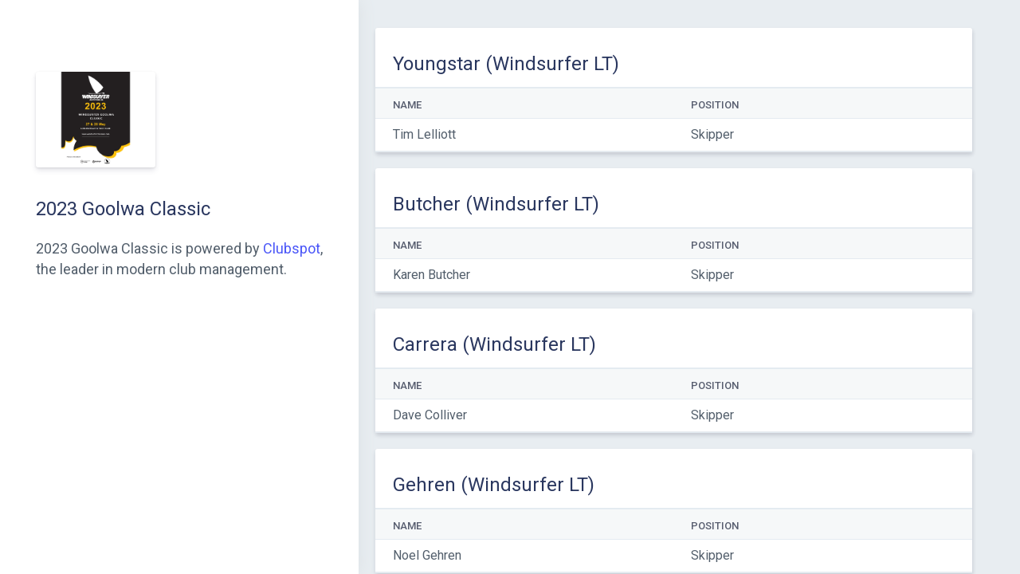

--- FILE ---
content_type: text/html; charset=utf-8
request_url: https://theclubspot.com/regatta/Gv73XSjZfV/crew-list
body_size: 9580
content:
<!DOCTYPE html>
<html lang="en">
    <head>
    <meta http-equiv="Content-Type" content="text/html; charset=utf-8"/>
    <meta name="viewport" content="width=device-width, initial-scale=1, maximum-scale=1">
    <script src="https://js.stripe.com/v3/"></script>
    <script type="text/javascript" src="https://ajax.googleapis.com/ajax/libs/jquery/3.5.1/jquery.min.js"></script>
    <link href="https://fonts.googleapis.com/icon?family=Material+Icons" rel="stylesheet">
    <script src="/public/assets/js/jquery-ui.min.js"></script>
    <link href="/public/assets/css/jquery-ui.min.css" rel="stylesheet">
    <script type="text/javascript" src="/parse-sdk-js"></script>
    <script type="text/javascript" src="/sc-common"></script>
    <!-- start vue -->
    
        <!-- prod minified vue js -->
        <script src="https://cdnjs.cloudflare.com/ajax/libs/vue/3.4.21/vue.global.prod.min.js"></script>
    
    <script src="/public/assets/js/catch-all-minified/vue.min.js"></script>
    <!-- end vue -->
    <!-- library for image orientation -->
    <script src="/public/assets/js/load-image-all.min.js"></script>
    <!-- moment.js -->
    <script type="text/javascript" src="https://cdnjs.cloudflare.com/ajax/libs/moment.js/2.30.1/moment.min.js"></script>
    <script type="text/javascript" src="https://cdnjs.cloudflare.com/ajax/libs/moment.js/2.30.1/moment-with-locales.min.js"></script>
    <script type="text/javascript" src="https://cdnjs.cloudflare.com/ajax/libs/moment-timezone/0.5.45/moment-timezone-with-data.min.js"></script>
    <!-- library for charts -->
    <script type="text/javascript" src="https://cdnjs.cloudflare.com/ajax/libs/Chart.js/2.9.4/Chart.js"></script>
    <link rel="stylesheet" href="/public/assets/css/material-icons.css">
    <!-- <link rel="stylesheet" href="https://kit.fontawesome.com/a59cae6e7b.css" crossorigin="anonymous"> -->
    <link rel="stylesheet" href="/public/assets/css/font-awesome.css" crossorigin="anonymous">
    <!-- more js -->
    <script src="/public/assets/js/cookies.js"></script>
    

    
        <!-- main app -->
        <link href="https://fonts.googleapis.com/css?family=Roboto:400,500|Cormorant+Garamond|Lato:300,400,700|Lora:400,500|Montserrat:400,500,600" rel="stylesheet">
        <link rel="stylesheet" href="/public/assets/css/stylesheet.css">
        <link rel="stylesheet" media="print" href="/public/assets/css/print.css">
        <script src="/public/assets/js/catch-all-minified/common.min.js"></script>
        <!-- Tip Tap browserified -->
        <script src="/public/assets/browserified/tiptap-browserified.js"></script>
        <!-- Juice browserified for inline css -->
        <script src="/public/assets/browserified/juice-browserified.js"></script>
        <!-- <script src="/public/assets/browserified/tiptaptest.js"></script> -->
        <!-- Swiper JS -->
        <link rel="stylesheet" href="https://cdn.jsdelivr.net/npm/swiper@11/swiper-bundle.min.css"/>
        <script src="https://cdn.jsdelivr.net/npm/swiper@11/swiper-bundle.min.js"></script>

    

    
        <link rel="shortcut icon" href="/public/assets/images/favicons/favicon.ico">
        <link rel="icon" sizes="16x16 32x32 64x64" href="/public/assets/images/favicons/favicon.ico">
        <link rel="apple-touch-icon" href="/public/assets/images/favicons/apple-touch-icon.png">
        <meta name="msapplication-TileColor" content="#FFFFFF">
        <meta name="msapplication-TileImage" content="/public/assets/images/favicons/favicon.ico">
    
    
    <!-- weglot translations -->
    

    

    

        <!-- google tag manager in analytics mode only (it's not white label, but it is also NOT a marketing page) -->

        <script>

            window.dataLayer = window.dataLayer || [];
            function gtag(){ dataLayer.push(arguments); }

            gtag('consent', 'default', {
                ad_storage: 'denied',
                ad_user_data: 'denied',
                ad_personalization: 'denied',
                analytics_storage: 'granted',
            });

        </script>

        <!-- Google Tag Manager -->
        <script>
            (function(w,d,s,l,i){w[l]=w[l]||[];w[l].push({'gtm.start':
            new Date().getTime(),event:'gtm.js'});var f=d.getElementsByTagName(s)[0],
            j=d.createElement(s),dl=l!='dataLayer'?'&l='+l:'';j.async=true;j.src=
            'https://www.googletagmanager.com/gtm.js?id='+i+dl;f.parentNode.insertBefore(j,f);
            })(window,document,'script','dataLayer','GTM-TWGR9ZMS');
        </script>
        <!-- End Google Tag Manager -->
        
        <!-- Google Tag Manager (noscript) -->
        <noscript><iframe src="https://www.googletagmanager.com/ns.html?id=GTM-TWGR9ZMS"height="0" width="0" style="display:none;visibility:hidden"></iframe></noscript>
        <!-- End Google Tag Manager (noscript) -->

    
    
    <!-- userway.org accessibility snippet -->
    

    

    
        <script src="/public/assets/js/catch-all-minified/micro-site-regatta-common.min.js"></script>
        <script src="/public/assets/js/catch-all-minified/micro-site-regatta-crew-list.min.js"></script>
    

    

    
    
        <title>2023 Goolwa Classic</title>
    
    <!-- fb open graph tags -->
    <meta property="fb:app_id" content="314788812688609" />
    
        <meta property="og:image" content="https://d282wvk2qi4wzk.cloudfront.net/Gv73XSjZfV_regattaLogo_1676032624592">
    
    
        <meta property="og:description" content= "2023 Goolwa Classic crew list">
        <meta name="description" content="2023 Goolwa Classic crew list">
    

    <!-- Google Analytics for clubs -->
     
    <!-- END google analytics for clubs -->

    <!-- FB pixel for clubs -->
     
    <!-- FB pixel for clubs -->

    
        <!-- Calendly link widget begin -->
        <link href="https://assets.calendly.com/assets/external/widget.css" rel="stylesheet">
        <script src="https://assets.calendly.com/assets/external/widget.js" type="text/javascript"></script>
        <!-- Calendly link widget end -->
    

    <!-- vue date picker -->
    <!-- see: https://vue3datepicker.com/ -->
    <script src="/public/assets/js/vue-date-picker-8.5.1.js"></script>
    <link rel="stylesheet" href="/public/assets/css/vue-date-picker.css">

</head>    <body class='e8'>

        <div 
            id="v-content" 
            class="hidden"
        >

            <div class="flexNoWrap fixedView">
                <div class="basis-40 maxFourFifty resetScrolltop fff flexGrowOne hideOnMobileTablet scrollable panel-box-shadow">
                    <div class="cart-outer relative order-summary-block no-header maxSixHundo centeredBlock hugePaddingBottom eightyThenNinety">
                        
                            
                                <div class="customerIcon medium defaultClubIcon noMargin" style="background-image:url('https://d282wvk2qi4wzk.cloudfront.net/Gv73XSjZfV_regattaLogo_1676032624592')"></div>
                            
                            <h3 class="login-header marginTop">2023 Goolwa Classic</h3>
                            <p class="subtext smaller smallMarginTop maxFiveHundo">2023 Goolwa Classic is powered by <a href="/">Clubspot</a>, the leader in modern club management.</p>
                        
                    </div>
                </div>
                <div class="basis-60 resetScrolltop flexGrowOne e8OnMobileTablet scrollable">
                    <div class="centeredBlock hugePaddingBottom ninetyPercent">
                        <!-- now include the views -->
                        <div class="ease view view_loading marginTop active">
                            <div class="ninetyPercent centeredOnMobile maxNineHundo relative">
                                <div class="cardBodySpinnerWrap active" style="margin-top:50px;">
                                    <div class="cardBodySpinner centeredBlock"></div>
                                </div>  
                            </div>
                        </div>
                        <div class="ease view view_crew-list marginTop">
                            <div class="ninetyPercent centeredBlock marginBottom">
                                
                                    <h1 class="showOnMobileTablet leftText bigMarginTop purpleText">2023 Goolwa Classic crew</h1>
                                
                            </div>
                            <div class="crewListInsert">
                                <!-- insert table cards here-->
                            </div>

                        </div>
                    </div>
                </div>
            </div>

            <!-- react native tab bar -->
            <native-tab-bar-component></native-tab-bar-component>

        </div>

        <div id="v-overlays">
            <template v-if="overlays.show_push_notification">
                <show-push-notification></show-push-notification>
            </template>
        </div>
        
    </body>

    <script>

        //create the app
        var app_content = createApp({
            data() {
                return store
            },
            mounted() {
                $('#v-content').removeClass('hidden');
            },
            methods: {
               
            },
        });

        var app_overlays = createApp({
            data() {
                return store
            },
            mounted() {
                $('#v-overlays').removeClass('hidden');
            },
            methods: {
            },
        });

    </script>

    <!-- native tab bar -->
    <!DOCTYPE html>
<html lang="en">
    <script type="text/html" id="template-bottom-sheet-overlay">

    <div 
        class="v-overlay scrollable hugePaddingBottom active" 
        @touchstart.self="touched_overlay()"
        @mousedown.self="touched_overlay()"
        @click.self="clicked_overlay()"
        :class="[{'noPointer': prevent_close}, {'bottom-sheet-blur': blur_background}]"
    >
        <div 
            class="standardOverlayCard centeredBlock bottom-sheet"
            :class="[
                {'short': height == 'short'}, 
                {'narrow': narrow},
            ]"
        >

            <!-- generic header content -->
            <div class="bottom-sheet-overlay-header">

                <div 
                    v-if="! prevent_close"
                    class="relative"
                >
                    <div 
                        class="overlay-header-handle-wrap centeredBlock"
                        @click.stop="toggle_height()" 
                    >
                        <div class="overlay-header-handle"></div>
                    </div>
                    <i 
                        class="overlay-x-button fa-regular fa-xmark pointer"
                        @click.stop="dismiss_overlay()"
                    ></i>
                </div>

                <!-- header content injected here -->
                <slot name="header"></slot>

            </div>

            <!-- body content injected here -->
            <slot name="body"></slot>

            <!-- footer content injected here -->
            <slot name="footer"></slot>

        </div>
    </div>

</script>

<style>

    .standardOverlayCard.bottom-sheet.narrow{
        max-width: 600px;
    }

    .standardOverlayCard.bottom-sheet{
        position: fixed;
        bottom: 0px;
        top: 50px;
        left: 0px;
        right: 0px;
        z-index: 1001;
        /*
        background-color: rgba(249, 251, 251, 1);
        */
        background-color: #fff;
        box-shadow: 0 4px 8px rgba(0, 0, 0, 0.1);
        transition: bottom 0.3s cubic-bezier(0.25, 0.1, 0.25, 1);
        border-top-left-radius: 10px;
        border-top-right-radius: 10px;
        padding-bottom: 10px;
        padding-top: 10px;
        max-width: 1100px;
        margin-top: 0px;
        border-bottom-left-radius: 0px;
        border-bottom-right-radius: 0px;
    }

    .standardOverlayCard.bottom-sheet.short{
        top: 50%;
    }

    @media (max-height: 600px) {

        .standardOverlayCard.bottom-sheet.short{
            top: 150px;
        }

    }

    .standardOverlayCard.bottom-sheet h3{
        padding-top:0px;
    }

    .standardOverlayCard.bottom-sheet{
        display: flex;
        flex-direction: column;
        padding-bottom:0px;
        padding-top: 0px;
    }

    .standardOverlayCard.bottom-sheet .bottom-sheet-overlay-card-header
    {
        flex: 0 0 auto; /* Fixed height, doesn't grow or shrink */
    }

    .standardOverlayCard.bottom-sheet .standardCardFooter{
        position: absolute;
        bottom: 0px;
        padding-bottom: var(--cs-safe-area-bottom, 10px);
        left: 0px;
        right: 0px;
        background-color: #fff;
        border-top: 1px solid #e4ebf1;
        z-index: 10;
    }

    .standardOverlayCard.bottom-sheet .standardCardBody{
        flex: 1 1 auto; /* Flexible height, can grow and shrink */
        padding-bottom: 90px !important;
    }

    .overlay-header-handle-wrap{
        padding: 10px;
        cursor: pointer;
        max-width: 120px;
    }
    .overlay-header-handle{
        width: 70px;
        height: 3px;
        border-radius: 10px;
        background-color: #acb3ba;
        margin-left: auto;
        margin-right: auto;
        margin-top: 8px;
        margin-bottom: 8px;
    }
    .overlay-x-button{
        position: absolute;
        right: 14px;
        color: #535e6c;
        font-size: 20px;
        top: 12px;
    }

</style>

<script>

    //define the component
    app_overlays.component("bottom-sheet-overlay", {
        template: "#template-bottom-sheet-overlay",
        data() {
            return {
                height: "tall"
            }
        },
        props: {
            blur_background: {
                type: Boolean,
                default: false
            },
            narrow: {
                type: Boolean,
                default: false
            },
            prevent_close: {
                type: Boolean,
                default: false
            }
        },
        mounted(){
            const universalEditOverlay = document.getElementById('overlay_universal-edit');
            if (universalEditOverlay) {
                universalEditOverlay.style.zIndex = "1000000";
            }
            const membershipValidationOverlay = document.getElementById('overlay_verifyMembership');
            if (membershipValidationOverlay) {
                membershipValidationOverlay.style.zIndex = "1000000";
            }
        },
        beforeUnmount() {
            //reset the z-index
            const universalEditOverlay = document.getElementById('overlay_universal-edit');
            if (universalEditOverlay) {
                universalEditOverlay.style.zIndex = ""; // Revert to default
            }
            const membershipValidationOverlay = document.getElementById('overlay_verifyMembership');
            if (membershipValidationOverlay) {
                membershipValidationOverlay.style.zIndex = ""; // Revert to default
            }
        },
        methods: {
            dismiss_overlay(){
                this.$emit('dismiss_overlay');
            },
            toggle_height(){
                if( this.height == "tall" ){
                    this.height = "short";
                }else{
                    this.height = "tall";
                }
            },
            clicked_overlay(){
                if( this.prevent_close ){
                    return;
                }
                if (should_close_overlay(this.last_touch)) {
                    this.dismiss_overlay();
                }
            },
            touched_overlay(){
                this.last_touch = new Date().getTime();
            },
        },
    });
    
</script>

<style>
    .bottom-sheet-blur{
        backdrop-filter: blur(6px);
    }
</style>    <script type="text/html" id="template-show-push-notification">
	
    <bottom-sheet-overlay
        @dismiss_overlay="dismiss_overlay()"
    >

        <!-- header content -->
        <template #header>
            <div class="flexNoWrap">
                <h3 
                    class="flexGrowOne" 
                    style="padding-bottom:0px;"
                >
                    <p>{{ title }}</p>
                    <template v-if="has_date">
                        <p 
                            class="card-header-subtext pointer"
                        >{{ date_string }}</p>
                    </template>
                </h3>
            </div>
        </template>

        <!-- body content -->
        <template #body>
            <div 
                class="standardCardBody fff scrollable"
            >
                <p class="p-1" style="margin: 0px 8px;">{{ notification.get('data').alert }}</p>
            </div>
        </template>

        <!-- footer content -->
        <template 
            #footer
        >
            <div 
                class="standardCardFooter flexNoWrap"
            >
                <div class="flexGrowOne"></div>
                <button class="marketing-header-button blue easeSuperFast flexWrapLeftAlign align-items-center" @click="dismiss_overlay()" >Done</button>
            </div>
        </template>

    </bottom-sheet-overlay>

</script>

<script>

    function show_push_notification( params ){
        store.components.show_push_notification.notification = params.notification;
        store.overlays.show_push_notification = true;
    }

    //add a value to our global store, specific to this component
    store.components["show_push_notification"] = {
        notification: null
    }

    //define the component
    app_overlays.component("show-push-notification", {
        template: "#template-show-push-notification",
        data() {
            return store.components["show_push_notification"]
        },        
        methods: {
            dismiss_overlay(){
                store.overlays.show_push_notification = false;
            } 
        },
        computed: {
            title(){               
                let title = this.notification.get('data').title;
                if (title && title.length > 0){
                    return title;
                }
                return "Notification";
            },
            has_date(){
                return this.notification.createdAt !== undefined;
            },
            date_string(){
                const createdAt = this.notification.createdAt;

                if (! createdAt){
                    return createdAt;
                }

                if ( is_utc_date_today( createdAt ) ){
                    return format_utc_date_v2({
                        "utcDate": createdAt,
                        "formatString": "[Today at] h:mm A"
                    });
                } else {
                    return format_utc_date_v2({
                        "utcDate": createdAt,
                        "formatString": "ddd M/D h:mm A"
                    });
                }
            }
        }
    });

</script>    <script type="text/html" id="template-native-tab-bar">

    <!-- first, make sure we're in the react native member app -->
    <template v-if="is_react_native_member_app || is_admin_preview">
            
        <div 
            v-if="show_tab_bar"
            class="native-tab-bar-outer flexNoWrap"
            :style="[{ 
                backgroundColor: tab_bar_colors.background || 'rgba(249, 251, 251, 1)' 
            }, {
                backdropFilter: tab_bar_colors.blur ? 'blur(' + tab_bar_colors.blur + ')' : 'none'
            }]"
            :class="{ 'noBorder': tab_bar_colors.background, 'preview': is_admin_preview }"
        >
            <!-- tab bar (only for the member portal) -->
            <template v-if="visible_tabs">
                <div 
                    v-for="tab in visible_tabs"
                    :key="tab.key"
                    class="native-tab-bar-item"
                    :class="{ active : tab_is_active( tab ) }"
                    :style=" tab_is_active( tab ) ? { color: tab_bar_colors.active || '#4a56f8' } : { color: tab_bar_colors.text || '#697684' } "
                    @touchstart.prevent="tapped_tab_bar_item( tab )"
                    @click="tapped_tab_bar_item( tab )"
                >
                    <div class="centeredText centeredBlock">
                        <p><i class="native-tab-bar-icon" :class="tab.icon_class"></i></p>
                        <p class="native-tab-bar-label">{{ tab.label }}</p>
                    </div>
                </div>
                <div 
                    class="native-tab-bar-item"
                    @touchstart.prevent="tapped_more()"
                    @click="tapped_more()"
                    :class="{ 'active': more_is_active }"
                    :style=" more_is_active ? { color: tab_bar_colors.active || '#4a56f8' } : { color: tab_bar_colors.text || '#697684' } "
                >
                    <div class="centeredText centeredBlock">
                        <p><i class="fa-regular fa-grid native-tab-bar-icon"></i></p>
                        <p class="native-tab-bar-label">More</p>
                    </div>
                </div>
            </template>
        </div>

        <!-- back button (global) -->
        <div v-else-if="! loading && show_back_button">

            <!-- overlay -->
            <div 
                class="native-tab-bar-back-button-overlay pointer"
                @touchstart.self.prevent="back_button_expanded = false"
                @click.self="back_button_expanded = false"
                :class="{ 'active': back_button_expanded }"
            ></div>

            <!-- home button -->
            <div 
                class="native-tab-bar-floating-home-button boxShadowBottom moreBlur pointer easeFast"
                @click="tapped_home()"
                :class="{ 'active': back_button_expanded }"
            >
                <div class="centeredText centeredBlock">
                    <p><i class="fa-solid fa-house native-tab-bar-icon" style="font-size:20px;"></i><span v-if="back_button_expanded" style="padding-left:6px;font-size:18px;">Home</span></p>
                </div>
            </div>

            <!-- back button -->
            <div 
                class="native-tab-bar-floating-back-button boxShadowBottom moreBlur pointer easeFast"
                @click="tapped_back()"
                :class="{ 'expanded': back_button_expanded }"
            >
                <div class="centeredText centeredBlock">
                    <p><i class="fa-regular fa-chevron-left native-tab-bar-icon" style="font-size:20px;"></i><span v-if="back_button_expanded" style="padding-left:6px;font-size:18px;">Back</span></p>
                </div>
            </div>

        </div>

        <!-- full menu sheet -->
        <div 
            v-if="tabs"
            class="native-tab-bar-menu-sheet"
            :class="{'active': show_full_menu}"
        >
            <!-- overlay -->
            <div 
                class="native-tab-bar-menu-sheet-overlay pointer"
                @touchstart.self.prevent="show_full_menu = false"
                @click.self="show_full_menu = false"
            ></div>
            <!-- actual menu sheet -->
            <div class="native-tab-bar-menu-sheet-inner scrollable">

                <div 
                    class="relative"
                    style="height:20px;"
                >
                    <i 
                        class="overlay-x-button fa-regular fa-xmark pointer"
                        style="top:0px;right:8px;"
                        @click.stop="show_full_menu = false"
                    ></i>
                </div>

                <div 
                    v-for="tab in tabs"
                    class="moreMenuItem flexibleHeight"
                    :class="{ active : tab_is_active( tab ) }"
                    @click="selected_full_menu_option( tab )"
                >
                    <div class="more-menu-icon-wrap flexNoWrap align-items-center">
                        <i v-if="tab.icon_class" :class="tab.icon_class"></i>
                        <p class="flexGrowOne">{{ tab.label }}</p>
                    </div>
                </div>

                

                <!--
                <div 
                    class="flexWrap"
                    style="padding-top: 10px"
                >
                    <div 
                        v-for="tab in tabs"
                        class="quick-action-wrap noMaxWidth relative"
                        @click="selected_full_menu_option( tab )"
                    >
                        <div 
                            class="quick-action-icon-wrap overflowHidden"
                        >
                            <div>
                                <i v-if="tab.icon_class" :class="tab.icon_class"></i>
                            </div>
                        </div>
                        <p class="quick-action-title">{{ tab.label }}</p>
                    </div>
                </div>
                -->
            </div>
        </div>

    </template>
    
</script>


<style>

    .native-tab-bar-outer{
        position: fixed;
        bottom: 0px;   
        padding-bottom: var(--cs-safe-area-bottom, 0px);
        left: 0px;
        right: 0px;
        background-color: rgba(249, 251, 251, 1);
        border-top: 1px solid #e4ebf1;
        z-index: 1000;
        transition: 0.15s cubic-bezier(0.25, 0.1, 0.25, 1);
    }

    .native-tab-bar-padding-bottom {
        padding-bottom: var(--native-tab-bar-padding-bottom, 0px);
    }

    /* set position relative when preview  class is applied to native tab bar outer*/
    .native-tab-bar-outer.preview{
        position: relative;
    }

    .native-tab-bar-item{
        padding: 11px;
        display: flex;
        flex: 1 1 0; /* flex-grow: 1; flex-shrink: 1; flex-basis: 0; */
        color: #697684;
        cursor: pointer;
    }
    .native-tab-bar-item.active{
        color: #4a56f8;
    }
    .native-tab-bar-label{
        font-size: 12px;
        padding-top: 4px;
        white-space: nowrap;
    }
    .native-tab-bar-icon{
        font-size: 22px;
    }

    /* ------  menu sheet (full menu)  ------- */

    .native-tab-bar-menu-sheet-overlay{
        position: fixed;
        top: 0;
        left: 0;
        width: 100%;
        height: 100%;
        background-color: rgba(8,8,19,0.64);
        opacity: 0;
        visibility: hidden;
        transition: opacity 0.15s ease;
        z-index: 1000;
    }

    .native-tab-bar-menu-sheet.active .native-tab-bar-menu-sheet-overlay{
        opacity: 1;
        visibility: visible;
    }

    .native-tab-bar-menu-sheet.active .native-tab-bar-menu-sheet-inner{
        bottom: 0px;
    }

    .native-tab-bar-menu-sheet-inner .quick-action-wrap{
        padding-left: 10px;
        padding-right:10px;
    }

    .native-tab-bar-menu-sheet-inner{
        position: fixed;
        bottom: -100%;
        max-height: 90%;
        left: 0px;
        right: 0px;
        z-index: 1001;
        background-color: rgba(249, 251, 251, 1);
        box-shadow: 0 4px 8px rgba(0, 0, 0, 0.1);
        transition: bottom 0.15s cubic-bezier(0.25, 0.1, 0.25, 1);
        border-top-left-radius: 10px;
        border-top-right-radius: 10px;
        padding-bottom: 10px;
        padding-top: 10px;
    }

    /*------  back button  -------*/

    .native-tab-bar-back-button-overlay{
        position: fixed;
        top: 0;
        left: 0;
        width: 100%;
        height: 100%;
        /*
        background-color: rgba(111,117,122,0.5);
        */
        background-color: rgba(249, 251, 251, 0.8);
        opacity: 0;
        visibility: hidden;
        transition: opacity 0.15s ease;
        z-index: 999;
    }

    .native-tab-bar-back-button-overlay.active{
        opacity: 1;
        visibility: visible;
    }

    .native-tab-bar-floating-back-button{
        position: fixed;
        bottom: 22px;
        left: 22px;
        right: auto;
        background-color: rgba(249, 251, 251, 1);
        /* border-top: 1px solid #e4ebf1; */
        z-index: 1000;
        transition: 0.15s cubic-bezier(0.25, 0.1, 0.25, 1);
        border-radius: 100%;
        width: 50px;
        height: 50px;
        background-color: #fff;
        line-height: 50px;
        font-size: 16px;
        white-space: nowrap;
        min-width: 50px;
    }

    .native-tab-bar-floating-back-button.expanded{
        border-radius: 25px;
        padding-left: 16px;
        padding-right: 16px;
        width: auto;
    }

    /*------  home button  -------*/

    .native-tab-bar-floating-home-button.active{
        border-radius: 25px;
        padding-left: 16px;
        padding-right: 16px;
        width: auto;
        visibility: visible;
        opacity: 1;
        animation: expand 0.15s cubic-bezier(0.25, 0.1, 0.25, 1) forwards;
        background-color: #4a56f8;
        color: #fff;
    }

    .native-tab-bar-floating-home-button{
        position: fixed;
        bottom: 82px;
        left: 22px;
        right: auto;
        visibility: hidden;
        opacity: 0;
        background-color: rgba(249, 251, 251, 1);
        /* border-top: 1px solid #e4ebf1; */
        z-index: 1000;
        transition: 0.15s cubic-bezier(0.25, 0.1, 0.25, 1);
        border-radius: 20px;
        width: auto;
        height: 50px;
        background-color: #fff;
        line-height: 50px;
        font-size: 16px;
        white-space: nowrap;

        /* Initial state for animation */
        transform: scale(0);
        animation: none;
    }

    /* Keyframes for the expansion effect */
    @keyframes expand {
        from {
            transform: scale(0);
            opacity: 0;
        }
        to {
            transform: scale(1);
            opacity: 1;
        }
    }

</style>

<script>

    let native_tab_bar_config = {
        template: "#template-native-tab-bar",
        data() {
            return {
                loading: true,
                last_scroll_top: 0, 
                slide_down: false,
                ticking: false,
                show_full_menu: false,
                back_button_expanded: false
            }
        },
        props: {
            primary_view: String,
            tabs: Array, 
            hide_back_button: Boolean,
            is_admin_preview: {
                type: Boolean,
                default: false
            }
        },
        mounted(){
            console.log("Mounted native tab bar");
            if( this.is_react_native_member_app ){
                this.last_scroll_top = this.return_scroll_top();
                window.addEventListener('scroll', this.handle_scroll);
                setTimeout(() => {
                    this.loading = false;
                }, 100);
            }
        },
        unmounted(){
            if( this.is_react_native_member_app ){
                window.removeEventListener('scroll', this.handle_scroll);
            }
        },
        methods: {
            tab_is_active( tab ){
                if( this.primary_view ){
                    return tab.key == this.primary_view;
                }
                return false;
            },
            tapped_home(){
                if(this.is_admin_preview){
                    return;
                }
                window.location.href = "/account/home";
            },
            tapped_more(){
                this.show_full_menu = true;
            },
            selected_full_menu_option( option ){
                this.show_full_menu = false;
                this.tapped_tab_bar_item( option );
            },
            return_scroll_top(){
                let scrollTop = window.pageYOffset || document.documentElement.scrollTop;
                return scrollTop <= 0 ? 0 : scrollTop; // For Mobile or negative scrolling
            },
            handle_scroll(){
                if ( ! this.ticking ) {
                    window.requestAnimationFrame(() => {
                        let scrollTop = this.return_scroll_top();
                        let windowHeight = window.innerHeight;
                        let documentHeight = document.documentElement.scrollHeight;

                        // Prevent action if bouncing past the bottom of the page
                        if (scrollTop + windowHeight >= documentHeight) {
                            // We're at or past the bottom, so we ignore this scroll event
                            this.ticking = false;
                            return;
                        }
                        
                        if (scrollTop > this.last_scroll_top) {
                            //hide tab bar
                            this.slide_down = true;
                        } else if (scrollTop < this.last_scroll_top && scrollTop >= 0) {
                            //show tab bar
                            this.slide_down = false;
                        }
                        this.last_scroll_top = scrollTop;
                        this.ticking = false;
                    });
                    this.ticking = true;
                }
            },
            tapped_tab_bar_item( tab ){
                if(this.is_admin_preview){
                    return;
                }
                updateURL( tab.key );
                displayViewForUrlPath();
            },
            tapped_back(){
                if(this.is_admin_preview){
                    return;
                }
                if( this.back_button_expanded ){
                    this.back_button_expanded = false;
                    window.history.back();
                } else {
                    this.back_button_expanded = true;
                }
            },
        },
        computed: {
            tab_bar_colors(){
                //this is  only supported in newer versions of the app (where we have the native_app_props set so we can calculate padding-bottom on the safe area)
                if( ! store.native_app_props || ! store.native_app_props.safeAreaInsets ){
                    if(!this.is_admin_preview){
                        return {};
                    }
                }
                //ok, it's a newer version of the app!
                if( store.clubObject && store.clubObject.get('web_settings').get('tab_bar_colors') ){
                    //validate the config
                    let tab_bar_colors = store.clubObject.get('web_settings').get('tab_bar_colors');
                    if( 
                        tab_bar_colors.background && 
                        tab_bar_colors.text && 
                        tab_bar_colors.active 
                    ){
                        return tab_bar_colors;
                    }
                }
                return {};
            },
            //we only show it when we're on one of the relevant primary views (contained in the tab bar)
            //.. otherwise we should display the back button bar
            tab_bar_keys(){

                /*
                var keys = [];
                if( this.visible_tabs ){
                    this.visible_tabs.forEach(tab => {
                        keys.push( tab.key );
                    });
                }
                return keys;
                */
                
                var keys = [];
                if( this.tabs ){
                    this.tabs.forEach(tab => {
                        keys.push( tab.key );
                    });
                }
                return keys;
            
            },
            visible_tab_keys(){
                var keys = [];
                if( this.visible_tabs ){
                    this.visible_tabs.forEach(tab => {
                        keys.push( tab.key );
                    });
                }
                return keys;
            },
            more_is_active(){
                //it's active if not in the visible tabs
                if( this.visible_tab_keys.includes( this.primary_view ) ){
                    return false;
                }
                return true;
            },
            show_tab_bar(){
                for (let t = 0; t < this.tab_bar_keys.length; t++) {
                    if( this.tab_bar_keys[t] == this.primary_view ){
                        return true
                    }   
                }
                return false;
            },
            visible_tabs(){
                if( this.tabs ){
                    return this.tabs.slice(0,4)
                }
                return [];
            },
            show_back_button(){
                if( this.hide_back_button ){
                    return false;
                }
                if( ! this.show_tab_bar && window.history.length >= 1 ){
                    return true;
                }
                return false;
            },
            is_react_native_member_app(){
                return store.is_react_native_member_app;
            }
        },
    }
    app_content.component("native-tab-bar-component", native_tab_bar_config );
    app_overlays.component("native-tab-bar-component", native_tab_bar_config );

</script></html>
    <script>

        app_content.mount('#v-content');
        app_overlays.mount('#v-overlays');

    </script>

</html>

--- FILE ---
content_type: text/css; charset=UTF-8
request_url: https://theclubspot.com/public/assets/css/stylesheet.css
body_size: 103984
content:

/*------------------------------ globals ----------------------------- */

  html{
    -webkit-font-smoothing: antialiased;
  }

  ul, ol, li, h1, h2, h3, h4, h5, h6, pre, form, body, html, p, blockquote,
  fieldset, input {
      margin: 0;
      padding: 0;
      font-family: 'roboto';
  }

  ol{
    list-style-position: inside;
  }

  h1, h2, h3, h4{
    font-weight: normal;
  }

  h2{
      font-size: 34px;
  }

  *{
      -webkit-tap-highlight-color: rgba(0,0,0,0);
  }

  .aspect-one{
    aspect-ratio: 1 / 1;
  }

    .card-header-button-v3 select{
        color: inherit;
        background-color: inherit;
        font-size: inherit;
        box-shadow: inherit;
        border-radius: 0px;
        padding: 0px;
        position: absolute;
        left: 0;
        right: 0;
        top: 0;
        bottom: 0;
        opacity: 0;
    }
    .fa-circle-check.active{
        color: #2e59d6;
    }

    .fa-circle-dot, 
    .fa-circle-check.active, 
    .fa-circle-check.inactive,
    .fa-circle-check.inactive{
        font-size: 20px;
        margin-right: 8px;
    }
    .fa-circle-dot, 
    .fa-circle-check.inactive{
        color: #e4ebf1;
    }

  select{
      border: none;
      background-color: #fff;
      color: #2e3a62;
      box-shadow: 1px 3px 4px 0px rgba(50,50,93,.1), 0 3px 6px 0 rgba(0,0,0,.07);
      -moz-box-shadow: 1px 3px 4px 0px rgba(50,50,93,.1), 0 3px 6px 0 rgba(0,0,0,.07);
      -webkit-box-shadow: 1px 3px 4px 0px rgba(50,50,93,.1), 0 3px 6px 0 rgba(0,0,0,.07);
      font-size: 20px;
      cursor: pointer;
      border-radius: 2px;
      outline: none;
      -webkit-appearance: none;
      -moz-appearance: none;
      appearance: none;
      padding-top: 5px;
      padding-bottom: 5px;
      padding-left: 12px;
      padding-right: 12px;
      font-family: 'roboto';
      font-weight: normal;
  }

  .width-30-percent{
      min-width:30%;
      max-width:30%;
      width:30%;
  }

  .width-40-percent{
      min-width:40%;
      max-width:40%;
      width:40%;
  }

  .width-50-percent{
      min-width:50%;
      max-width:50%;
      width:50%;
  }

  .width-60-percent{
      min-width:60%;
      max-width:60%;
      width:60%;
  }

  .width-70-percent{
      min-width:70%;
      max-width:70%;
      width:70%;
  }

  .width-60{
      width: 60px;
      min-width: 60px;
      max-width: 60px;
  }

  .width-90{
      width: 90px;
      min-width: 90px;
      max-width: 90px;
  }

  .width-100{
      width: 100px;
      min-width: 100px;
      max-width: 100px;
  }

  .width-120{
      width: 120px;
      min-width: 120px;
      max-width: 120px;
  }

  .width-150{
      width: 150px;
      min-width: 150px;
      max-width: 150px;
  }

  .width-175{
      width: 175px;
      min-width: 175px;
      max-width: 175px;
  }

  .width-200{
      width: 200px;
      min-width: 200px;
      max-width: 200px;
  }

  .burgee-halo{
      margin-left: auto;
      margin-right: auto;
      height: 60px;
      width: 60px;
      margin-top: 20px;
      margin-bottom: -65px;
      position: relative;
      border: 5px solid #fff;
      border-radius: 100%;
      background-color: #fff;
      background-size: 90%;
      background-repeat: no-repeat;
      background-position: center;
  }

  .mce-notification.mce-notification-error{
      display: none !important;
  }

  .stretch{
    align-self: stretch;
  }

  .selectWrap select{
      padding-right: 32px;
      /*
      z-index: 100;
      */
      z-index: 1;
      position: relative;
      background-color: rgba(255,255,255,0);
  }

  .selectWrap select:hover{
      -webkit-transform: none;
      -moz-transform: none;
      -ms-transform: none;
      -o-transform: none;
      transform: none;
  }

  .selectWrap{
      cursor: pointer;
  }

  .selectWrap:hover .selectArrow,
  .transportationSelect:hover .selectArrow{
      -webkit-transform: rotate(-180deg);
      -moz-transform: rotate(-180deg);
      -ms-transform: rotate(-180deg);
      -o-transform: rotate(-180deg);
  }

  td .selectArrow{
    top: 5px;
  }

  .selectArrow {
     position: absolute;
      right: 8px;
      top: 8px;
      width: 18px;
      height: 18px;
      background-image: url(https://d282wvk2qi4wzk.cloudfront.net/backArrowBlack.png);
      background-position: center;
      background-size: 15px;
      background-repeat: no-repeat;
      -webkit-transform: rotate(-90deg);
      -moz-transform: rotate(-90deg);
      -ms-transform: rotate(-90deg);
      -o-transform: rotate(-90deg);
  }

  .relativeArrowWrap {
    display: flex;
    justify-content: center;
    align-items: center;
    /* transition: top ease 2s; */
    cursor: pointer;
  }

  .relativeArrowWrap:hover .selectArrow.increment {
    justify-content: center;
    align-items: center;
    top: -5px;
  }

  .relativeArrowWrap:hover .selectArrow.decrement {
    justify-content: center;
    align-items: center;
    top: 5px;
  }

  .selectArrow.increment {
    transform: rotate(90deg);
    position: relative;
    right: 0px;
    top: 0px;
    background-size: 22px;
    height: 24px;
    width: 24px;
    transition: top ease .5s;
  }

  .selectArrow.decrement {
    position: relative;
    right: 0px;
    top: 0px;
    background-size: 22px;
    height: 24px;
    width: 24px;
    transition: top ease .5s;
  }

  p.bigBlue {
    font-weight: 500;
    color: rgb(42, 55, 95);
    font-size: 34px;
  }

  .flexCenteredColumn {
    width: 100%;
    height: 100%;
    display: flex;
    flex-direction: column;
    align-items: center;
    justify-content: center;
  }

  .flexCenteredColumn ._20p{
    width: 100%;
    height: 20%;
    display: flex;
    justify-content: center;
    align-items: center;
  }

  .flexCenteredColumn ._60p{
    width: 100%;
    height: 60%;
    display: flex;
    justify-content: center;
    align-items: center;
  }

  /* @keyframes bounceUpDown {
    from {
      margin-top: -5px;
    }

    to {
      margin-top: 5px;
    }
  } */

  select.bigger{
      font-size: 22px;
      padding-top: 12px;
      padding-bottom: 12px;
  }

  ul{
      text-align: left;
      padding-left: 30px;
  }

  sup{
      font-family: 'roboto';
      font-weight: normal;
      /*
      font-family: 'modern';
      font-weight: bold;
      */
      font-size: 11px;
      padding-left: 6px;
      padding-right: 6px;
      padding-top: 2px;
      padding-bottom: 2px;
      border-radius: 2px;
      white-space: nowrap;
  }

  sup.active{
      color: #fff;
      background-color: #f96b4b;
  }

  /*------------------------------ v3 marketing styles ---------------------------- */

  .splash-hero-wrap-v3{
    min-height: max(100vh, 500px);
    align-items: center;
    padding-top: 20px;
    padding-bottom: 20px;
    display: flex;
    align-items: center;
    position: relative;
  }

  .splash-image-slider-wrap-v3{
    position: absolute;
    left: 0px;
    right: 0px;
    top: 0px;
    bottom: 0px;
    overflow: hidden;
  }

  .splash-image-slider-card{
    display:flex;
    align-items:center;
    justify-content:center;
    height: 100%;
  }

  .splash-image-slider{
    height: 100%;
  }


  .splash-image-overlay{
    opacity: 20%;
    background-color: #141a21;
    position: absolute;
    top: 0px;
    left: 0px;
    right: 0px;
    bottom: 0px;
  }

  .splash-element-wrapper{
    max-width: 1050px;
    margin-left: auto;
    margin-right: auto;
    width: 80%;
    min-width: 280px;
    padding: 20px;
    position: relative;
    text-align: left;
    overflow: hidden;
    color: #fff;
  }

  .splash-element-wrapper h1{
    margin-bottom: 10px;
    line-height: 55px;
    font-size: 50px;
    font-family: Montserrat;
    font-weight: bold;
    letter-spacing: -1px;
  }

  .splash-element-wrapper h2{
    font-weight: normal;
    font-size: 26px;
    text-align: center;
    font-family: 'roboto';
    font-weight: normal;
  }

  .splash-button.green{
    background-color: #15d27b !important;
    border: 2px solid #15d27b !important;
  }

  .splash-button.red{
    background-color: #c60707 !important;
    border: 2px solid #c60707 !important;
  }

  .splash-button.red:hover{
    color: #fff !important;
    background-color: #a60808 !important;
    border: 2px solid #a60808 !important;
  }

  .splash-button.blue{
    background-color: #4a56f8 !important;
    border: 2px solid #4a56f8 !important;
  }

  .splash-button.blue:hover{
    color: #fff !important;
    background-color: #3843d3 !important;
    border: 2px solid #3843d3 !important;
  }

  .splash-button{
    margin: 10px !important;
    border: 2px solid #fff !important;
    background-color: rgba(255,255,255,0) !important;
    color: #fff !important;
    font-weight: bold !important;
    font-size: 14px !important;
    padding-top: 12px !important;
    padding-bottom: 12px !important;
    padding-left: 15px !important;
    padding-right: 15px !important;
    -webkit-box-shadow: none !important;
    -moz-box-shadow: none !important;
    box-shadow: none !important;
    /*
    border-radius: 0px !important;
    */
  }

  .splash-button.on_light{
    color: #1b2556 !important;
    border: 2px solid #1b2556 !important;
  }

  .splash-button.on_light:hover{
    background-color: #1b2556 !important;
    color: #fff !important;
  }

  .splash-button:hover{
    background-color: #fff !important;
    color: #283664 !important;
    -webkit-transform: none !important;
      -moz-transform: none !important;
      -ms-transform: none !important;
      -o-transform: none !important;
      transform: none !important;
       -webkit-box-shadow: none !important;
    -moz-box-shadow: none !important;
    box-shadow: none !important;
  }

  .splash-button.on-light:hover{
    background-color: #283664 !important;
    color: #fff !important;
  }

  .splash-button.on-light{
    border: 2px solid #3d4b88 !important;
    color: #273665 !important;
  }

  .splash-background-image-photo{
    background-repeat: no-repeat;
    background-position: center;
    background-size: cover;
    height: 100%;
    width: 100%;
  }

  .splash-video{
    display: initial;
    position: absolute;
    min-width: 100%;
    bottom: 0;
  }


  /*------------------------------ fonts ---------------------------- */

  .capitalize{
      text-transform: capitalize;
  }

  .capitalize-first-letter{
      display: block;
      text-transform: lowercase;
  }

  .capitalize-first-letter:first-letter{
      text-transform: capitalize;
  }
  
  .blockLetters{
      font-weight: 400;
      text-transform: uppercase;
      font-size: 15px;
      line-height: 24px;
      font-family: 'roboto';
      font-weight: normal;
      color: #292e4a;
  }

  .blockLetters.moreLineHeight{
      line-height: 41px;
  }

  .smallBlockLetters {
      font-size: 14px;
      font-weight: 400;
      letter-spacing: 0px;
      text-transform: uppercase;
      font-family: 'roboto';
      font-weight: normal;
      color: #292e4a;
  }

  .inline-date-time-picker select{
    box-shadow: none;
    /* color: #4a56f8; */
    font-size: 15px;
    background-color: #f6f6f7;
    border-radius: 5px;
    overflow: hidden !important;
    margin:3px;
    padding-left: 8px;
    padding-right: 8px;
    padding-top: 4px;
    padding-bottom: 4px;
  }

  .inline-date-time-picker p{
    font-size:15px;
  }

  .inline-date-time-picker select:hover{
    box-shadow: none;
    color: #080852;
    -webkit-transform: none;
      -moz-transform: none;
      -ms-transform: none;
      -o-transform: none;
      transform: none;
  }

  .standardOverlay .section-header, 
  .standardOverlay_v2 .section-header{
      /*
      border-bottom: 1px solid #b7c1d0;
      display: inline-block;
      */

      padding-left: 8px;
      border-left: 4px solid #728394;

  }

  .standardCardBody .section-header-v3{
    padding-left: 22px;
    border-bottom: 1px solid #e4ebf1;
    line-height: 40px;
    font-size: 16px;
    color: #728394;
    text-align: left;
    font-family: 'roboto';
    font-weight: normal;
  }

  .standardOverlay.no-fade-on-click{
    cursor: initial !important;
  }

  .mediumBlockLetters{
      font-size: 14px;
      font-weight: 400;
      letter-spacing: 1px;
      text-transform: uppercase;
      font-family: 'roboto';
      font-weight: normal;
      color: #292e4a;
  }

  .largeBlockLetters{
    font-size: 20px;
    font-weight: 400;
    letter-spacing: 1px;
    text-transform: uppercase;
    font-family: 'roboto';
    font-weight: normal;
    color: #292e4a;
}

  .uppercase{
      text-transform: uppercase;
  }

  .successText{
      font-size: 18px;
    line-height: 28px;
    color: #606d7c;
  }

  .successText strong{
    font-weight: normal !important;
  }

  .fine-print{
      font-size: 10px;
      line-height: 18px;
      color: #647282;
  }

  .explain-large{
      font-size: 26px;
      line-height: 32px;
      font-weight: bold;
      color: #647282;
  }

  .modern{
    /*
    font-family: 'modern', 'sans-serif';
    */
    font-family: 'roboto', 'sans-serif';
    -webkit-font-smoothing: antialiased;
  }

  .interject{
      line-height: 54px;
  }

  .report-section-header{
    padding-bottom: 15px;
    padding-top: 15px;
    border-bottom: 1px solid #e4ebf1;
  }

  .report-section-header p{
    text-transform: uppercase;
    color: #2a3664;
    font-family: 'Montserrat';
    font-size: 14px;
    font-weight: bold;
  }

  .report-section-header_tag{
    font-family: 'roboto';
    font-weight: normal;
    font-weight: 500;
    font-size: 13px;
    padding-top: 15px;
    text-transform: uppercase;
  }

  .race-metadata-wrap{
    border: 1px solid #e4ebf1;
    border-radius: 5px;
    margin: 12px;
  }

  .report_sections_wrap td.width-70, .report_sections_wrap th.width-70{
    width: 70px;
    min-width: 70px;
    max-width: 70px;
    padding-left: 15px;
    padding-right: 15px;
  }

  .merged-cell-header{
    text-align: center;
    font-size: 11px;
    color: #081333;
    border-right: 1px solid #e4ebf1;
    border-bottom: 1px solid #e4ebf1;
    text-decoration: underline;
    font-weight: 400;
  }
  
  .th-border-right{
    border-right: 1px solid #e4ebf1;
  }

  .td-padding-bottom td{
    padding-bottom: 14px;
  }

  .report_sections_wrap td.width-100, .report_sections_wrap th.width-100{
    width: 100px;
    min-width: 100px;
    max-width: 100px;
    padding-left: 15px;
    padding-right: 15px;
  }

  .report_sections_wrap td .tooltipText{
    width: auto;
    margin: 0px;
    right: auto;
    left: 10px;
    padding-left: 10px;
    padding-right: 10px;
    bottom: auto;
    top: -15px;
    color: #656a7a;
  }

  .report_sections_wrap td:hover .tooltipText{
    opacity: 1;
    visibility: visible;
    top: -29px;
  }

  .report_sections_wrap td .tooltipText::after{
    left: 10px;
    margin-left: 0px;
  }

  /*
  .reportSectionSummaryRow, 
  .reportTagSummaryRow{
    border-top: 2px solid #e8edf1 !important;
  }
  */

  .reportSectionProductRow_option,
  .reportSectionProductRow_option td
  .order-rollup-line-item-row,
  .order-rollup-line-item-row td
  {
    background-color: #fafafa !important
  }

  .reportSectionProductRow_option,
  .order-rollup-line-item-row
  {
    display: none;
  }

  .reportSectionProductRow .standardBackButton,
  .order-rollup-row .standardBackButton,
  .customerBalanceTransactionRow .standardBackButton,
  .transactionRow .standardBackButton
  {
    position: absolute !important;
    right: 0px !important;
    height: auto !important;
    top: 0px !important;
    bottom: 0px !important;
    margin-top: 0px !important;
    padding-right: 12px !important;
    padding-left: 10px !important;
    background-position-x: center !important;
  }

  .reportSectionProductRow_option.active,
  .order-rollup-line-item-row.active
  {
    display: table-row;
  }

  .reportSectionSummaryRow p,
  .reportTagSummaryRow p {
    font-family: 'roboto';
    font-weight: normal;
    font-weight: 500;
    font-size: 15px;
  }

  .sectionHeader{
      padding-bottom: 10px;
      display: inline-block;
      text-transform: uppercase;
      font-size: 30px;
      color: #273665;
      letter-spacing: .125em;
      line-height: 40px;
      font-weight: normal;
  }

  .highlighted{
      background-color: #f1f5f9;
      padding-left: 8px;
      margin-right: 4px;
      margin-left: 4px;
      padding-right: 8px;
      padding-top: 2px;
      padding-bottom: 2px;
      font-weight: bold;
      color: #4a56f8;
      border-radius: 2px;
  }

  .highlighted.white{
      background-color: #fff;
  }

  .highlighted.dark{
      background-color: #3f548e;
      color: #fff;
  }

  .darkBlueCopy{
      color: #2a375f;
  }

  .fontTwenty{
      font-size: 20px;
  }

  .leftText, .textLeft{
      text-align: left;
  }

  .rightText{
      text-align: right;
  }

  .accordionBody p, .noObjectsMSG, .table-view p.noObjectsMSG{
      font-size: 18px;
      line-height: 26px;
      font-weight: normal;
      color: #626f7d;
  }

  .noObjectsMSG, .table-view p.noObjectsMSG{
    color: #778798;
    font-family: 'roboto';
    font-weight: normal;
    font-weight: 400;
  }

  .noObjectsMSG a{
    font-weight: 400;
    letter-spacing: 0px;
  }

  .subtext{
      font-size: 20px;
      line-height: 28px;
      font-weight: normal;
      color: #606d7c;
  }

  .noObjectsMSG{
      max-width: 600px;
  }

  .noObjectsMSG.withMargin{
      margin-top: 40px;
      margin-bottom: 40px;
      margin-left: 20px;
      margin-right: 20px;
  }

  .noObjectsMSG.withPadding, .subtext.withPadding{
    /*
      padding-top: 30px;
      padding-bottom: 30px;
      padding-left: 30px;
      padding-right: 30px;
    */

    padding-top: 30px;
    padding-bottom: 30px;
    padding-left: 22px;
    padding-right: 22px;
  }

  .accordionBody {
      color: #525e6b;
  }

  .subtext .dark{
      color: #333;
      font-family: 'montserrat';
      font-size: 18px;
  }

  .subtext.smaller, .cardBodyText{
      font-size: 18px;
      line-height: 26px;
      color: #525e6b;
  }

  .subtext.evenSmaller{
      color: #798a98;
      font-size: 16px;
  }

  .note p{
      font-size: 16px;
      line-height: 24px;
      margin-bottom: 15px;
      color: #525e6b;
      font-family: 'Montserrat';
  }

  .greenFont, .statusText.green, .tableTapCell.green, .tableNonTapCell.green, .tableNonTapCell.greenFont, .pageStatus.greenFont, .cart-body .price.green, .product-explain.green{
      color: #26a326 !important;
  }

  .price .greenFont, .price.greenFont, .price.green, .bulkDiscountInsert, .product-explain.green, .memberDiscountInsert{
    font-weight: 500 !important;
    font-family: 'roboto' !important;
    font-size: 14px !important;
    text-transform: uppercase;
  }

  .lightGreen{
      color: #46addd;
  }

  .lavenderFont{
      /*
      color: #7c8cb9;
      */
      color: #9da5b9;
  }

  .clubPurple{
      color: #4c58a7;
      font-weight: bold;
  }

  .paddingWhenActive.active{
      padding-top: 139px !important;
  }

  /* -------------------- tables ----------------------------- */

  th, .mock-table-header-item{
       text-align: left;
       /*
      padding-left: 30px;
      padding-right: 30px;
      */
      padding-left: 22px;
      padding-right: 22px;

      line-height: 30px;
      text-transform: uppercase;
      font-size: 13px;
      padding-top: 6px;
      color: #575d6f;
      font-weight: 500;
      white-space: nowrap;
      font-family: 'roboto';
  }

  th a, .mock-table-header-item a{
      font-weight: 500 !important;
      letter-spacing: 0px !important;
      color: #4a56f8 !important;
  }

  th.sortable:hover, .mock-table-header-item.sortable:hover{
      color: #141927;
  }

  th.sortable, .mock-table-header-item.sortable{
      position: relative;
      cursor: pointer;
  }

  th.narrower{
      max-width: 150px;
      white-space: nowrap;
      text-overflow: ellipsis;
      overflow: hidden;
  }

  td, .mock-td{
      /*
      padding-left: 30px;
      padding-right: 30px;
      */
      padding-left: 22px;
      padding-right: 22px;

      padding-top: 7px;
      padding-bottom: 7px;
      vertical-align: top;
  }

  td.vertical-align-middle{
    vertical-align: middle;
  }
  .vertical-align-middle{
    vertical-align: middle;
  }

  .align-items-center, 
  .powered_by_wrap .flexNoWrap{
    align-items: center;
  }

  .align-items-baseline{
    align-items: baseline;
  }

  td.lessPadding, .mock-td.lessPadding, th.lessPadding{
      padding-left: 10px;
      padding-right: 10px;
  }

  td.extraPaddingTop{
    padding-top: 25px;
  }

  td.extraPaddingBottom{
    padding-bottom: 25px;
  }

  .campClassTableRow td{
      white-space: nowrap;
  }

  table{
      border-collapse: collapse;
  }

  .tableHeaderRow{
      background-color: #f6f8f9;
      border-bottom: 1px solid #e4ebf1;
  }

  .mock-table-header-row{
      /*
      padding-left: 30px;
      padding-right: 30px;
      */
      padding-left: 22px;
      padding-right: 22px;

      background-color: #f6f8f9;
      border-top: 1px solid #e4ebf1;
  }

  .tableRow{
      text-align: left;
      border-bottom: 1px solid #e8edf1;
      font-size: 15px;
      line-height: 22px;
  }

  .tableRow.unsaved{
      background-color: ghostwhite !important;
  }

  .tableRow.clubMemberRow.reciprocal, .tableRow.callout{
      border-left: 4px solid #cacedc;
  }

  td.vertical-merge{
    vertical-align: middle;
    border-right: 1px solid #e8edf1;
    background-color: #fff;
    border-bottom: 1px solid #e8edf1;
  }

  td.vertical-merge.darker{
    background-color: #f9fbfd;
  }

  td.sum{
    border-top: 1px solid #646b7c;
  }

  td.sum p, td.sum p.bold{
    font-size: 16px;
  }

  td.accounting, th.accounting{
    /*
    padding-right: 0px;
    */
    text-align: right;
  }

  .accounting-header{
    color: #5063b1;
    text-transform: uppercase;
    font-size: 14px !important;
    padding-top: 6px;
    padding-bottom: 2px;
  }

  .tableRow p.bold, tr p.bold{
    font-family: 'roboto';
    font-weight: normal;
    font-weight: 500;
    font-size: 15px;
  }

  .tableRow td.vertical-merge p{
    font-family: 'roboto';
    font-weight: normal;
    font-weight: 500;
    font-size: 14px;
    white-space: initial;
  }

  .campClassTableCell.incompatible{
      background-color: #eff2f5;
      border-top: none;
      border-right: none;
      border-left: none;
      border-bottom: 1px solid #eff2f5;
  }

  .tableTapCell{
      border: none;
      white-space: nowrap;
      overflow: hidden;
      text-overflow: ellipsis;
      padding-top: 4px;
      padding-bottom: 4px;
      font-weight: bold;
      /* color: #262d61; */
      cursor: pointer;
      color: #525e6b;
  }

  tr p,
  .table-view.tighter .table-view-row p,
  td select,
  .accordionBody .tableRow p
  {
      border: none;
      white-space: nowrap;
      padding-top: 2px;
      padding-bottom: 2px;
      color: #525e6b;
      font-size: 16px;
  }

   tr p a, .table-view.tighter .table-view-row p a{
      font-size: 15px;
      color: #4a56f8;
      font-family: 'roboto';
      font-weight: normal;
      font-weight: 300;
      letter-spacing: 0px;
  }

  .contentBody{
      background-color: #f1f5f9;
      margin-left: -30px;
      margin-right: -30px;
      margin-bottom: -25px;
      margin-top: 10px;
      cursor: default;
      padding-top: 8px;
      padding-bottom: 15px;
      padding-right: 0px;
      padding-left: 0px;
      cursor: initial;
  }

  .content-body-inner{
      padding-top: 10px;
      padding-bottom: 25px;
      padding-left: 5px;
      padding-right: 5px;
      background: #fff;
      margin-top: 0px;
      margin-bottom: 10px;
      border-bottom: 1px solid #e8edf1;
  }

  td.first-cell{
      padding-right: 0px;
      padding-left: 22px;
      /*
      width: 10px;
      padding-right: 0px;
      */
  }

  td.flexFirstCell{
    display: inline-flex;
    align-items: left;
  }

  td.drag-handle-cell{
    text-align: center;
    vertical-align: middle;
    width: 35px;
  }

  .table-view-row p{
      text-align: left !important;
      margin-left: 0px !important;
      margin-right: 0px !important;
  }

  .table-view-row p.centeredText{
      text-align: center !important;
  }

  .table-view.lessPaddingForRows .table-view-row{
    padding-left: 20px;
    padding-right: 20px;
  }

  .tag-table-data{
      display: flex;
      width: 200px;
      flex-wrap: wrap;
  }

  /*-- dropdown arrows ----*/
  .tableRow .standardBackButton{
      width: 18px;
      min-width: 18px;
      opacity: 0.5;
      max-width: 18px;
      height: 18px;
      background-position: center;
      background-size: 14px;
      transform: rotate(-180deg);
      margin-top: 5px;
      margin-left: 0px;
      padding: 0px;
      -webkit-transform: rotate(-180deg);
      -moz-transform: rotate(-180deg);
      -ms-transform: rotate(-180deg);
      -o-transform: rotate(-180deg);
      -transform: rotate(-180deg);
      -webkit-transition: all 0.15s ease-in-out;
      -moz-transition: all 0.15s ease-in-out;
      -ms-transition: all 0.15s ease-in-out;
      -o-transition: all 0.15s ease-in-out;
  }

  .tableRow.active .standardBackButton{
      -webkit-transform: rotate(-90deg);
      -moz-transform: rotate(-90deg);
      -ms-transform: rotate(-90deg);
      -o-transform: rotate(-90deg);
      -transform: rotate(-90deg);
  }

  .tableTapCell.sessionsInsert_entryList{
      max-width: 250px;
  }

  .sessionsInsert_entryList p{
      text-overflow: ellipsis;
      overflow: hidden;
  }

  .tableNonTapCell{
      border: none;
      white-space: nowrap;
      overflow: hidden;
      text-overflow: ellipsis;
      padding-top: 4px;
      padding-bottom: 4px;
      color: #333;
  }

  .tableTapCell.warning, .warningFont, .standardTapCell.warning, .tapCellCompanion.warning, .warning, .statusText.warning, .primaryButton.white.warning, .cardFooterButton.white.warning, tr .tableRowDropdownOption.warning p{
      color: #c34e4e !important;
  }

  .table-cell-subtext{
    font-size: 13px;
    padding: 0px;
    font-weight: normal;
    color: #969cac !important;
    font-family: 'roboto';
  }

  .tableTapCell.incomplete, .tableNonTapCell.incomplete, .subtext.incomplete, p.incomplete, .table-row.incomplete p, tr.incomplete p, h4.incomplete, i.incomplete, span.incomplete, .inline-value.incomplete{
      color: #9ca4b7 !important;
  }

  .inline-value.incomplete.missingField{
      color: #c34e4e !important;
  }

  .inputWrap.inputWrapFull.show-invalid{
      border: 1px solid #c34e4e !important;
  }

  .inputWrap.inputWrapFull.show-invalid .inputLabel{
      color: #a04a4a !important;
  }

  /*

  .tableTapCell:hover{
      color: #555c9a;
  }

  .tableTapCell.incomplete:hover, .tableNonTapCell.incomplete:hover{
      color: #6f7584;
  }

  .tableTapCell.warning:hover, .standardTapCell.warning:hover, .warning:hover{
      color: #e27070;
  }

  .tableTapCell.green:hover{
      color: #119e11;
  }

  */

  #campEntryListTableInsert{
      min-width: 100%;
  }

  .tableCellSubtext{
      font-family: 'Montserrat' !important;
      line-height: 18px;
      text-transform: uppercase;
      font-weight: bold;
      font-size: 11px !important;
  }
  .tapped_add_staff_role,
  .tapped_add_member_group,
  .tapped_add_member_tag,
  .tapped_add_event_tag
  {
    background-color: #fff !important;
    border: 1px dashed #bcc1cd;
    padding-right:8px !important;
  }

  /* -- event orders -- */

  .event_order_iframe{
    width: 100%;
    min-height: 100vh;
    border: none;
  }

  .accordionHeader.active .package-product-count{
    color: #fff;
  }

  .event_order_sub_header {
    font-family: 'roboto';
    font-weight: normal;
    line-height: 20px;
    color: #728394;
    margin-bottom: 5px;
    padding-left: 30px;
    font-size: 14px;
    margin-top: -10px;
  }

  .accordionBody p.already-added-name-insert {
    font-family: 'roboto';
    font-weight: normal;
    line-height: 20px;
    color: #728394;
    margin-bottom: 5px;
    font-size: 14px;
    margin-top: 5px;
    padding-left: 11px;
    padding-right: 11px;
  }

  .package-product-count {
    font-family: 'roboto';
    font-weight: normal;
    line-height: 14px;
    color: #728394;
    margin-bottom: 5px;
    font-size: 12px;
    text-transform: uppercase;
  }

  .accordionHeader.package-header{
    padding-left: 10px;
    padding-right: 10px;
    padding-bottom: 12px;
    padding-top: 12px;
    line-height: 30px;
    border: 1px solid #e4ebf1;
    border-radius: 3px;
  }

  .package-wrap{
    margin-bottom:10px;
  }

  .package-header .accordionToggle{
    font-size: 18px;
    position: relative;
    top: 0px;
    margin-right: 10px;
    right: 0px;
    height: 34px;
    line-height: 34px;
  }

  /*-------------------- override styles for email editor ---------------------- */

  .mce-statusbar.mce-container.mce-panel.mce-stack-layout-item.mce-last{
      display: none !important;
  }

  .mce-tinymce.mce-container.mce-panel, .mce-edit-area.mce-container.mce-panel.mce-stack-layout-item{
      border: none !important;
  }

  .mce-edit-area.mce-container.mce-panel iframe{
    min-height: 60vh !important;
  }

  .mce-modal-block{
      background: #000 !important;
  }

  .mce-notification-error *, .mce-notification-error .mce-progress .mce-text{
      display: none !important;
  }

  #email-builder iframe{
    min-width: initial !important;
  }

  #email-builder .blockbuilder-preview{
    right: 70px !important;
  }

  .email-content-container,
  .sms-content-container
  {
      display: flex;
      border-bottom: 1px solid #e8edf1;
      background-color: #fff;
      z-index: 9999;
  }

  .email_header_field,
  .sms_header_field {
      line-height: 44px;
    padding-left: 12px;
    font-size: 14px;
    min-width: initial !important;
  }

  .emailContentHeader,
  .smsContentHeader {
      display: flex;
      font-size: 16px;
      line-height: 28px;
      padding-top: 8px;
      padding-bottom: 8px;
  }

  .recipientContentHeader,
  .recipientContentHeader_sms
   {
    overflow: hidden;
    height: 28px;
    cursor: inherit;
    padding-bottom:0px;
  }

  .recipientContentHeader.expanded,
  .recipientContentHeader_sms.expanded{
    height: 90px;
  }

  .unicodeX{
      cursor: pointer;
  }

  .recipientOverflowContainer,
  .recipientOverflowContainer_sms
  {
    width: 100%;
    overflow: hidden;
    height: 100%;
    padding: 0px;
  }

  .emailOverflowCount,
  .sesEmailOverflowCount,
  .smsOverflowCount {
    border: 1px solid black;
    cursor: pointer;
    margin-right: 10px;
    white-space: nowrap;
    border-radius: 3px;
    font-size: 13px;
    padding-left: 6px;
    padding-right: 6px;
    max-height: 28px;
  }

  .emailUnableToSendCount {
    display: flex;
    justify-content: center;
    flex-wrap: nowrap;
    align-items: center;
    flex-flow: wrap;
    margin-right: 10px;
    white-space: nowrap;
    padding-left: 2px;
    padding-right: 6px;
    max-height: 28px;
    color: #728394; 
    font-size: 13px; 
  }
  /* -------------------- inputs ----------------------------- */

  input:focus::-webkit-input-placeholder, .incompatible.editableTableCell input::-webkit-input-placeholder { color:transparent; }
  input:focus:-moz-placeholder, .incompatible.editableTableCell input:-moz-placeholder { color:transparent; } /* FF 4-18 */
  input:focus::-moz-placeholder, .incompatible.editableTableCell input::-moz-placeholder { color:transparent; } /* FF 19+ */
  input:focus:-ms-input-placeholder, .incompatible.editableTableCell input:-ms-input-placeholder { color:transparent; } /* IE 10+ */

  input:-webkit-autofill, textarea:-webkit-autofill {
      -webkit-box-shadow: 0 0 0px 100px white inset !important;
  }

  input::-webkit-input-placeholder {
     color: #9ca4b7;
     font-size: 16px;
     font-weight: 300;
     /*
     font-family: 'modern';
     */
     font-family: 'roboto';
  }

  input.contact-me-input::-webkit-input-placeholder, input.bigger-placeholder::-webkit-input-placeholder {
     font-size: 20px !important;
  }

  input.contact-me-input::-moz-placeholder, input.bigger-placeholder::-webkit-input-placeholder {
     font-size: 20px !important;
  }

  input.contact-me-input:-ms-input-placeholder, input.bigger-placeholder::-webkit-input-placeholder {
     font-size: 20px !important;
  }

  input.medium-placeholder::-webkit-input-placeholder {
     font-size: 18px !important;
  }

  input.medium-placeholder::-moz-placeholder {
     font-size: 18px !important;
  }

  input.medium-placeholder:-ms-input-placeholder {
     font-size: 18px !important;
  }

  input.medium-placeholder {
     font-size: 18px !important;
  }

  .editableTableCell input::-webkit-input-placeholder {
      font-size: 16px;
  }

  .editableTableCell input{
      font-size: 16px;
      padding-top: 0px;
      padding-bottom: 0px;
      position: absolute;
      left: 0px;
      width: 97%;
      bottom: 0px;
      top: 0px;
      font-weight: bold;
      background-color: rgba(255,255,255,0);
      color: #2a375e;
      padding-left: 10px;
  }

  .editableTableCell{
      border-left: 1px solid #e8edf2;
      position: relative;
      overflow: hidden;
      cursor: text;
      min-width: 100px;
  }

  input::-moz-placeholder {  /* Firefox 19+ */
     color: #9ca4b7;
     font-size: 16px;
     font-weight: 300;
     /*
     font-family: 'modern';
     */
     font-family: 'roboto';
     font-weight: normal;
  }

  input:-ms-input-placeholder {
     color: #9ca4b7;
     font-size: 16px;
     font-weight: 300;
     /*
     font-family: 'modern';
     */
     font-family: 'roboto';
     font-weight: normal;
  }


  .ip-input {
    position: relative !important;
    width: 2.5em;
    padding: 5px;
    text-align: center;
    border: 1px solid #ccc;
    border-radius: 4px;
    margin-right: 5px;
    font-size: 1rem;
  }

  .ip-input-group {
    padding-top: 5px;
    display: flex;
    align-items: center;
  }

  .ip-input-group input[type="text"] {
    border: none !important;
    font-size: 22px;
  }

  .ip-input-group input[type="text"]:last-child {
    margin-right: 0;
    border-right: 1px solid #ccc;
  }

  .ip-input-group span {
    display: inline-block;
    width: 1px;
    background-color: #ccc;
    height: 1.5em;
  }

  /* ----- START "skeleton screen" loading ----*/

  .coming-soon, 
  .card-header-subtext.coming-soon{
    position: relative;
    background-color: #e8edf1;
    color: rgba(255,255,255,0) !important;
    margin-right: 25px;
    border-radius:5px;
    overflow: hidden;
  }

  .coming-soon p {
    color: rgba(255,255,255,0) !important;
  }

  .coming-soon::after {
    background: linear-gradient(40deg, rgba(255, 255, 255, 0), rgba(255, 255, 255, 0.6), rgba(255, 255, 255, 0));
    display: block;
    content: "";
    position: absolute;
    width: 100%;
    height: 100%;
    transform: translateX(-100%);
    top: 0px;
    left: 0px;
    animation: coming_soon 0.75s infinite;
  }

  /* Loading Animation */
  @keyframes coming_soon {
      100% {
          transform: translateX(100%);
      }
  }

  /* ----- END "skeleton screen" loading ----*/

  .color-swatch-label{
    line-height: 34px;
    font-family: roboto;
    padding-left: 15px;
    padding-right: 15px;
    font-size: 20px;
    color: #293135;
  }

  .color-swatch{
    width: 28px;
    height: 28px;
    border-radius: 100%;
    background-color: #ddd;
    margin-top: 3px;
  }

  .color-swatch-wrapper .absoluteA{
    height:100%;
  }

  .color-swatch-wrapper .standardBackButton{
    margin-left: 0px;
    margin-right: 5px;
    background-size: 16px;
  }

  .color-swatch-wrapper .absoluteA{
    opacity: 0;
    width: 100%;
    cursor: pointer;
  }

  .color-swatch-wrapper .fa-chevron-right{
    padding-left: 8px;
    padding-right: 12px;
    margin-top: 12px;
    margin-bottom: 12px;
    margin-left: 8px;
  }

  @-webkit-keyframes shake {
      0% {-webkit-transform: translateX(10px);
      -moz-transform: translateX(10px);
      -ms-transform: translateX(10px);
      -o-transform: translateX(10px);
      transform: translateX(10px);}
      20% {-webkit-transform: translateX(-12px);
      -moz-transform: translateX(-12px);
      -ms-transform: translateX(-12px);
      -o-transform: translateX(-12px);
      transform: translateX(-12px);}
      40% {-webkit-transform: translateX(15px);
      -moz-transform: translateX(15px);
      -ms-transform: translateX(15px);
      -o-transform: translateX(15px);
      transform: translateX(15px);}
      60% {-webkit-transform: translateX(-8px);
      -moz-transform: translateX(-8px);
      -ms-transform: translateX(-8px);
      -o-transform: translateX(-8px);
      transform: translateX(-8px);}
      80% {-webkit-transform: translateX(3px);
      -moz-transform: translateX(3px);
      -ms-transform: translateX(3px);
      -o-transform: translateX(3px);
      transform: translateX(3px);}
      100% {-webkit-transform: translateX(0px);
      -moz-transform: translateX(0px);
      -ms-transform: translateX(0px);
      -o-transform: translateX(0px);
      transform: translateX(0px);}
  }

  p a{
    word-break: break-word; /* Allows long words to break */
    overflow-wrap: break-word; /* For older browser compatibility */
    hyphens: auto; /* Inserts hyphens where words break */
  }

  textarea{
      border: none;
      padding: 15px;
      border-radius: 2px;
      font-size: 16px;
      line-height: 24px;
      /*
      font-family: 'modern';
      */
      font-family: 'roboto';
      font-weight: normal;
      outline: none;
      resize: none;
  }

  .checkboxText{
    display: inline-block;
    padding-left: 8px;
    line-height: 25px;
    color: #52606e;
    font-family: 'roboto';
    font-weight: normal;
    font-size: 15px;
    font-weight: 200;
  }

  .checkboxText a{
    font-weight: normal !important;
  }

  .standardCheckbox{
      margin-top: 5px;
  }

  .textareaWrap{
      border-radius: 5px;
      padding-top: 12px;
      padding-bottom: 12px;
      min-width: 100px;
      position: relative;
      background-color: #fff;
      height: 100px;
  }

  .shake{
      -webkit-animation: shake 0.5s linear;
  }
  .dateInput .inputWrap,
  .standardCardBody .inputWrap, 
  .standardCardBody .textareaWrap, 
  .standardCardBody .vue-input-wrap{
      border: 1px solid #e4ebf1;
  }
  
  .inputWrap,
  .vue-input-wrap{
      border-radius: 5px;
      padding-top: 12px;
      padding-bottom: 12px;
      height: 35px;
      min-width: 100px;
      position: relative;
      background-color: #fff;
  }
  .tiny-vue-input-wrap{
    border-radius: 5px;
    height: 35px;
    position: relative;
    background-color: #fff;
}

  .inputWrap.onWhite, 
  .textareaWrap.onWhite,
  .vue-input-wrap.onWhite  {
      border: 1px solid #e4ebf1;
  }

  /*--------- searchbar inputs ----- */

  .inputWrap.searchBar{
      height: 28px;
      padding-top: 4px;
      padding-bottom: 4px;
      min-width: 240px;
  }

  .inputWrap.searchBar_web::after, 
  .searchBarWrap.icon-v2::after
  {
      content: none !important;
  }

  .inputWrap.searchBar::after {
      content: "";
    position: absolute;
    left: 30px;
    top: 28px;
    width: 17px;
    height: 17px;
    min-width: 17px;
    background-image: url(https://d282wvk2qi4wzk.cloudfront.net/search-bar-icon-b.png);
    background-repeat: no-repeat;
    background-position: center;
    background-size: 19px;
  }
  .inputWrap.searchBar.left-align::after{
    left: 8px;
  }

  .inputWrap.searchBar.left-align input{
    left:0px;
  }


  .inputWrap.overlaySearchBar::after {
    content: "";
    position: absolute;
    left: 14px;
    top: 24px;
    width: 17px;
    height: 17px;
    min-width: 17px;
    background-image: url(https://d282wvk2qi4wzk.cloudfront.net/search-bar-icon-b.png);
    background-repeat: no-repeat;
    background-position: center;
    background-size: 19px;
}

  .help-center-icon{
    /*
    background-image: url(https://d282wvk2qi4wzk.cloudfront.net/help-center-icon.png);
    */
    background-image: url(https://d282wvk2qi4wzk.cloudfront.net/help-center-icon-on-white.png);
    background-repeat: no-repeat;
    background-position: center;
    background-size: 28px;
    width: 35px;
    height: 35px;
    max-width: 35px;
    min-width: 35px;
    max-height: 35px;
    min-height: 35px;
  }

  .contentZoneHeader .inputWrap.searchBar::after, .inputWrap.searchBar.higher_icon::after{
    top: 18px;
  }

  .contentZoneHeader .inputWrap.pos-v5-search::after{
    top: 15px;
  }

  .contentZoneHeader.pos-v5-content-zone-header{
    height: 35px;
    border-bottom: 1px solid #e8edf1;
  }

  .pos-v5 .contentZoneHeader{
    padding-left: 10px;
    padding-right: 10px;
  }

  .pos-v5 .secondaryButton.outline{
    overflow: hidden;
    white-space: nowrap;
    text-overflow: ellipsis;
  }

  .pos-v5 .standardCard{
    overflow: hidden;
  }

  .inputWrap.pos-v5-search{
    height: 44px;
    margin-top: -4px;
    margin-bottom: -4px;
    padding: 0px;
  }

  .inputWrap.searchBar input {
      font-size: 16px;
      top: 0px;
      left: 25px;
      padding-left: 30px;
      bottom: 0px;
      right: 0px;
      padding-top: 0px;
      padding-bottom: 0px;
      padding-right: 0px;
      color: #626f7d;
  }

  .inputWrap.searchBar input::-webkit-input-placeholder {
    font-size: 16px;
    color: #7c8590;
  }

  /*-- and taller version for easy tapping on kiosks like pos --*/

  .inputWrap.searchBar.bigger{
      height:44px;
  }

  .inputWrap.searchBar.bigger input, .inputWrap.searchBar.bigger input::-webkit-input-placeholder {
      font-size: 20px;
  }

  /* ------- inline-search for slimmer searchars underneath the card header but above the table view ---------------*/

  .searchBarWrap.inline-search .inputWrap.searchBar::after{
      left: 22px;
      top: 16px;
  }

  .searchBarWrap.inline-search{
    margin-top: -10px;
  }

  .searchBarWrap.inline-search,
  body.v3 .searchBarWrap.inline-search{
    padding-bottom: 5px;
    border-bottom: none !important;
  }

  .searchBarWrap.inline-search input{
    padding-left: 45px !important;
    left: 0px !important;
    font-size: 15px;
  }

  body.v3 .searchBarWrap.inline-search input::-webkit-input-placeholder,
  .searchBarWrap.inline-search input::-webkit-input-placeholder
  {
    font-size: 16px !important;
  }

  body.v3 .searchBarWrap.inline-search .inputWrap.searchBar{
    height: 44px !important;
    padding-top: 0px;
    width: initial !important;
    padding-bottom: 0px;
  }

  .searchBarWrap.inline-search .posScrollbarItem, 
  .posScrollbarItem.mobile-order.smaller {
    padding-top: 3px;
    padding-bottom: 3px;
    padding-left: 11px;
    padding-right: 11px;
  }

  /*--------- inline tab bar at the top of tables for quick filtering ----- */

  .table-tab-option, 
  .table-tab-option.no-hover:hover{
    cursor: pointer;
    color: #6a7482;
    background-color: #fff;
    font-family: 'roboto';
    font-weight: normal;
    font-weight: 300;
    font-size: 16px;
    padding-top: 3px;
    padding-bottom: 3px;
    padding-left: 6px;
    padding-right: 6px;
    background-color: #fff;
    margin-right: 10px;
    white-space: nowrap;
    line-height: 24px;
  }

  .table-tab-option.bigger, 
  .table-tab-option.bigger.no-hover:hover{
    padding-left: 10px;
    padding-right: 10px;
    padding-top: 30px;
    border-bottom: 2px solid rgba(255,255,255,0);
  }

  .table-tab-option-subtext{
    font-size: 12px;
    line-height: 14px;
    padding-bottom: 3px;
    color: #76828f !important;
  }

  .table-tab-option:hover,
  .table-tab-option.bigger:hover
  {
    color: #081333;
    border-bottom: 2px solid #081333;
  }

  .table-tab-option.active,
  .table-tab-option.bigger.active{
    color: #4a56f8;
    border-bottom: 2px solid #4a56f8 !important;
  }

  .table-tab-option.active p{
    color: #4a56f8 !important;
  }

  .posScrollbar.table-tab-wrap{
    padding-bottom: 15px;
  }

  .table-tab-inner{
    border-bottom: 1px solid #e4ebf1;
  }

  /*--------- end searchbar inputs ----- */



  /*------------- slider inputs ---------------*/

  input[type=range]{
    pointer-events: none;
  }
  input[type=range]::-webkit-slider-thumb{/*Webkit Browsers like Chome and Safari*/
    pointer-events: auto;
  }
  input[type=range]::-moz-range-thumb{/*Firefox*/
    pointer-events: auto;
  }
  input[type=range]::-ms-thumb{/*Internet Explorer*/
    pointer-events: auto;
  }

  .range-slider-range::-webkit-slider-thumb {
    appearance: none;
    width: 14px;
    height: 14px;
    border-radius: 50%;
    background: #2c3e50;
    cursor: pointer;
    transition: background .15s ease-in-out;
  }

  .range-slider-range::-webkit-slider-thumb:hover {
    background: #5280ff;
  }

  .range-slider-range:active::-webkit-slider-thumb {
    background: #5280ff;
  }

  .range-slider-range::-moz-range-thumb {
    width: 14px;
    height: 14px;
    border: 0;
    border-radius: 50%;
    background: #2c3e50;
    cursor: pointer;
    transition: background .15s ease-in-out;
  }

  .range-slider-range::-moz-range-thumb:hover {
    background: #5280ff;
  }

  .range-slider-range:active::-moz-range-thumb {
    background: #5280ff;
  }

  .range-slider-range:focus::-webkit-slider-thumb {
    box-shadow: 0 0 0 3px #fff,
                0 0 0 6px #2c3e50;
  }

  .range-slider-range {
    -webkit-appearance: none;
    width: 70%;
    height: 6px;
    border-radius: 5px;
    background: #e5eaee;
    outline: none;
    padding: 0;
    margin: 0;
  }

  .range-slider-value {
    display: inline-block;
    position: relative;
    width: auto;
    color: #fff;
    line-height: 20px;
    text-align: center;
    border-radius: 3px;
    background: #2c3e50;
    padding: 5px 10px;
    margin-left: 8px;
    font-family: 'roboto';
    font-weight: normal;
    font-weight: bold;
    font-size: 14px;
  }

  .range-slider-value:after {
    position: absolute;
    top: 10px;
    left: -7px;
    width: 0;
    height: 0;
    border-top: 7px solid transparent;
    border-right: 7px solid #2c3e50;
    border-bottom: 7px solid transparent;
    content: '';
  }


  /*-- firefox ---*/
  ::-moz-range-track {
      background: #d7dcdf;
      border: 0;
  }

  input::-moz-focus-inner,
  input::-moz-focus-outer {
    border: 0;
  }

  .inputWrap.secondary{
      height: 28px;
      padding-top: 6px;
      padding-bottom: 6px;
      min-width: 75px;
  }

  .inputCurrencySymbol.secondary{
      line-height: 40px;
      padding-left: 5px;
      padding-right: 5px;
      font-size: 20px;
  }

  .inputWrap.missingField,
  .vue-input-wrap.missingField{
      -webkit-animation: shake 0.5s linear;
      border: 1px solid #c34e4e !important;
  }

  .inputWrap.checkoutInputWrap{
      margin-left: auto;
      margin-right: auto;
      margin-top: 20px;
  }

  .inputWrap select,
  .vue-input-wrap select{
      position: absolute;
      top: 0px;
      bottom: 0px;
      left: 0px;
      padding-left: 15px;
      width: 95%;
      font-size: 22px;
      padding-top: 0px;
      padding-bottom: 0px;
      color: #2a3135;
      background-color: rgba(0,0,0,0.0);
      box-shadow: none !important;
      -moz-box-shadow: none !important;
      -webkit-box-shadow: none !important;
  }

  .inputWrap select:hover,
  .vue-input-wrap select:hover
  {
      -webkit-transform: none;
      -moz-transform: none;
      -ms-transform: none;
      -o-transform: none;
  }

  .inputWrap select,
  .vue-input-wrap select{
      z-index: 5;
  }

  .inputWrap input, 
  .textareaWrap textarea,
  .vue-input-wrap input
  {
      position: absolute;
      top: 0px;
      height: 100%;
      left: 0px;
      padding-top: 0px;
      padding-bottom: 0px;
      bottom: 0px;
      
      /*
      padding-left: 15px;
      width: 90%;
      */
        width: 100%;
        padding-left: 15px;
        box-sizing: border-box;

      font-size: 22px;
      color: #2a3135;
      background-color: rgba(0,0,0,0.0);
  }

  .inputWrap.secondary input{
      padding-top: 0px;
      padding-bottom: 0px;
      top: 0px;
      font-size: 20px;
      padding-left: 10px;
      width: 85%;
  }

  .successfulFileUploadWrap{
      position: absolute;
      background-color: #fff;
      top: 0px;
      bottom: 0px;
      left: 0px;
      padding-top: 17px;
      font-size: 22px;
      line-height: 28px;
      opacity: 0;
  }

  .inputWrapFull .successfulFileUploadWrap{
      opacity: 1;
  }

  .textareaWrap textarea{
      font-size: 18px !important;
    line-height: 26px !important;
    z-index: 1;
    padding-top: 10px;
    padding-bottom: 10px;
    height: auto;
  }

  input{
    outline: none;
    padding: 5px;
    border: none;
    z-index: 2;
  }

  .inputLabel{
      top: 16px;
      color: #8493a0;
      font-size: 16px;
      text-transform: uppercase;
      left: 10px;
      background-color: #fff;
      position: absolute;
      letter-spacing: 1px;
      padding-left: 5px;
      padding-right: 8px;
      padding-top: 2px;
      padding-bottom: 2px;
      height: 20px;
      line-height: 20px;
      z-index: 1;
      white-space: nowrap;
      overflow: hidden;
      text-overflow: ellipsis;
      max-width: 90%;
  }

  textarea::placeholder, 
  input::placeholder{
    color: #8493a0;
  }

  .inputWrapFull .inputLabel,
  .textareaWrapFull .inputLabel, 
  .vue-input-wrap input:focus + .inputLabel
  {
      top: -10px;
      font-size: 11px;
      padding-left: 8px;
      z-index: 10;
  }

  .inputLabel.fa{
      background-color: #fafafa;
  }

  .recipient_email_search_input {
      border: 1px solid #b0b7bf;
      width: 300px;
      font-size: 16px;
      padding-top: 8px;
      padding-bottom: 8px;
      margin-left: 30px;
  }

  .recipient_email_search_input::placeholder {
      font-size: 16px;
  }

  .recipient-search-hint {
      margin-left: 30px;
      font-size: 14px;
      color:#636970;
      margin-bottom: 25px;
  }

  .recipient_email_search_btn {
      padding-left: 16px;
      padding-right: 16px;
      padding-top: 12px;
      padding-bottom: 10px;
  }

  /*------------------------ easy auto-complete --------------------- */

  .easy-autocomplete{
    width: 100% !important;
  }

  .easy-autocomplete-container{
        text-align: left;
      position: absolute;
      top: 60px;
      left: -1px;
      border-radius: 3px;
      width: 100%;
      box-shadow: 0px 1px 4px #afacac;
      -moz-box-shadow: 0px 1px 4px #afacac;
      -webkit-box-shadow: 0px 1px 4px #afacac;
      background: rgba(250, 250, 250, 0.95);
      z-index: 20;
      overflow: hidden;
  }

  .searchBar .easy-autocomplete-container{
      top: 38px;
  }

  .easy-autocomplete-container ul{
    overflow: hidden;
    padding-left: 0px;
    cursor: pointer;
  }

  .easy-autocomplete-container li{
    padding: 15px;
      font-size: 18px;
      cursor: pointer;
      color: #333;
      /*
      font-family: 'modern';
      */
      font-family: 'roboto';
      font-weight: normal;
  }

  .easy-autocomplete-container li{
    background-color: #fff;
    border-bottom: 1px solid #eee;
  }

  /*------------------------ positioning --------------------- */

  .relative{
      position: relative;
  }

  .inline{
    display: inline;
  }

  .outerContentWrap{
      height: 100%;
      width: 100%;
      min-height: 100vh;
      max-height: 100vh;
      max-width: 1450px;
      margin-left: auto;
      margin-right: auto;
  }

  .outerContentWrap.narrower{
      max-width: 1150px;
  }

  .inlineBlock{
      display: inline-block;
  }

  .block{
      display: block;
  }

  .skewed{
      transform: skewY(-10deg);
      -moz-transform: skewY(-10deg);
      -ms-transform: skewY(-10deg);
      -o-transform: skewY(-10deg);
      transform-origin: 0;
      position: absolute;
      top: 0px;
      left: 0px;
      right: 0px;
      bottom: 0px;
  }

  .skewed-overlay{
      transform: skewY(-10deg);
      -moz-transform: skewY(-10deg);
      -ms-transform: skewY(-10deg);
      -o-transform: skewY(-10deg);
      transform-origin: 0;
      position: absolute;
      top: 0px;
      left: 0px;
      right: 0px;
      bottom: 0px;
      background-color: rgba(10, 10, 20, 0.25);
  }

  .skewed.shorter{
      bottom: 25%;
  }

  .skewed .innerBlock{
      position: absolute;
      top: 0px;
      bottom: 0px;
      width: 50%;
      left: 60%;
      right: 0px;
      /*
      background-color: #40538e;
      */
      transform: rotate(-10deg) skewY(10deg);
      -moz-transform: rotate(-10deg) skewY(10deg);
      -ms-transform: rotate(-10deg) skewY(10deg);
      -o-transform: rotate(-10deg) skewY(10deg);
  }

  .smallMarginLeftRight{
      margin-left: 12px;
      margin-right: 12px;
  }

  .marginLeftRightFifteen{
      margin-left: 15px;
      margin-right: 15px;
  }
  .marginLeftRightTwentyTwo{
      margin-left: 22px;
      margin-right: 22px;
  }

  .smallMarginLeft{
      margin-left: 11px;
  }

  .smallMarginRight{
    margin-right: 11px;
  }

  .marginTen{
      margin: 10px;
  }

  .marginTwenty{
      margin: 20px;
  }

  .maxFifty{
    max-width: 50px;
  }

  .maxOneHundo{
      max-width: 100px;
  }

  .maxOneFifty{
      max-width: 150px;
  }

  .maxTwoHundo{
      max-width: 200px;
  }

  .maxTwoFifty{
      max-width: 200px;
  }

  .maxTwoFiftyTrue{
      max-width: 250px;
  }

  .minTwoSeventyFive{
      min-width: 275px;
  }

  .maxTwoSeventyFive{
      max-width: 275px;
  }

  .maxThreeHundo{
      max-width: 300px;
  }

  .noMinWidth{
      min-width: initial !important;
  }

  .maxThreeFifty, .maxThreeFiftyThenFourFifty{
      max-width: 350px;
  }

  .maxHeightThreeHundo{
      max-height: 300px;
  }

  .maxFourHundo{
      max-width: 400px;
  }

  .maxFourFifty{
      max-width: 450px;
  }

  .maxFourEighty{
      max-width: 480px;
  }

  .maxFiveHundo{
      max-width: 500px;
  }

  .maxFiveTwenty{
      max-width: 520px;
  }

  .maxFiveFifty{
      max-width: 550px;
  }

  .maxSixHundo{
      max-width: 600px;
  }

  .maxSixFifty{
      max-width: 650px;
  }

  .maxSevenHundo{
      max-width: 700px;
  }

  .maxSevenFifteen{
      max-width: 715px;
  }

  .maxSevenFifty{
      max-width: 750px;
  }

  .maxEightHundo{
      max-width: 800px;
  }

  .maxEightFifty{
      max-width: 850px;
  }

  .maxNineHundoTrue{
      max-width: 900px;
  }

  .maxTenFifty{
      max-width: 1050px;
  }

  .maxNineHundo{
      /*-- inentionally switched to 1150px ---*/
      max-width: 1100px;
  }

  .maxNineFifty{
      max-width: 950px;
  }

  .maxOneK{
      max-width: 1000px;
  }

  .noMaxWidth{
      max-width: initial !important;
  }

  .noMinWidth{
      min-width: initial !important;
  }

  .eightyPercent{
      width: 80%;
  }

  .eightyPercentThenHundo{
      width: 80%;
      max-width: 850px;
  }

  .eightyThenNinety, .eightyThenNinetyTrue{
      width: 80%;
  }

  .ninetyPercent{
      width: 95%;
  }

  .realNinety{
      width: 90%;
  }

  .hundop{
      width: 100%;
  }

  .minWidthOneHundo{
      min-width: 100%;
  }

  .minWidthForty{
      min-width: 40px;
  }

  .minFifty{
      min-width: 50px !important;
  }

  .minOneHundo{
    min-width: 100px;
  }

  .minOneTwenty{
      min-width: 120px;
  }

  .minOneFifty{
      min-width: 150px;
  }

  .minTwoHundo{
      min-width: 200px;
  }

  .minTwoFifty{
      min-width: 250px;
  }

  .minTwoEighty{
      min-width: 280px;
  }

  .minThreeHundo, .minThreeHundoThenNone{
      min-width: 300px;
  }

  .minThreeFifty{
      min-width: 350px;
  }

  .minFiveFifty{
      min-width: 550px;
  }

  .borderBottom{
      border-bottom: 1px solid #e4ebf1;
  }

  .borderTop{
      border-top: 1px solid #e4ebf1;
  }

  .borderLeft{
      border-left: 1px solid #d7dee4;
  }

  .lightBorderBottom{
        border-bottom: 1px solid #e4ebf1;
    }

  .lightBorderTop{
      border-top: 1px solid #e4ebf1;
  }

  .lightBorderRight{
    border-right: 1px solid #e4ebf1;
  }
  .lightBorderLeft{
    border-left: 1px solid #e4ebf1;
  }

  .lightBorderAllAround{
      border: 1px solid #e4ebf1;
  }

  .marginTop{
      margin-top: 35px;
  }

  .marginTopBottom{
      margin-top: 20px;
      margin-bottom: 20px;
  }

  .marginLeft{
      margin-left: 20px;
  }

  .marginLeft-25{
      margin-left: 25px;
  }

  .marginRight{
      margin-right: 20px;
  }

  .marginRightOneTen{
      margin-right: 110px;
  }

  .noMargin{
      margin: 0px !important;
  }

  .noMarginTop{
      margin-top: 0px !important;
  }
 
  .noMarginBottom{
        margin-bottom: 0px !important;
    }

  .noMarginLeft{
      margin-left: 0px !important;
  }
  .noMarginRight{
    margin-right: 0px !important;
  } 

  .noMarginLeftRight{
      margin-left: 0px !important;
      margin-right: 0px !important;
  }

  .noPaddingRight{
      padding-right: 0px !important;
  }
  .noPadding{
      padding: 0px !important;
  }

  .noPaddingTop{
      padding-top: 0px !important;
  }

  .noPaddingBottom{
      padding-bottom: 0px !important;
  }

  .noPaddingTopBottom{
      padding-top: 0px !important;
      padding-bottom: 0px !important;
  }

  .noPaddingLeftRight{
      padding-left: 0px !important;
      padding-right: 0px !important;
  }

  .paddingLeftTwenty{
      padding-left: 20px;
  }

  .noMarginLeftRight{
      margin-left: 0px !important;
      margin-right: 0px !important;
  }

  .noBorder{
      border: 0px !important;
  }

  .noBorderBottom{
      border-bottom: 0px !important;
  }

  .noBorderTop{
      border-top: 0px !important;
  }

  .noBoxShadow{
      -webkit-box-shadow: none !important;
      -moz-box-shadow: none !important;
      box-shadow: none !important;
  }

  .noBackground{
      background:rgba(255,255,255,0) !important;
  }

  .bigMarginTop{
      margin-top: 45px;
  }

  .biggerMarginTop{
      margin-top: 65px;
  }

  .marginTop15vh{
      margin-top: 15vh;
  }

  .bigMarginBottom{
      margin-bottom: 45px;
  }

  .smallMarginBottom{
      margin-bottom: 20px;
  }

  .smallerMarginTop, .tooltipDot.smallerMarginTop{
      margin-top: 10px;
  }

  .smallerMarginBottom{
      margin-bottom: 10px;
  }

  .smallerMarginLeft{
      margin-left: 10px;
  }

  .smallerMarginRight{
      margin-right: 10px;
  }

  .smallMarginTop{
      margin-top: 20px;
  }

  .tinyMarginTop{
      margin-top: 8px;
  }

  .tinyMarginRight{
      margin-right: 8px;
  }

  .marginRightFive{
      margin-right: 5px;
  }

  .tinyMarginBottom{
      margin-bottom: 8px;
  }

  .marginBottom{
      margin-bottom: 35px;
  }

  .tinyMarginLeft{
      margin-left: 8px;
  }

  .tinyMarginLeftRight{
      margin-left: 8px;
      margin-right: 8px;
  }
  
  .bigMarginLeftRight{
      margin-left: 22px;
      margin-right: 22px;
  }

  .tinyPaddingLeftRight{
      padding-left: 8px;
      padding-right: 8px;
  }

  .tinyPaddingLeft{
      padding-left: 8px;
  }

  .tinierPaddingTop{
      padding-top: 5px;
  }

  .tinyPaddingAllAround{
      padding: 8px;
  }

  .padding-top-1-px{
      padding-top: 1px;
  }

  .tinyPaddingTop{
      padding-top: 8px;
  }

  .tiniestPaddingTop{
      padding-top: 5px;
  }

  .margin-2{
    margin: 2px;
  }

  .tiniestPaddingBottom{
    padding-bottom: 5px;
  }

  .tinyPaddingBottom{
      padding-bottom: 8px;
  }

  .smallPaddingTop{
      padding-top: 20px;
  }

  .smallerPaddingTop{
      padding-top: 12px;
  }

  .smallerPaddingBottom{
      padding-bottom: 12px;
  }

  .paddingTop{
      padding-top: 35px;
  }

  .noPaddingLeft{
      padding-left: 0px !important;
  }

  .pointer{
      cursor: pointer;
  }

  .noPointer{
      cursor: initial !important;
  }

  .borderRadiusThree{
      border-radius: 3px !important;
  }

  .borderRadiusFive{
      border-radius: 5px !important;
  }

  .borderRadiusThirty{
    border-radius: 30px !important;
}

  .paddingLeftRight{
      padding-left: 8px;
      padding-right: 8px;
  }

  .paddingLeftRightTen{
      padding-left: 10px;
      padding-right: 10px;
  }

  .paddingLeftFifteen{
      padding-left: 15px !important;
  }

  .morePaddingLeftRight{
      padding-left: 15px;
      padding-right: 15px;
  }

  .paddingLeftRightTwenty{
      padding-left: 20px;
      padding-right: 20px;
  }

  .paddingLeftRightFifty{
      padding-left: 50px;
      padding-right: 50px;
  }

  .paddingTopBottomThirty{
      padding-top: 30px;
      padding-bottom: 30px;
  }

  .bigPaddingLeftRight{
      /*
      padding-left: 30px;
      padding-right: 30px;
      */
      padding-left: 22px;
      padding-right: 22px;
  }

  .hugePaddingLeftRight{
      padding-left: 60px;
      padding-right: 60px;
  }

  .smallPaddingLeft{
      padding-left: 15px;
  }

  .paddingFifteen{
      padding: 15px;
  }

  .bigPaddingLeft{
      padding-left: 30px;
  }

  .paddingAllAround{
      /*
      padding: 30px;
      */
      padding: 22px;
  }

  .smallPaddingAllAround{
      padding: 15px;
  }

  .bigPaddingTop{
      padding-top: 45px;
  }

  .bigPaddingBottom{
      padding-bottom: 45px;
  }

  .bigPaddingTopPlus{
      padding-top: 60px;
  }

  .paddingBottom, .secondaryCard.paddingBottom{
      padding-bottom: 35px;
  }

  .smallPaddingBottom{
      padding-bottom: 18px;
  }

  .paddingTopBottomEighty{
      padding-top: 80px;
      padding-bottom: 80px;
  }

  .hugePaddingTop{
      padding-top: 100px;
  }

  .hugeMarginBottom{
      margin-bottom: 80px;
  }

  .hugeMarginTop{
      margin-top: 80px;
  }

  .hugePaddingBottom{
      padding-bottom: 100px;
  }

  .hugerPaddingBottom{
      padding-bottom: 150px;
  }

  .bigPaddingTopBottom{
      padding-top: 40px;
      padding-bottom: 70px;
  }

  .centeredBlock{
      margin-left: auto;
      margin-right: auto;
      display: block;
  }

  .marginBottom{
      margin-bottom: 35px;
  }

  /*------------------------ links --------------------- */

  a{
      cursor: pointer;
      text-decoration: none;
      color: #4a56f8;
      /*
      letter-spacing: 1px;
      */
  }

  .coolLink{
      color: #4a56f8;
      cursor: pointer;
  }

  .coolLink:hover, a:hover {
      color: #080852;
  }

  a.cardFooterLink:hover, 
  .card_footer_link_button:hover{
    border: 1px solid #7581bd;
  }

  .cardFooterLink, 
  .cardFooterText, 
  .card_footer_link_button{
      font-size: 16px;
      line-height: 24px;
      padding-top: 8px;
      padding-bottom: 8px;
  }

  /*-- special style for cancel buttons in overlays --*/
  .standardOverlay .cardFooterLink,
  .standardOverlayCard .cardFooterLink, 
  .standardOverlay_v2 .cardFooterLink
  {
    border: none;
    font-size: 16px;
    line-height: 24px;
    padding-top: 8px;
    padding-bottom: 8px;
    padding-left: initial;
    padding-right: initial;
    color: #4a56f8;
    font-family: 'roboto';
    font-weight: normal;
    text-transform: capitalize;
    border-radius: none;
  }

  .standardOverlay .cardFooterLink:hover,
  .standardOverlay_v2 .cardFooterLink:hover,
  .standardOverlayCard .cardFooterLink:hover{
    border: none;
    color: #080852;
  }

  .standardOverlayCard.emailBuilderCard {
    position: absolute;
    left: 20px;
    right: 20px;
    top: 20px;
    bottom: 20px;
    margin: 0px;
    max-width: initial;
    width: auto;
  }

  .cardFooterLink, 
  .cardFooterLink.unclickable:hover,
  .card_footer_link_button{
    background-color: rgba(255,255,255,0);
    border: 1px solid #5280fe;
    box-shadow: none;
    font-size: 10.5px;
    padding-left: 10px;
    padding-right: 10px;
    padding-top: 7px;
    padding-bottom: 6px;
    min-width: 0px;
    color: #436de2;
    text-align: center;
    position: relative;
    font-family: 'Montserrat';
    font-weight: bold;
    text-transform: uppercase;
    letter-spacing: 1px;
    cursor: pointer;
    border-radius:5px;
  }

  .cardFooterText{
      color: #525e6b;
  }

  .strikethrough, .statusText.strikethrough{
      text-decoration: line-through;
      color: #9ca4b7;
      font-size: 15px;
  }

  .topLink{
      font-size: 20px;
      font-weight: bold;
      line-height: 32px;
      padding-left: 10px;
      padding-right: 10px;
      padding-bottom: 5px;
      color: #666;
      cursor: pointer;
  }

  .topLink.active, .topLink.active:hover{
      color: #4a56f8;
  }

  .topLink:hover{
      color: #081333;
  }

  /*------------------------ easing  -------------------- */

  .easeSlow {
      -webkit-transition: all 0.70s ease-in-out;
      -moz-transition: all 0.70s ease-in-out;
      -ms-transition: all 0.70s ease-in-out;
      -o-transition: all 0.70s ease-in-out;
  }

  .ease {
      -webkit-transition: all 0.30s ease-in-out, font-size 0s;
      -moz-transition: all 0.30s ease-in-out, font-size 0s;
      -ms-transition: all 0.30s ease-in-out, font-size 0s;
      -o-transition: all 0.30s ease-in-out, font-size 0s;
  }

  .easeFast {
      -webkit-transition: all 0.15s ease-in-out, font-size 0s;
      -moz-transition: all 0.15s ease-in-out, font-size 0s;
      -ms-transition: all 0.15s ease-in-out, font-size 0s;
      -o-transition: all 0.15s ease-in-out, font-size 0s;
  }

  .easeSuperFast {
      -webkit-transition: all 0.1s ease-in-out, font-size 0s;
      -moz-transition: all 0.1s ease-in-out, font-size 0s;
      -ms-transition: all 0.1s ease-in-out, font-size 0s;
      -o-transition: all 0.1s ease-in-out, font-size 0s;
  }

  .no-ease{
    -webkit-transition: all none !important;
    -moz-transition: all none !important;
    -ms-transition: all none !important;
    -o-transition: all none !important;
  }

  /*------------------------ colors --------------------- */

  .purpleBackground{
      background-color: #464754;
  }

  .fe{
      background-color: #fefefe;
  }

  .blueBackground{
      background: #cde2fb;
  }

  .fives{
      color: #515c67;
  }

  .purpleText{
      color: #283664;
  }

  .purpleText.lighter{
      color: #3f548e;
  }

  .fff, .standardCardBody.fff{
      background-color: #fff;
  }

  .fa, .triangleWrap .triangle.fa{
      background-color: #fcfefc;
  }

  .f1, .triangleWrap .triangle.f1{
      /*
      background-color: #f1f5f5;
      */
      background-color: #f2f4f7;
  }

  .gradient.purple{
      background: linear-gradient(150deg,#eeeff7 12%,#c0c6e2 80%,#e7edf3 90%);
  }

  /*---- purple version --- */

  .skewed.gradient.purple .skewed.gradient{
      background: linear-gradient(140deg,#f4f5fb 12%,#c0c6e2 80%,#e7edf3 90%);
      transform: skewY(25deg);
      -moz-transform: skewY(25deg);
      -ms-transform: skewY(25deg);
      -o-transform: skewY(25deg);
  }

  .skewed.gradient.purple .skewedTwo.gradient{
      background: linear-gradient(150deg,#f4f5fb 12%,#c0c6e2 80%,#e7edf3 90%);
      transform: skewY(20deg);
      transform-origin: 0;
      bottom: 0;
      height: 30%;
      position: absolute;
      left: 0;
      right: 0;
  }

  /*------- jsa version ----- */

  .skewed.gradient.jsa .skewed.gradient{
      background: linear-gradient(140deg,#2e94f1 1%,#d5e6f1 80%,#dbe9f5 90%);
      transform: skewY(25deg);
      -moz-transform: skewY(25deg);
      -ms-transform: skewY(25deg);
      -o-transform: skewY(25deg);
  }

  .skewed.gradient.jsa .skewedTwo.gradient{
      background: linear-gradient(150deg,#f4f7fb 12%,#bdd4e6 80%,#e7edf3 90%);
      transform: skewY(20deg);
      transform-origin: 0;
      bottom: 0;
      height: 30%;
      position: absolute;
      left: 0;
      right: 0;
  }

  /*----- blue version ------ */

  .gradient.blue{
      background: linear-gradient(140deg,#f4fafb 12%,#b2d4e2 80%,#d5e7ec 95%);
  }

  .skewed.gradient.blue .skewed.gradient{
      background: linear-gradient(150deg,#eef5f7 12%,#acd2e0 80%,#e0ebf1 90%);
      transform: skewY(25deg);
      -moz-transform: skewY(25deg);
      -ms-transform: skewY(25deg);
      -o-transform: skewY(25deg);
  }

  .skewed.gradient.blue .skewedTwo.gradient{
      background: linear-gradient(150deg,#eef5f7 12%,#acd2e0 80%,#e0ebf1 90%);
      transform: skewY(20deg);
      transform-origin: 0;
      bottom: 0;
      height: 30%;
      position: absolute;
      left: 0;
      right: 0;
  }

  /*------ green version ----------- */

  .gradient.green{
      background: linear-gradient(150deg,#eef7f0 12%,#c0e2d5 80%,#e7f3ea 90%);
  }

  .skewed.gradient.green .skewed.gradient{
      background: linear-gradient(140deg,#f4fbf7 12%,#c0e2ce 80%,#e7f3ed 90%);
      transform: skewY(25deg);
      -moz-transform: skewY(25deg);
      -ms-transform: skewY(25deg);
      -o-transform: skewY(25deg);
  }

  .skewed.gradient.green .skewedTwo.gradient{
      background: linear-gradient(150deg,#f4fbf6 12%,#c0e2cd 80%,#e7f3e8 90%);
      transform: skewY(20deg);
      transform-origin: 0;
      bottom: 0;
      height: 30%;
      position: absolute;
      left: 0;
      right: 0;
  }

  /*------ yellow version ----------- */

  .gradient.yellow{
      background: linear-gradient(150deg,#e2e23d 12%,#e7ef77 80%,#f3e66e 90%);
  }

  .skewed.gradient.yellow .skewed.gradient{
      background: linear-gradient(140deg,#f9ea63 12%,#f8f9d9 80%,#f4f7d3 90%);
      transform: skewY(25deg);
      -moz-transform: skewY(25deg);
      -ms-transform: skewY(25deg);
      -o-transform: skewY(25deg);
  }

  .skewed.gradient.yellow .skewedTwo.gradient{
      background: linear-gradient(150deg,#f5e358 12%,#fffffd 80%,#f9e26f 90%);
      transform: skewY(20deg);
      transform-origin: 0;
      bottom: 0;
      height: 30%;
      position: absolute;
      left: 0;
      right: 0;
  }

  /*------ pink version ----------- */

  .gradient.pink{
      background: linear-gradient(150deg,#fff 20%,#fdeaf6 80%,#ffffff 90%);
  }

  .skewed.gradient.pink .skewed.gradient{
      background: linear-gradient(140deg,#fff 12%,#fdeff6 90%,#fff 10%);
      transform: skewY(25deg);
      -moz-transform: skewY(25deg);
      -ms-transform: skewY(25deg);
      -o-transform: skewY(25deg);
  }

  .skewed.gradient.pink .skewedTwo.gradient{
      background: linear-gradient(150deg,#fbf0f5 12%,#f9e2ed 85%,#f9deeb 90%);
      transform: skewY(20deg);
      transform-origin: 0;
      bottom: 0;
      height: 30%;
      position: absolute;
      left: 0;
      right: 0;
  }

  /*------------- more colors ------------------- */

  .ee, .triangleWrap .triangle.ee{
      background-color: #e4ebf1;
  }

  .e8, .triangleWrap .triangle.e8{
    background-color: #e8edf1;
      /*background-color: #fff;*/
  }

  .d9, .inputLabel.d9, .triangleWrap .triangle.d9{
      background-color: #d9e3e3;
  }

  /*------------------------ modal menu sheet (pops up from the bottom and slides up as an overlay) --------------------- */

  .modal-menu-sheet-overlay{
    position: fixed;
    top: 0;
    left: 0;
    width: 100%;
    height: 100%;
    background-color: rgba(8,8,19,0.64);
    opacity: 0;
    visibility: hidden;
    transition: opacity 0.3s ease;
    z-index: 1000;
}

.modal-menu-sheet.active .modal-menu-sheet-overlay{
    opacity: 1;
    visibility: visible;
}

.modal-menu-sheet.active .modal-menu-sheet-inner{
    bottom: 0px;
    top: 20px;
}

.modal-menu-sheet-inner{
    position: fixed;
    bottom: -100%;
    left: 0px;
    right: 0px;
    z-index: 1001;
    background-color:#fff;
    box-shadow: 0 4px 8px rgba(0, 0, 0, 0.1);
    transition: bottom 0.3s cubic-bezier(0.25, 0.1, 0.25, 1);
    border-top-left-radius: 10px;
    border-top-right-radius: 10px;
    padding-bottom: 10px;
    padding-top: 10px;
}

  /*------------------------ overlays --------------------- */

  .v-overlay{
      position: fixed;
      opacity: 1;
      z-index: 10001;
      left: 0px;
      right: 0px;
      bottom: 0px;
      top: 0px;
      background-color: rgba(8,8,19,0.64);
      cursor: pointer;
      display: none;
  }

  .calendar-overlay{
      position: absolute;
      z-index: 15;
      min-width: 200px;
      max-width: 200px;
      /* min-height: 300px;
      max-height: 300px; */
      height: 200px;
      background-color: #fff; 
      /* background-color: rgba(0, 0, 0, .06);  */
      cursor: pointer;
      display: none;
      box-shadow: 0 1px 3px 0 rgba(60,64,67,.3), 0 4px 8px 3px rgba(60,64,67,.15);
      border-radius: 6.5px;
      padding: 15px;
  }

  .calendarOverlayCard{
    /* background-color: pink; */
    background-color: inherit;
    height: 100%;
    width: 100%;
    display: flex;
    flex-direction: column;
    justify-content: flex-start;
    align-items: center;
  }

  .v-overlay.active, .calendar-overlay.active{
    display: initial;
  }

  .standardOverlay, 
  .standardOverlay_v2{
      position: fixed;
      display: none;
      opacity: 0;
      z-index: 1000;
      left: 0px;
      right: 0px;
      bottom: 0px;
      top: 0px;
      background-color: rgba(8,8,19,0.64);
      cursor: pointer;
  }

  .standardOverlay_not_clickable{
    position: fixed;
      display: none;
      opacity: 0;
      z-index: 1000;
      left: 0px;
      right: 0px;
      bottom: 0px;
      top: 0px;
      background-color: rgba(8,8,19,0.64);
      cursor: pointer;
  }

  .standardOverlayCard{
      max-width: 600px;
      background-color: #fff;
      border-radius: 5px;
      margin-top: 14vh;
      cursor: initial;
  }

  .standardOverlayCard_wb{
    max-width: 800px;
    background-color: #fff;
    border-radius: 3px;
    margin-top: 14vh;
    cursor: initial;
  }

  .fullscreenOverlayCard{
    width: auto;
    background-color: #fff;
    border-radius: 3px;
    cursor: initial;
    margin: 0px;
    position: absolute;
    overflow: hidden;
    top: 25px;
    bottom: 25px;
    right: 25px;
    left: 25px;
  }

  .fullscreenOverlayCard .standardCardFooter{
    position: absolute;
    bottom: 0px;
    left: 0px;
    right: 0px;
    background-color:#fff;
    border-top: 1px solid #e4ebf1;
  }

  #initialSpinnerOverlay{
      position: fixed;
      left: 0px;
      right: 0px;
      bottom: 0px;
      top: 0px;
      background-color: rgb(232, 237, 242);
      z-index: 1000;
  }

  /*------------------------ lightbox plugin (for photo albums) --------------------- */

  .lightboxOverlay{
      background-color: rgba(8,8,19, 0.64) !important;
      cursor: pointer !important;
  }

  .lb-outerContainer{
    background-color: rgba(255,255,255,0) !important;
  }

  .lightbox .lb-image {
    border: 4px solid rgba(255,255,255,0) !important;
  }

  .lb-data .lb-number{
    font-size: 12px !important;
    color: #fff !important;
    font-family: 'roboto' !important;
    font-weight: 500 !important;
  }

  .lb-data .lb-caption{
    font-size: 16px !important;
    color: #fff !important;
    font-family: 'roboto' !important;
    font-weight: 500 !important;
  }

  .lb-nav a.lb-next{
      border-radius: 100%;
    right: 10px !important;
    position: absolute;
    top: 50% ! important;
    background: #fff !important;
    opacity: 0.7 !important;
    width: 44px;
    min-width: 44px;
    max-width: 44px;
    margin-top: 0px;
    height: 44px;
    background-size: 24px !important;
    background-image: url(https://d282wvk2qi4wzk.cloudfront.net/backArrowBlack.png) !important;
    background-position: center !important;
    background-repeat: no-repeat !important;
    -webkit-transform: rotate(180deg)translateY(22px);
    -moz-transform: rotate(180deg)translateY(22px);
    -ms-transform: rotate(180deg)translateY(22px);
    -o-transform: rotate(180deg)translateY(22px);
    transform: rotate(180deg)translateY(22px);
    z-index: 10;
  }

  .lb-nav a.lb-prev{
    border-radius: 100%;
    left: 10px !important;
    position: absolute;
    top: 50% ! important;
    background: #fff !important;
    opacity: 0.7 !important;
    width: 44px;
    min-width: 44px;
    max-width: 44px;
    margin-top: 0px;
    height: 44px;
    background-size: 24px !important;
    background-image: url(https://d282wvk2qi4wzk.cloudfront.net/backArrowBlack.png) !important;
    background-position: center !important;
    background-repeat: no-repeat !important;
    -webkit-transform: rotate(0deg)translateY(-22px);
    -moz-transform: rotate(0deg)translateY(-22px);
    -ms-transform: rotate(0deg)translateY(-22px);
    -o-transform: rotate(0deg)translateY(-22px);
    transform: rotate(0deg)translateY(-22px);
    z-index: 10;
  }

  /*------------------------ sliders --------------------- */

  .overlayBlock{
      margin-top: 14vh;
  }

  .standardSliderWrap{
      overflow: hidden;
  }

  .standardSlider{
      margin-left: 0px;
      width: 200%;
      position: relative;
  }

  .standardSlider.active{
      margin-left: -100%;
  }

  .standardSlider > div{
      min-width: 50%;
      width: 50%;
      max-width: 50%;
      height: 100%;
  }

  /*---- v2 -------*/

  .sliderWrap{
      overflow: hidden;
      height: 100%;
      width: 100%;
      position: relative;
  }

  .slider{
      margin-left: 0px;
      width: 200%;
      height: 100%;
      position: relative;
  }

  .slider.active{
      margin-left: -100%;
  }

  .slider > div{
      min-width: 50%;
      width: 50%;
      max-width: 50%;
      height: 100%;
      position: relative;
  }

  .sliderWrap{
      overflow: hidden;
      height: 100%;
      width: 100%;
      position: relative;
  }

  /*---- 3 panel -------*/

  .slider.three_panel{
      margin-left: 0px;
      width: 300%;
      height: 100%;
      position: relative;
  }

  .slider.three_panel > div{
      min-width: 33.33%;
      width: 33.33%;
      max-width: 33.33%;
      height: 100%;
      position: relative;
  }

  /*---- 4 panel -------*/

  .slider.four_panel{
      margin-left: 0px;
      width: 400%;
      height: 100%;
      position: relative;
  }

  .slider.four_panel > div{
      min-width: 25%;
      width: 25%;
      max-width: 25%;
      height: 100%;
      position: relative;
  }

  /*------------------------ vertical slider --------------------- */

  .vertical-slider-wrap{
      overflow: hidden;
      height: 59px;
  }

  .vertical-slider{
      height: 200%;
      width: 100%;
  }

  .vertical-slider > div{
      height: 50%;
  }

  .vertical-slider-wrap.active .first-frame{
      opacity: 1;
  }

  .vertical-slider .second-frame{
      opacity: 0;
  }

  .vertical-slider-wrap.active .vertical-slider{
      margin-top: -59px;
  }

  .vertical-slider-wrap.active .vertical-slider .first-frame{
      opacity: 0;
  }

  .vertical-slider-wrap.active .vertical-slider .second-frame{
      opacity: 1;
  }

  /*------------------------ other global --------------------- */

    .fa-square-check{
        color: #3bd988;
    }

    .solid-circle-check{
        color: #3bd988;
    }

    .fa-solid.fa-circle-dollar{
        color: #3bd988;
    }

    .fa-solid.fa-circle-exclamation{
        color: #c34e4e;
    }

    .global-message-icon-good{
        color: #77f18f !important;
        padding-right: 5px;
    }

    .global-message-icon-loading{
        display: none;
        overflow: hidden;
        min-width: 24px;
        max-width: 24px;
    }

    .global-message-icon-spinner{
        display: none;
        height: 12px;
        margin-right: 8px;
        width: 12px;
        max-width: 12px;
        max-height: 12px;
        min-width: 12px;
        padding: 0px;
        border-right: 2px solid rgba(255,255,255,0);
        border-left: 2px solid #fff;
        border-top: 2px solid #fff;
        border-bottom: 2px solid #fff;
        background-color: rgba(255,255,255,0);
        border-radius: 100%;
        animation: spinning 0.65s linear infinite;
        animation-delay: 0.3s;
        -webkit-animation: wk-spinning 0.65s linear infinite;
        -webkit-animation-delay: 0.3s;
    }

    .global-message-icon-bad{
        display: none;
        color: #d12445;
        padding-right: 5px;
    }

    .globalMessageInsert.error .global-message-icon-good, 
    .globalMessageInsert.loading .global-message-icon-good
    {
        display: none;
    }

    .globalMessageInsert.error .global-message-icon-bad{
        display: inline-block;
    }

    .globalMessageInsert.loading .global-message-icon-loading{
        display: -ms-flex;
      display: -webkit-flex;
      display: -moz-flex;
      display: flex;
      align-items: center;
    }

    .globalMessageInsert.loading .global-message-icon-spinner{
        display: inline-block;
    }

    .globalMessageInsert{
        text-align: center;
        padding-left: 12px;
        width: fit-content;
        padding-right: 12px;
        left: 50%;
        transform: translateX(-50%) !important;
        padding-top: 10px;
        padding-bottom: 10px;
        line-height: 22px;
        font-weight: 400;
        background-color: #081333;
      position: fixed;
      bottom: -80px;
      z-index: 10000000;
      max-width: 575px;
      border-radius: 20px;
      box-shadow: 1px 3px 4px 0px rgba(50,50,93,.1), 0 3px 6px 0 rgba(0,0,0,.07);
      -moz-box-shadow: 1px 3px 4px 0px rgba(50,50,93,.1), 0 3px 6px 0 rgba(0,0,0,.07);
      -webkit-box-shadow: 1px 3px 4px 0px rgba(50,50,93,.1), 0 3px 6px 0 rgba(0,0,0,.07);
      font-size: 16px;
      font-family: 'roboto';
      font-weight: normal;
      visibility: hidden;
      opacity: 0;
      color: #fff;
    }

  .globalMessageInsert.active{
      bottom: 30px;
      visibility: visible;
      opacity: 1;
  }

  .globalMessageInsert.error{
      background-color: #faf1f4;
      color: #3b4550;
  }

  .globalMessageInsert.longer{
      left: 10px;
      right: 10px;
      width: auto;
      max-width: none;
  }

  .toastBubble{
      position: fixed;
      left: 50%;
      height: 40px;
      border-radius: 25px;
      box-shadow: 1px 3px 4px 0px rgba(50,50,93,.1), 0 3px 6px 0 rgba(0,0,0,.07);
      -moz-box-shadow: 1px 3px 4px 0px rgba(50,50,93,.1), 0 3px 6px 0 rgba(0,0,0,.07);
      -webkit-box-shadow: 1px 3px 4px 0px rgba(50,50,93,.1), 0 3px 6px 0 rgba(0,0,0,.07);
      z-index: 1000000;
      background-color: #121834;
      color: #fff;
      font-family: 'roboto';
      font-weight: normal;
      font-weight: normal;
      bottom: -80px;
      visibility: hidden;
      -webkit-transform: translate3d(0,0,0);
      -webkit-transform: translateX(-50%);
      -moz-transform: translateX(-50%);
      -ms-transform: translateX(-50%);
      -o-transform: translateX(-50%);
      transform: translateX(-50%);
  }

  .toastBubble p{
      font-weight: normal;
      font-family: 'roboto';
      font-weight: normal;
      line-height: 40px;
      padding-left: 15px;
      font-size: 14px;
      padding-right: 15px;
      text-align: center;
  }

  .toastBubble.active{
      bottom: 30px;
      visibility: visible;
      opacity: 1;
  }
  .toastBubble.lighter{
    background-color: #3E65D9;
    border: 2px solid #3E65D9;
}

  .hidden {
      display: none !important;
      opacity: 0;
  }

  .invisible{
      opacity: 0;
      visibility: hidden;
  }

  .overflowHidden{
      overflow: hidden !important;
  }

  .overflowVisible{
      overflow: visible !important;
  }

  .ellipsis{
      white-space: nowrap;
      text-overflow: ellipsis;
      overflow: hidden;
  }

  .noWrap{
      white-space: nowrap;
  }

  .preWrap{
      white-space: pre-wrap !important;
  }

  .break-word{
      overflow-wrap: break-word !important;
  }

  .ellipsisWithPadding{
      white-space: nowrap;
      text-overflow: ellipsis;
      overflow: hidden;
      padding-top: 8px;
      padding-bottom: 8px;
  }

  .fadedOut{
      visibility: hidden;
      opacity: 0;
  }

  .upAndOut{
      visibility: hidden;
      opacity: 0;
      margin-top: -30px;
      max-height: 0px;
      font-size: 0px;
  }

  .boxShadowBottom{
     box-shadow: 1px 3px 4px 0px rgba(50,50,93,.1), 0 3px 6px 0 rgba(0,0,0,.07);
    -moz-box-shadow: 1px 3px 4px 0px rgba(50,50,93,.1), 0 3px 6px 0 rgba(0,0,0,.07);
    -webkit-box-shadow: 1px 3px 4px 0px rgba(50,50,93,.1), 0 3px 6px 0 rgba(0,0,0,.07);
  }

  .boxShadowBottom.moreBlur, .primaryButton.moreBlur, .primaryButton.white.moreBlur{
      box-shadow: 0 15px 28px rgba(55,55,95,.1), 0 5px 15px rgba(0,0,0,.07);
      -moz-box-shadow:  0 15px 28px rgba(55,55,95,.1), 0 5px 15px rgba(0,0,0,.07);
    -webkit-box-shadow:  0 15px 28px rgba(55,55,95,.1), 0 5px 15px rgba(0,0,0,.07);
  }

  .boxShadowBottom.moreBlur:hover, .primaryButton.moreBlur:hover, .primaryButton.white.moreBlur:hover, .boxShadowOnHover:hover{
      box-shadow: 0 15px 28px rgba(55,55,95,.1), 0 5px 15px rgba(0,0,0,.07);
      -moz-box-shadow:  0 15px 28px rgba(55,55,95,.1), 0 5px 15px rgba(0,0,0,.07);
    -webkit-box-shadow:  0 15px 28px rgba(55,55,95,.1), 0 5px 15px rgba(0,0,0,.07);
  }

  .blur{
    -webkit-filter: blur(4px);
      -moz-filter: blur(4px);
      -o-filter: blur(4px);
      -ms-filter: blur(4px);
      filter: blur(4px);
  }

  .blur-more{
    -webkit-filter: blur(50px);
      -moz-filter: blur(50px);
      -o-filter: blur(50px);
      -ms-filter: blur(50px);
      filter: blur(50px);
  }

  .secondaryCard{
      padding: 20px;
      margin-bottom: 10px;
      -moz-box-shadow: 1px 1px 3px 0px #cacfd4;
    -webkit-box-shadow: 1px 1px 3px 0px #cacfd4;
      box-shadow: 1px 1px 3px 0px #cacfd4;
      border-radius: 2px;
  }

  .secondaryCard.active{
      border-left: 5px solid #1b2556;
  }

  .standardCard{
      max-width: 1100px;
      background-color: #fff;
      border-radius: 3px;
      box-shadow: 1px 3px 4px 0px rgba(50,50,93,.1), 0 3px 6px 0 rgba(0,0,0,.07);
    -moz-box-shadow: 1px 3px 4px 0px rgba(50,50,93,.1), 0 3px 6px 0 rgba(0,0,0,.07);
    -webkit-box-shadow: 1px 3px 4px 0px rgba(50,50,93,.1), 0 3px 6px 0 rgba(0,0,0,.07);
  }

  .standardCard.flat{
    border: 1px solid #e4ebf1;
    -webkit-box-shadow: none !important;
    -moz-box-shadow: none !important;
    box-shadow: none !important;
  }

  .cardSelector{
      padding: 10px;
      min-width: 80px;
      border-radius: 2px;
      padding: 20px;
      border-radius: 2px;
      text-align: left;
      -moz-box-shadow: 1px 1px 3px 0px #cacfd4;
      -webkit-box-shadow: 1px 1px 3px 0px #cacfd4;
      box-shadow: 1px 1px 3px 0px #cacfd4;
      opacity: 0.55;
      cursor: pointer;
      border-left: 8px solid #dbe5e6;
  }

  .cardSelector.lighter{
      opacity: 0.95;
  }

  .cardSelector .selectorImage{
      height: 70px;
      width: 70px;
      margin-left: auto;
      margin-right: auto;
      background-repeat: no-repeat;
  }

  .cardSelector:hover, .cardSelector.ligher:hover{
      opacity: 1;
  }

  .cardSelector.active, .cardSelector.ligher.active, .cardSelector.lighter:hover{
      opacity: 1;
      border-left: 8px solid #4a56f8;
  }

  .cardSelector:hover{
      -webkit-transform: translateY(-2px);
      -moz-transform: translateY(-2px);
      -ms-transform: translateY(-2px);
      -o-transform: translateY(-2px);
  }

  .cardSelector h4{
      font-size: 24px;
      line-height: 28px;
      padding-bottom: 10px;
  }

  .cardSelector p{
      font-size: 18px;
      line-height: 24px;
  }

  .standardCard h3, .standardOverlayCard h3, .fullscreenOverlayCard h3{
      /*
          padding-left: 30px;
      */
      padding-left: 22px;
      padding-top: 28px;
      color: #2a375f;
      font-size: 24px;
      line-height: 34px;
      padding-bottom: 12px;
      /*
      font-family: 'modern';
      */
      font-family: 'roboto';
      font-weight: normal;
  }

  .standardCard h3, .standardOverlayCard_wb h3{
    /*
          padding-left: 30px;
      */
      padding-left: 22px;
    padding-top: 28px;
    color: #2a375f;
    font-size: 24px;
    line-height: 34px;
    padding-bottom: 12px;
    /*
    font-family: 'modern';
    */
    font-family: 'roboto';
    font-weight: normal;
}

/*
.tappedViewBalanceTransactionData{
  text-decoration: underline;
}
*/

  .standardCard h3.lessPadding{
      padding-top: 19px;
      padding-left: 5px;
  }

  .standardCard h3.withBackButton{
      padding-left: 0px;
      display: inline-block;
  }

  .standardCard h3.tableSectionHeader, body.v3 .standardCard h3.tableSectionHeader, .standardOverlayCard h3.tableSectionHeader, .standardOverlayCard_wb h3.tableSectionHeader{
      font-size: 16px !important;
    padding-top: 8px;
    text-transform: uppercase;
    padding-bottom: 5px;

    color: #727f90;
    letter-spacing: 1px;
    /*
    font-family: 'modern' !important;
    font-weight: bold !important;
    */
    font-family: 'roboto' !important;
  }

  .overlay-scroll-body{
      max-height: 42vh;
  }

  .standardCardBody{
      background-color: #f7f9fb;
      border-top: 1px solid #e4ebf1;
      border-bottom: 1px solid #e4ebf1;
      /*
      padding-left: 30px;
      padding-right: 30px;
      padding-top: 30px;
      padding-bottom: 30px;
      */
      padding-left: 22px;
      padding-right: 22px;
      padding-top: 22px;
      padding-bottom: 22px;
      position: relative;
      min-height: 20px;
      /*-- important so tooltips and other content don't push width of page on mobile --*/
      overflow: hidden;
  }

  .standardCardBody.morePaddingTop{
      padding-top: 40px;
  }

  .card-header-subtext{
    margin-top: -5px;
    font-size: 14px;
    color: #9ca4b7 !important;
    font-family: 'roboto' !important;
    text-align: left;
    /*
    white-space: nowrap;
    text-overflow: ellipsis;
    */
  }

  .card-header-subtext.darker{
    color: #728394 !important;
  }

  /*------ this is used when we don't want to rely on h3 header styling for a card header (for instance, with calendars) --*/
  .standardCardHeader{
      height: 74px;
  }

  .standardCardHeader .standardBackButton{
      margin-top: 25px;
  }

  .standardCardHeader .standardBackButton.forward{
      margin-left: 0px;
  }

  .standardCardHeader.divider{
      height: auto;
      border-top: 1px solid #e8edf2;
      text-transform: uppercase;
  }

  .standardCardHeader.divider h3{
      font-size: 14px;
      padding-top: 10px;
      padding-bottom: 8px;
  }

  .standardCardFooter{
      padding-left: 20px;
      padding-right: 20px;
      padding-top: 10px;
      padding-bottom: 10px;
      min-height: 40px;
  }

  .attachmentCard{
          text-align: left;
      padding-top: 6px;
      padding-bottom: 6px;
      margin: 20px;
      background-color: #fff;
      padding-right: 30px;
      padding-left: 15px;
      position: relative;
      display: inline-block;
      cursor: pointer;
      line-height: 30px;
      font-weight: bold;
      color: #606d7c;
      border: 1px solid #e4ebf1;
  }

  .attachmentCard .xButton{
      right: -8px;
      top: -8px;
  }

  .checkmarkCard{
          text-align: left;
      padding-top: 6px;
      padding-bottom: 6px;
      flex-grow: 1;
    flex-basis: 40%;
      margin: 10px;
      background-color: #fff;
      padding-right: 15px;
      cursor: pointer;
      line-height: 30px;
      color: #606d7c;
      border: 1px solid #e4ebf1;
  }

  .checkmarkCard .checkmark{
      background-image: url('https://s3-us-west-2.amazonaws.com/myclubspot/unselectedRadio.jpg');
      background-repeat: no-repeat;
      background-position: center;
      background-size: cover;
      margin-top: 3px;
  }

  .checkmarkCardSubtext{
      font-size: 10px;
      text-transform: uppercase;
      font-weight: bold;
      line-height: 20px;
      margin-bottom: 4px;
      font-family: 'montserrat';
      color: #525e6b;
  }

  .checklistIcon{
      background-image: none;
      background-color: #fff;
      border: 1px solid #ccd1e0 !important;
  }

  .checkmarkCard.active .checkmark, .checklistIcon.active, .selectIcon.active, .tableCard .selectIcon.active, .tableCard.active .selectIcon, .checkmark.active{
      background-image: url('https://s3-us-west-2.amazonaws.com/myclubspot/successIcon.jpg');
  }

  .radioSelectBox{
    border: 2px solid rgb(228, 235, 241);
    text-align: left;  
  }

  .radioSelectBox.active{
    border: 2px solid #2a375f;
}


  #batchBillingUploadDisplayZone.file-selected{
    background-image: url(https://s3-us-west-2.amazonaws.com/myclubspot/successIcon.jpg);
  }

  #memUploadDisplayZone.file-selected{
    background-image: url(https://s3-us-west-2.amazonaws.com/myclubspot/successIcon.jpg);
  }

  #memUploadDisplayZone_correction.file-selected{
    background-image: url(https://s3-us-west-2.amazonaws.com/myclubspot/successIcon.jpg);
  }

  #importCommonDisplayZone.file-selected{
    background-image: url(https://s3-us-west-2.amazonaws.com/myclubspot/successIcon.jpg);
  }

  #importCommonDisplayZone.spinning{
    font-size: 0px;
    height: 25px;
    width: 25px;
    max-width: 25px;
    max-height: 25px;
    min-width: 25px;
    min-height: 25px;
    margin-top: 25px;
    padding: 0px;
    margin-right: 32px !important;
    margin-left: 32px !important;
    background-image: none;
    border-right: 2px solid rgba(255,255,255,0);
    border-left: 2px solid #4a56f8;
    border-top: 2px solid #4a56f8;
    border-bottom: 2px solid #4a56f8;
    background-color: rgba(255,255,255,0);
    border-radius: 100%;
    animation: spinning 0.65s linear infinite;
    animation-delay: 0.3s;
    -webkit-animation: wk-spinning 0.65s linear infinite;
    -webkit-animation-delay: 0.3s;
    cursor: initial;
    box-shadow: none;
    -moz-box-shadow: none;
    -webkit-box-shadow: none;
  }

  .checkmark.active.green{
      background-repeat: no-repeat;
      background-position: center;
      background-size: cover;
      background-image: url('https://s3-us-west-2.amazonaws.com/myclubspot/greenCheck.png');
  }

  .white-x-icon{
      background-size: 9px !important;
      background-image: url(https://s3-us-west-2.amazonaws.com/myclubspot/white-x-icon.png);
      border: none !important;
  }

  .white-refresh-icon{
      background-size: 15px !important;
      background-image: url(https://s3-us-west-2.amazonaws.com/myclubspot/white-refresh-icon.png);
      border: none !important;
  }

  .selectIcon{
      background-repeat: no-repeat;
      background-position: center;
      background-size: cover;
      background-image: url('https://s3-us-west-2.amazonaws.com/myclubspot/unselectedRadioV2.jpg');
      border: none !important;
  }

  .tableCard .selectIcon{
      margin-top: 6px;
      margin-left: 0px;
      height: 20px;
      min-height: 20px;
      width: 20px;
      min-width: 20px;
      max-width: 20px;
  }

  .selectTableIcon{
    width: 30px;
    height: 30px;
    border-radius: 50%;
    margin-top: 8px;
  }

  .checkmarkCard.active{
      color: #081333;
  }

  .tinyIcon{
      min-width: 20px;
      height: 20px;
      min-height: 20px;
      width: 20px;
      max-width: 20px;
      max-height: 20px;
      border-radius: 100%;
      border: 2px solid #fff;
      margin-left: 10px;
      margin-right: 10px;
      background-repeat: no-repeat;
      background-position: center;
      background-size: cover;
      overflow: hidden;
  }

  .colorTagIcon{
    min-width: 22px;
    min-height: 22px;
    height: 22px;
    width: 22px;
    max-width: 22px;
    max-height: 22px;
    border-radius: 6px;
    border: 1px solid transparent;
    margin: 4px;
    background-repeat: no-repeat;
    background-position: center;
    background-size: cover;
    overflow: hidden;
  }

    .colorTagIcon.no-color{
        border: 1px solid #e8edf1;
        text-align: center;
        font-size: 12px;
        color: #52596f;
    }

  .smallerIcon{
      min-width: 26px;
      height: 26px;
      min-height: 26px;
      width: 26px;
      max-width: 26px;
      max-height: 26px;
      border-radius: 100%;
      border: 2px solid #fff;
      margin-left: 10px;
      margin-right: 10px;
      background-repeat: no-repeat;
      background-position: center;
      background-size: cover;
      overflow: hidden;
  }

  .smallerIcon.noBorder{
      min-width: 28px;
      height: 28px;
      min-height: 28px;
      width: 28px;
      max-width: 28px;
      max-height: 28px;
  }

  .smallIcon{
      min-width: 34px;
      height: 34px;
      min-height: 34px;
      width: 34px;
      max-width: 34px;
      max-height: 34px;
      border-radius: 100%;
      border: 1px solid #fff;
      margin-left: 20px;
      margin-right: 20px;
      background-repeat: no-repeat;
      background-position: center;
      background-size: cover;
      overflow: hidden;
  }
  .squareIcon{
      min-width: 70px;
      height: 70px;
      min-height: 70px;
      width: 70px;
      max-width: 70px;
      max-height: 70px;
      border-radius: 5px;
      border: 1px solid #fff;
      margin-left: 20px;
      margin-right: 20px;
      background-repeat: no-repeat;
      background-position: center;
      background-size: cover;
      overflow: hidden;
  }

  .header .smallIcon{
      margin-top: 15px;
      margin-right: 0px;
      margin-left: 5px;
      border-radius: 0px;
      background-size: contain;
  }

  .cs-burgee-wrap-mobile{
    position: absolute;
      left: 50%;
      transform: translateX(-50%);
      top: 8px;
      height: 54px;
      width: 210px;
    display: none;
    visibility: hidden;
  }

  .cs-burgee{
    height: 100%;
    width: 100%;
    background-size: 90%;
    background-position: center;
      background-repeat: no-repeat;
  }

  .contain{
      background-size: contain !important;
  }

  .cover{
      background-size: cover !important;
  }

  .tooltipDot{
      width: 10px;
      height: 10px;
      min-width: 10px;
      min-height: 10px;
      margin-top: 3px;
      border-radius: 100%;
      margin-left: 10px;
      margin-right: 10px;
  }

  .tooltipDot.info{
      background-color: #ccd4dc;
      width: 17px;
      height: 17px;
      min-width: 17px;
      background-image: url(https://d282wvk2qi4wzk.cloudfront.net/infoIcon.png);
      background-repeat: no-repeat;
      background-position: center;
      background-size: 9px;
  }

  .tooltipDot.info.smaller{
      margin-left: 5px;
      width: 14px;
      height: 14px;
      min-width: 14px;
      min-height: 14px;
      background-size: 8px;
  }

  tr .tooltipDot.info.smaller{
      margin-right: 0px;
      margin-left: 10px;
      margin-top: 8px;
  }

  .pagination-in-header{
    padding-top: 20px; 
    padding-right: 10px;
  }

  .pagination-in-footer{
    margin-right: -10px;
  }

  .pagination-arrow-wrap{
    padding-left: 8px;
    padding-right: 8px;
    border-radius: 3px;
    padding-top: 3px;
    padding-bottom: 3px;
  }

  .pagination-arrow-wrap.active{
    cursor: pointer;
  }

  .pagination-arrow-wrap.active:hover, 
  .inline-table-icon:hover{
    background-color: #f7f9fb;
  }

  .pagination-arrow-wrap i{
    font-size:15px;
    color:#d7dbe3;
  }

  .pagination-arrow-wrap.active i{
    color:#636e7a;
  }

  .pagination-arrow-wrap.active:hover i{
    color: #4a56f8;
  }

  tr .tooltipDot.info.no-pagination{
    margin-left: 10px;
    margin-top: 6px;
    margin-left: 5px;
    width: 14px;
    height: 14px;
    min-width: 14px;
    min-height: 14px;
    background-size: 8px;
  }

  .fa-solid.fa-triangle-exclamation{
    color: #ebbf2f;
  }

  .tooltipDot.warning{
      background-color: #e0db04;
  }

  .tooltipDotWrapper.slideRight{
      margin-right: -25px;
      margin-left: -5px;
  }

  .mediumIcon{
      min-width: 44px;
      height: 44px;
      min-height: 44px;
      width: 44px;
      max-width: 44px;
      max-height: 44px;
      border-radius: 100%;
      margin-left: 20px;
      margin-right: 20px;
      background-repeat: no-repeat;
      background-position: center;
      background-size: cover;
      overflow: hidden;
  }

  .mediumIcon.cardHeaderIcon{
      margin-top: 15px;
  }

  .mediumIcon.loading{
      opacity: 0.3;
  }

  .mediumIcon.validation-icon{
      margin-top: 0px;
      margin-right: 8px;
      height: 60px;
      min-width: 60px;
      height: 60px;
      min-height: 60px;
      width: 60px;
      max-width: 60px;
      max-height: 60px;
      background-size: 80%;
      background-color: #fff;
  }

  .review-card{
    max-height: 300px;
  }

  .review-card.expanded{
    max-height: initial;
  }

  .expand-review-button{
    position: absolute;
    bottom: 10px;
    background-color: #ffffff;
    border-radius: 60px;
    border: 1px solid #ddd;
    padding-left: 15px;
    padding-right: 15px;
    padding-top: 10px;
    padding-bottom: 10px;
    font-family: 'roboto';
    font-weight: normal;
    color: #9198aa;
    bottom: 10px;
    left: 50%;
    right: auto;
    transform: translateX(-50%);
    cursor: pointer;
    border: none;
    font-size: 16px;
  }

  .review-card.expanded .expand-review-button{
    display: none;
  }

  .expand-review-button .standardBackButton{
    background-size: 16px;
    margin-top: -10px;
    margin-bottom: -10px;
    margin-right: -12px;
    height: 39px !important;
    margin-left: 0px;
  }

  .review-icon{
    border-radius: 0px;
    background-size: 85%;
    background-color: #fff;
    height: 100px;
    min-height: 100px;
    max-height: 100px;
    width: 100px;
    min-width: 100px;
    max-width: 100px;
    background-repeat: no-repeat;
    background-position: center;
    overflow: hidden;
    margin-right: 15px;
  }

  .review-header-wrap{
    font-family: 'roboto';
    font-weight: normal;
    font-weight: normal;
    color: #283664;
  }

  .review-star{
    color: #ffcf00;
    padding-right: 2px;
    font-size: 22px;
    font-weight: bold;
  }

  .bigIcon{
      min-width: 69px;
      height: 69px;
      min-height: 69px;
      width: 69px;
      max-width: 69px;
      max-height: 69px;
      border-radius: 100%;
      margin-left: 20px;
      margin-right: 20px;
      background-repeat: no-repeat;
      background-position: center;
      background-size: cover;
      overflow: hidden;
  }

  .panel-header-v2{
    padding-left: 30px;
    margin-top: -20px !important;
    margin-left: -15px !important;
    margin-right: -15px !important;
    border-bottom: 1px solid #e8edf1;
    padding-bottom: 15px !important;
  }

  .panel-icon{
      min-width: 150px;
      height: 150px;
      min-height: 150px;
      width: 150px;
      max-width: 150px;
      max-height: 150px;
      background-repeat: no-repeat;
      background-position: center;
      background-size: contain !important;
      overflow: hidden;
  }

  .bigIcon.burgee{
      border-radius: 2px;
      background-size: contain;
      margin-right: 10px;
  }

  .smallIcon.burgee{
    border-radius: 2px;
    background-size: contain;
  }

  .bigIcon.loading{
      opacity: 0.3;
  }

  .secondaryCardName{
      font-size: 22px;
      line-height: 34px;
      color: #2b375f;
  }

  .secondaryCardSubtext{
      /*
      font-family: 'modern';
      font-weight: bold;
      */
      font-family: 'roboto';
      font-weight: normal;
      font-size: 16px;
      line-height: 24px;
      color: #606d7c;
      margin-top: 4px;
      text-align: left;
  }

  .secondaryCardSubtext.smaller{
      /*
      font-family: 'modern';
      */
      font-family: 'roboto';
      font-weight: normal;
      font-size: 14px;
      line-height: 20px;
      color: #606d7c;
      text-align: left;
  }

  /*------------------------ horizontal toggle buttons --------------------- */

  .horizontal-toggle-wrap{
    background-color: #e5eaee;
      border: 3px solid #e5eaee;
      border-radius: 50px;
      margin-top: 15px;
  }

  .horizontal-toggle-button{
    border-radius: 45px;
      height: 34px;
      background-position: center;
      background-repeat: no-repeat;
      background-size: 33px;
      cursor: pointer;
      font-size: 16px;
      text-align: center;
      line-height: 34px;
      font-family: 'roboto';
      font-weight: normal;
      color: #324454;
      font-weight: 400;
  }

  .horizontal-toggle-button.selected{
    background-color: #fff;
  }

  /*------------------------ view more buttons --------------------- */

    .view_more_button.card-layout{
        margin-top:0px;
    }
    .view_more_button{
        color: #6a7482;
        margin: 8px;
        border: 1px solid #e5eaec;
        border-top: 1px solid #e5eaec;
        border-radius: 5px;
        cursor: pointer;
        font-size: 16px;
        padding: 16px;
        margin-top: 8px;
    }
    .view_more_button:hover{
        color: #081333;
        background-color: #f8f9fb;
    }
    .view_more_button i{
        padding-left: 8px;
    }
    .view_more_button:hover i{
        color: #4a56f8;
        transform: translateX(4px);
    }

  /*------------------------ card buttons --------------------- */

  .cardButtonWrap{
      padding-top: 15px;
      padding-left: 10px;
      padding-bottom: 5px;
      font-size: 18px;
      line-height: 20px;
      border-radius: 5px;
      border-bottom-left-radius: 0px;
      border-top-left-radius: 0px;
      color: #596771;
      background-color: rgba(255,255,255,0.75);
      border-left: 5px solid #1b2556;
      cursor: pointer;
      font-weight: bold;
      padding-right: 5px;
  }

  /*------------------------ drilldown headers (for object detail views) --------------------- */

  .drilldownHeaderWrap{
      background-color: #fff;
      margin-bottom: 20px;
      padding-top: 30px;
      border-radius: 3px;
      overflow: hidden;
  }

  .drilldownHeaderBackButtonWrap .smallMarginLeft{
    width: 85%;
  }

  .drilldownHeaderWrap .badge-insert{
      position: absolute;
      right: 20px;
      top: 20px;
  }

  .drilldownHeaderWrap .badge-insert .tap-circle{
      font-size: 13px !important;
      padding-left: 12px;
      padding-right: 12px;
      padding-top: 4px;
      padding-bottom: 4px;
  }

  .drilldownHeaderBackButtonWrap{
      padding-bottom: 15px;
  }

  .drilldownHeader{
      color: #2a375f;
      font-size: 24px;
      line-height: 34px;
      padding-bottom: 2px;
      padding-right: 5px;
      white-space: nowrap;
      text-overflow: ellipsis;
      overflow: hidden;
  }

  .drilldownHeaderSubtext{
      font-size: 13px;
      padding-top: 2px;
      color: #6e7885;
      text-transform: uppercase;
  }

  .drilldownFooterMenu{
    border-top: 1px solid #e4ebf1;
    background-color: #f1f5f9;
    position: absolute;
    left: 0px;
    right: 0px;
    bottom: 0px;
    z-index: 1;
}


.drilldownFooterMenu::-webkit-scrollbar {
    display: none;
}

.drilldownFooterMenuItem{
    padding-left: 20px;
    padding-right: 20px;
    padding-top: 10px;
    padding-bottom: 10px;
    font-weight: bold;
    font-size: 16px;
    border-top: 3px solid #f1f5f9;
    color: #6a7482;
    white-space: nowrap;
    cursor: pointer;
}

.drilldownFooterMenuItem.active, .drilldownFooterMenuItem.active:hover{
    border-top: 3px solid #5280ff;
    background-color: #fff;
    color: #2c59d6;
}

.drilldownFooterMenuItem:hover{
    color: #081333;
}

  .drilldownHeaderMenu{
      border-top: 1px solid #e4ebf1;
      background-color: #f1f5f9;
      margin-top: 10px;
  }


  .drilldownFooterMenu::-webkit-scrollbar {
      display: none;
  }

  .drilldownHeaderMenuItem{
      padding-left: 20px;
      padding-right: 20px;
      padding-top: 10px;
      padding-bottom: 10px;
      font-size: 16px;
      border-top: 3px solid #f1f5f9;
      color: #6a7482;
      white-space: nowrap;
      cursor: pointer;
  }

  .drilldownHeaderMenuItem.active, .drilldownHeaderMenuItem.active:hover{
      border-top: 3px solid #5280ff;
      background-color: #fff;
      color: #2c59d6;
  }

  .drilldownHeaderMenuItem:hover{
      color: #081333;
  }

  .drilldownHeaderMenuItem.dots{
      background-image: url(https://s3-us-west-2.amazonaws.com/myclubspot/dots_on_grey_horizontal.png);
      width: 30px;
      min-width: 30px;
      max-width: 30px;
      background-position: center;
      background-repeat: no-repeat;
      background-size: 25px;
      padding-left: 8px;
      padding-right: 8px;
  }

  .drilldownHeaderMenuItem.dots:hover{
      background-image: url(https://s3-us-west-2.amazonaws.com/myclubspot/dots_on_grey_horizontal_active.png);
  }

  .drilldownHeaderDropdown{
      opacity: 0;
      visibility: hidden;
      top: 140px;
      position: absolute;
      text-align: left;
      background-color: #fff;
      padding: 0px;
      border-radius: 2px;
      box-shadow: 1px 1px 5px 2px rgba(50,50,93,.1), 0 3px 6px 0 rgba(0,0,0,.07);
      -moz-box-shadow: 1px 1px 5px 2px rgba(50,50,93,.1), 0 3px 6px 0 rgba(0,0,0,.07);
      -webkit-box-shadow: 1px 1px 5px 2px rgba(50,50,93,.1), 0 3px 6px 0 rgba(0,0,0,.07);
      color: #111;
      z-index: 10;
      right: -5px;
      padding-left: 15px;
      padding-right: 15px;
  }

  .tableRowDropdown{
      bottom: auto;
      /*top: 50px;*/
      text-align: left;
      background-color: #fff;
      padding: 0px;
      border-radius: 4px;
      box-shadow: 0 0 0 1px rgba(130, 150, 172, .12), 0 14px 35px 0 rgba(47, 50, 94, .12), 0 5px 14px 0 rgba(0, 0, 0, .06);
      -moz-box-shadow: 0 0 0 1px rgba(130, 150, 172, .12), 0 14px 35px 0 rgba(47, 50, 94, .12), 0 5px 14px 0 rgba(0, 0, 0, .06);
      -webkit-box-shadow: 0 0 0 1px rgba(130, 150, 172, .12), 0 14px 35px 0 rgba(47, 50, 94, .12), 0 5px 14px 0 rgba(0, 0, 0, .06);
      color: #111;
      z-index: 10;
      /*
      right: 10px;
      */
      display: none;
      min-width: 110px;
  }

  /*
  .tableRowDropdown.first, .tableRowDropdown.near_top {
      bottom: -60%
  }

  .tableRowDropdown.last, .tableRowDropdown.near_bottom {
      bottom: 10px;
  }

  */


  .tableRowDropdown.first .tappedMove_up, .tableRowDropdown.last .tappedMove_down {
    display: none !important;
  }

  tr .dots, 
  .tapped_dots .dots{
      background-image: url(https://s3-us-west-2.amazonaws.com/myclubspot/dots_on_transparent_horizontal.png);
      width: 30px;
      min-width: 30px;
      max-width: 30px;
      background-position: center;
      background-repeat: no-repeat;
      background-size: 25px;
      padding-left: 8px;
      padding-right: 8px;
      height: 30px;
  }

  tr td.tapped_dots_fake{
    padding-left: 5px;
    padding-right: 5px;
    width: 45px;
    cursor: pointer;
  }

  tr .tapped_dots_fake:hover .dots{
    background-image: url(https://s3-us-west-2.amazonaws.com/myclubspot/dots_on_transparent_horizontal_active.png);
  }

  tr td.tapped_dots{
    padding-left: 5px;
    padding-right: 5px;
    width: 45px;
    cursor: pointer;
  }

  tr .tapped_dots:hover .dots{
    background-image: url(https://s3-us-west-2.amazonaws.com/myclubspot/dots_on_transparent_horizontal_active.png);
  }

  .drilldownHeaderMenuItem.dots:hover{
      background-image: url(https://s3-us-west-2.amazonaws.com/myclubspot/dots_on_grey_horizontal_active.png);
  }

  /*------------------------ standalone tab bars --------------------- */

  .tabBarWrap{
      border-top: 1px solid #e4ebf1;
      background-color: #f1f5f9;
      margin-top: 10px;
  }

  .tabBarWrap::-webkit-scrollbar, .gallery_row::-webkit-scrollbar {
      display: none;
      background: transparent;
  }

  .tabBarOption{
          padding-left: 20px;
      padding-right: 20px;
      padding-top: 10px;
      padding-bottom: 10px;
      font-size: 16px;
      border-top: 3px solid #f1f5f9;
      color: #6a7482;
      white-space: nowrap;
      cursor: pointer;
  }

  .tabBarOption.active, .tabBarOption.active:hover{
      border-top: 3px solid #5280ff;
      background-color: #fff;
      color: #2c59d6;
      border-right: 1px solid #e4ebf1;
  }

  .tabBarOption:hover{
      color: #081333;
  }

  .tabBarOption .x-icon {
    width: 20px;
    height: 20px;
    min-width: 20px;
    min-height: 20px;
    max-width: 20px;
    max-height: 20px;
    background-repeat: no-repeat;
    background-position: center;
    background-size: 8px;
    margin-right: -10px;
    margin-left: 5px;
    background-image: url(https://s3-us-west-2.amazonaws.com/myclubspot/grey-x-icon.png);
  }

  /*------------------------ drilldown headers (for object detail views) adding this version based on the white label stylesheet --------------------- */

  .cs-drilldown-menu{
      border-top: 1px solid #e4ebf1;
      margin-top: 10px;
  }

  .cs-drilldown-menu::-webkit-scrollbar {
      display: none;
  }

  .cs-drilldown-menu-item{
        padding-left: 20px;
        padding-right: 20px;
        padding-top: 10px;
        padding-bottom: 10px;
        font-weight: 400;
        font-size: 16px;
        border-top: 3px solid rgba(255,255,255,0);
        color: #99a4b3;
        white-space: nowrap;
        cursor: pointer;
        font-family: roboto;
  }

  .cs-drilldown-menu-item.active, .cs-drilldown-menu-item.active:hover{
      border-top: 3px solid #2a375f;
        color: #2a375f;
  }

  .cs-drilldown-menu-item:hover{
      color: #081333;
  }

  .cs-drilldown-menu-item.dots{
      background-image: url(https://s3-us-west-2.amazonaws.com/myclubspot/dots_on_grey_horizontal.png);
      width: 30px;
      min-width: 30px;
      max-width: 30px;
      background-position: center;
      background-repeat: no-repeat;
      background-size: 25px;
      padding-left: 8px;
      padding-right: 8px;
  }

  .cs-drilldown-menu-item.dots:hover{
      background-image: url(https://s3-us-west-2.amazonaws.com/myclubspot/dots_on_grey_horizontal_active.png);
  }

  .cs-drilldown-menu-dropdown{
      opacity: 0;
      visibility: hidden;
      top: 140px;
      position: absolute;
      text-align: left;
      background-color: #fff;
      padding: 0px;
      border-radius: 2px;
      box-shadow: 1px 1px 5px 2px rgba(50,50,93,.1), 0 3px 6px 0 rgba(0,0,0,.07);
      -moz-box-shadow: 1px 1px 5px 2px rgba(50,50,93,.1), 0 3px 6px 0 rgba(0,0,0,.07);
      -webkit-box-shadow: 1px 1px 5px 2px rgba(50,50,93,.1), 0 3px 6px 0 rgba(0,0,0,.07);
      color: #111;
      z-index: 10;
      right: -5px;
      padding-left: 15px;
      padding-right: 15px;
  }

  /*------------------------ other icons --------------------- */

  .copyIcon{
    background-image: url(https://s3-us-west-2.amazonaws.com/myclubspot/copyLinkIcon.png);
      background-size: contain;
      background-repeat: no-repeat;
      background-position: center;
      /* background-color: #d4dfe2; */
      width: 30px;
      height: 30px;
      border-radius: 2px;
      margin-left: 10px;
  }

  .uploadIcon{
    background-image: url(https://s3-us-west-2.amazonaws.com/myclubspot/uploadIcon.png);
      background-size: 60%;
      background-repeat: no-repeat;
      background-position: center;
      cursor: pointer;
      border-radius: 5px;
  }

  .upload-icon-on-white{
    background-image: url(https://s3-us-west-2.amazonaws.com/myclubspot/upload-icon-on-white.png);
      background-size: 60%;
      background-repeat: no-repeat;
      background-position: center;
      cursor: pointer;
      border-radius: 5px;
      background-color: #f7f9fb;
  }

  .copyLinkIcon{
      background-image: url(https://s3-us-west-2.amazonaws.com/myclubspot/copyLinkIcon.png);
      background-size: contain;
      background-repeat: no-repeat;
      background-position: center;
      width: 22px;
      height: 16px;
      /* border-radius: 2px; */
      margin-left: 10px;
      margin-top: 5px;
      cursor: pointer;
  }

  .copyLinkIcon:hover{
      background-image: url(https://s3-us-west-2.amazonaws.com/myclubspot/copyLinkIconActive.png);
  }

  /*------------------------ product cards --------------------- */

  .product-card{
      padding-top: 40px;
      padding-right: 40px;
      padding-bottom: 40px;
      padding-left: 120px;
      border-radius: 5px;
      margin: 30px;
      text-align: left;
  }

  .product-card-label{
      font-family: 'Montserrat';
      color: #4c58a7;
      font-weight: bold;
      font-size: 18px;
      text-transform: uppercase;
      padding-bottom: 15px;
  }

  .product-card.has-badge .product-card-label{
      padding-top: 10px;
      padding-bottom: 30px;
  }

  .product-card.no-icon{
      padding-left: 40px;
  }

  .product-card-icon{
      position: absolute;
      left: 0px;
      top: 0px;
      bottom: -40px;
      width: 90px;
      overflow: hidden;
  }

  .product-card-badge{
      height: 100px;
      position: absolute;
      right: 0px;
      top: 0px;
      width: 100px;
      background-position: center;
      background-repeat: no-repeat;
      background-size: contain;
  }

  .product-card-badge.customerIcon_jsa{
      background-size: contain;
  }

  .product-card-icon-overlay{
      position: absolute;
      left: 0px;
      right: 0px;
      bottom: 0px;
      top: 0px;
      background-color: #283664;
      opacity: 0;
  }

  .product-card-icon .skewed{
      transform: skewY(-40deg);
      -moz-transform: skewY(-40deg);
      -ms-transform: skewY(-40deg);
      -o-transform: skewY(-40deg);
  }

  .product-card-label.blue{
      color: #0595d6;
  }

  .product-card-label.yellow{
    color: yellowgreen;
}

  .product-card-label.green, .header-sublink-label.green{
      color: #0a925a;
  }

  .product-card-label.pink, .header-sublink-label.pink{
      color: #f378b1;
  }

  .product-card-label.deep-blue, .header-sublink-label.deep-blue{
      color: #3a5c79;
  }

  .product-card-explain{
      font-size: 18px;
      text-transform: none;
      /*
      font-family: 'modern';
      font-weight: bold;
      */
      font-family: 'roboto';
      font-weight: normal;
      line-height: 28px;
      padding-bottom: 10px;
      padding-top: 5px;
      color: #525e6b;
  }

  .product-card-subtitle{
      text-transform: uppercase;
    font-size: 12px;
    font-family: 'roboto';
    font-weight: normal;
  }

  .product-card-subtitle.lighter{
    color: #697684;
  }

  .plus-sign{
          font-weight: bold;
      font-size: 22px;
      padding-top: 10px;
  }

  .product-card-subtitle-value{
      font-family: 'roboto';
      font-weight: normal;
    font-size: 22px;
    padding-top: 8px;
  }

  /*--- version of product cad with a photo (like about us team page) -----*/

  .team-card{
    max-width: 360px;
    text-align: left;
    margin-bottom: 20px;
  }

  .team-card-inner{
    padding-left: 24px;
    padding-right: 24px;
  }

  .team-title{
    color: #6a7482;
    font-size: 16px;
    padding-bottom: 20px;
  }

  .team-name-wrap{
    margin-top: 18px;
  }

  .team-name{
    color: #273665;
    font-size: 22px;
    font-weight: 700;
    font-family: 'Montserrat';
    line-height: 28px;
    padding-top: 3px;
    padding-bottom: 3px;
  }

  .team-description{
    font-size: 16px;
    font-family: 'roboto';
    font-weight: normal;
    line-height: 22px;
    padding-bottom: 10px;
    color: #525e6b;
  }

  .team-photo{
    width: auto;
    height: 320px;
    background-position: center;
    background-repeat: no-repeat;
    background-size: cover;
    border-radius: 3px;
  }

  .has-photo .product-card-icon{
      bottom: auto;
      width: 180px;
      height: 180px;
      margin-bottom: 30px;
      position: relative;
      background-repeat: no-repeat;
      background-position: center;
      background-size: cover;
  }

  .product-card.has-photo{
      padding-left: 40px;
  }

  .photo_brendan{
      background-image: url('https://s3-us-west-2.amazonaws.com/myclubspot/brendan4.jpg');
  }

  .photo_philip{
      background-image: url('https://s3-us-west-2.amazonaws.com/myclubspot/philip_stout.jpg');
  }

  .photo_tucker{
    background-image: url('https://d282wvk2qi4wzk.cloudfront.net/imageGrid_component-image_1596490269822');
  }

  .photo_bryce{
      background-image: url('https://d282wvk2qi4wzk.cloudfront.net/bryce-pic.jpg');
  }

  .photo_chandler{
      background-image: url('https://d282wvk2qi4wzk.cloudfront.net/chandler_photo.PNG');
  }

  .photo_kate{
      background-image: url('https://d282wvk2qi4wzk.cloudfront.net/kate_photo-2.jpg');
  }

  .photo_michael{
      background-image: url('https://d282wvk2qi4wzk.cloudfront.net/michael_photo_2.jpg');
  }

  .photo_maple{
      background-image: url('https://d282wvk2qi4wzk.cloudfront.net/maple-windsurf.jpg');
  }

  .photo_madeline{
      background-image: url('https://d282wvk2qi4wzk.cloudfront.net/madeline_king_headshot.jpeg');
  }

  .photo_iain{
    background-image: url('https://d282wvk2qi4wzk.cloudfront.net/photo_iain.jpg');
  }

  .photo_john_collins{
    background-image: url('https://d282wvk2qi4wzk.cloudfront.net/photo_john_collins.jpg');
  }

  /*--- hover states for product cards ---------------- */

  .product-card:hover{
      -webkit-transform: translateY(-4px);
      -moz-transform: translateY(-4px);
      -ms-transform: translateY(-4px);
      -o-transform: translateY(-4px);
  }

  .product-card:hover .product-card-icon-overlay{
      opacity: 0.4;
  }

  .product-card:hover .product-card-label, .product-card-label.dark{
      color: #283664 !important;
  }

  .product-card:hover .skewed .skewed.gradient{
      background: linear-gradient(150deg,#c9ced2 12%,#293d44 80%,#6c797f 90%);
  }

  .product-card:hover .skewed .skewedTwo.gradient{
      background: linear-gradient(150deg,#949fa2 12%,#6a8690 80%,#586267 90%);
  }

  /*--- dark product cards ---------------- */

  .dark-blue{
      background-color: #0e183a;
  }

  .medium-green{
      background-color: #4da76f;
  }

  .medium-grey{
      background-color: #5c6d79;
  }

  .product-card .light-grey{
    background-color: #ffffff;
    border-bottom: 1px solid #e8ebf0;
    padding-top: 35px !important;
    padding-bottom: 25px !important;
  }

  .product-card .dark-blue,
  .product-card .medium-green,
  .product-card .medium-grey,
  .product-card .light-grey
  {
      margin-left: -40px;
      margin-top: -40px;
      margin-right: -40px;
      margin-bottom: 30px;
      padding-left: 40px;
      padding-top: 40px;
      padding-bottom: 40px;
      padding-right: 40px;
  }

  .view_clocked-out.error .dark-blue, 
  .view_clocked-in.error .medium-green{
    background-color: #d12445;
  }

  /*------------------------ v2 product cards (v1 still in use!) --------------------- */

  .product-card-v2{
     margin: 30px;
    text-align: left;
    margin: 30px;
    text-align: left;
    max-width: 435px;
    width: 435px;
  }

  .product-card-label-v2{
      font-family: 'Montserrat';
    color: #293664;
    font-weight: bold;
    font-size: 20px;
    padding-bottom: 15px;
  }

  .product-card-icon-v2{
      width: 320px;
    height: 230px;
    margin-bottom: 20px;
    background-position: center;
    background-size: contain;
    background-repeat: no-repeat;
    background-image: url("https://s3-us-west-2.amazonaws.com/myclubspot/upload-photo-icon.jpg");
  }

  .product-card-explain-v2{
      font-size: 18px;
      text-transform: none;
      /*
      font-family: 'modern';
      font-weight: bold;
      */
      font-family: 'roboto';
      font-weight: normal;
      line-height: 28px;
      padding-bottom: 10px;
      color: #525e6b;
  }

  .section-header-v2{
      padding-bottom: 15px;
    padding-top: 15px;
    margin-left: 30px;
    display: inline-block;
    /* text-transform: uppercase; */
    font-size: 28px;
    color: #273665;
    /* letter-spacing: .125em; */
    line-height: 40px;
    font-family: 'Montserrat';
    font-weight: 700;
  }
  .staffPickerInsert.version_searching,
  .memberGroupPickerInsert.version_searching,
  .membershipPickerInsert.version_searching,
  .couponPickerInsert.version_searching{
    margin-left: -22px !important;
    margin-right: -22px !important;
    margin-top: 22px !important;
  }

  membershipPickerInsert.version_searching_v2{
    margin-left: 22px !important;
    margin-right: 22px !important;
    margin-top: 22px !important;
  }

  .product-image_drag-and-drop{
    background-image: url("https://s3-us-west-2.amazonaws.com/myclubspot/product-image_drag-and-drop.jpg") !important;
  }

  .product-image_templates{
    background-position: center !important;
    background-image: url("https://d282wvk2qi4wzk.cloudfront.net/olcc-photo.jpg") !important;
  }

  .product-image_membership_database{
    background-image: url("https://s3-us-west-2.amazonaws.com/myclubspot/product-image_membership_database.jpg") !important;
  }

  .product-image_membership_database_2{
    background-image: url("https://s3-us-west-2.amazonaws.com/myclubspot/product-image_membership_database_2.png") !important;
  }

  .product-image_pos_3{
    background-image: url("https://s3-us-west-2.amazonaws.com/myclubspot/product-image_pos_3.jpg") !important;
  }

  .product-image_pos_4{
    background-image: url("https://s3-us-west-2.amazonaws.com/myclubspot/product-image_pos_4.jpg") !important;
  }

  .product-image_booking{
    background-image: url("https://d282wvk2qi4wzk.cloudfront.net/booking-res-image.jpg") !important;
  }

  .product-image_booking_2{
    background-image: url("https://s3-us-west-2.amazonaws.com/myclubspot/product-image_booking_2.png") !important;
  }

  .product-image_social{
    background-image: url("https://s3-us-west-2.amazonaws.com/myclubspot/product-image_social.jpg") !important;
  }

  .product-image_social_2{
    background-image: url("https://s3-us-west-2.amazonaws.com/myclubspot/product-image_social_2.jpg") !important;
  }

  .product-image_accounting{
    background-image: url("https://s3-us-west-2.amazonaws.com/myclubspot/product-image-accounting.png") !important;
  }

  .product-image_accounting_2{
    background-image: url("https://s3-us-west-2.amazonaws.com/myclubspot/product-image_accounting_2.png") !important;
  }

  .product-image_regatta{
    background-image: url("https://s3-us-west-2.amazonaws.com/myclubspot/product-image_regatta.png") !important;
  }

  .product-image_regatta_2{
    background-image: url("https://s3-us-west-2.amazonaws.com/myclubspot/product-image_regatta_2.png") !important;
  }

  .product-image_camps{
    background-image: url("https://s3-us-west-2.amazonaws.com/myclubspot/product-image_camps.png") !important;
  }

  .product-image_camps_2{
    background-image: url("https://s3-us-west-2.amazonaws.com/myclubspot/product-image_camps_2.png") !important;
  }

  .product-image_golf_1{
    background-position: center !important;
    background-image: url("https://d282wvk2qi4wzk.cloudfront.net/tee-sheet-impage.jpg") !important;
  }

  .product-image_golf_2{
    background-image: url("https://d282wvk2qi4wzk.cloudfront.net/tee-sheet-image-2.jpg") !important;
  }

  .product-image_dining_1{
    background-image: url("https://d282wvk2qi4wzk.cloudfront.net/product_image-dining-1.jpg") !important;
  }

  .product-image_dining_2{
    background-image: url("https://d282wvk2qi4wzk.cloudfront.net/product_image-dining-2.jpg") !important;
  }

  /*------------------------ gallery rows --------------------- */

  .gallery_row{
    padding-top: 30px;
    padding-bottom: 40px;
  }

  .gallery_row_image{
    width: 465px;
    min-width: 465px;
    max-width: 465px;
    height: 300px;
    border-radius: 5px;
    margin-left: 30px;
    background-position-x: left;
    background-position-y: top;
    background-size: cover;
    background-repeat: no-repeat;
    background-image: url(https://s3-us-west-2.amazonaws.com/myclubspot/upload-photo-icon.jpg);
  }

  /*------------------------ customer icons --------------------- */

  .customerGrid{
      top: 150px;
      width: 80%;
      right: -35%;
      bottom: 50px;
      position: absolute;
      height: 550px;
      overflow: hidden;
  }

  .customerIcon{
      height: 150px;
      min-width: 220px;
      max-width: 220px;
      z-index: 10;
      margin: 15px;
      border-radius: 3px;
      background-position: center;
      background-repeat: no-repeat;
      background-size: auto;
      background-color: #fff;
      box-shadow: 0 4px 6px rgba(50,50,93,.11), 0 1px 3px rgba(0,0,0,.1);
      -moz-box-shadow: 0 4px 6px rgba(50,50,93,.11), 0 1px 3px rgba(0,0,0,.1);
      -webkit-box-shadow: 0 4px 6px rgba(50,50,93,.11), 0 1px 3px rgba(0,0,0,.1);
  }

  .customerIcon.smaller{
         height: 100px;
      min-width: 110px;
      max-width: 110px;
      background-size: 60%;
  }

  .customerIcon.smaller.customerIcon_chicago{
      background-size: 70%;
  }

  .customerIcon.medium{
      height: 120px;
      min-width: 150px;
      max-width: 150px;
      background-size: 60%;
  }

  .customerIconOne{
      background-image: url('https://s3-us-west-1.amazonaws.com/regattatoolbox/WorldSailingLogo80px.png');
  }

  .customerIcon_jsa{
      background-image: url('https://s3-us-west-2.amazonaws.com/myclubspot/jsa_burgee.png');
      background-size: 120px;
  }

  .isafLogo{
    background-repeat: no-repeat;
    background-position: center;
    background-size: contain;
      background-image: url('https://s3-us-west-1.amazonaws.com/regattatoolbox/WorldSailingLogo80px.png');
  }

  .customerIconTwo{
      background-image: url('https://s3-us-west-1.amazonaws.com/regattatoolbox/29erAssoc.jpg');
      background-size: 170px;
  }

  .customerIconThree{
      background-image: url('https://s3-us-west-1.amazonaws.com/regattatoolbox/aioda80px.png');
  }

  .customerIconFour{
      background-image: url('https://s3-us-west-1.amazonaws.com/regattatoolbox/flying11Assoc.jpg');
      background-size: 170px;
  }

  .customerIconFive{
      background-image: url('https://s3-us-west-1.amazonaws.com/regattatoolbox/openBic80px.png');
  }

  .customerIconSix{
      background-image: url('https://s3-us-west-1.amazonaws.com/regattatoolbox/sailsydney100px.png');
  }

  .customerIconSeven{
      background-image: url('https://s3-us-west-1.amazonaws.com/regattatoolbox/bcSailingAssoc.jpg');
      background-size: 170px;
  }

  .customerIconEight{
      background-image: url('https://s3-us-west-1.amazonaws.com/regattatoolbox/c420Assoc.jpg');
      background-size: 170px;
  }

  .customerIconNine{
      background-image: url('https://s3-us-west-1.amazonaws.com/regattatoolbox/crx300x150.jpg');
      background-size: 170px;
  }

  .customerIconTen, .customerIcon_stfyc{
      background-image: url('https://s3-us-west-1.amazonaws.com/regattatoolbox/StFYC.jpg');
      background-size: 170px;
  }

  .customerIconEleven{
      background-image: url('https://s3-us-west-1.amazonaws.com/regattatoolbox/USwaszpClass.jpg');
      background-size: 170px;
  }

  .customerIconTwelve{
      background-image: url('https://s3-us-west-1.amazonaws.com/regattatoolbox/obowlLogo.jpg');
      background-size: 170px;
  }

  .customerIcon_cpyc{
      background-image: url('https://s3-us-west-2.amazonaws.com/myclubspot/CedarPointYC.jpg');
      background-size: 120px;
  }

  .customerIcon_sdyc{
      background-image: url('https://s3-us-west-2.amazonaws.com/myclubspot/SanDiegoYC.png');
      background-size: 120px;
  }

  .customerIcon_byc{
      background-image: url('https://s3-us-west-2.amazonaws.com/myclubspot/BellinghamYC.jpg');
      background-size: 90px;
  }

  .customerIcon_cryc{
      background-image: url('https://s3-us-west-2.amazonaws.com/myclubspot/CoralReefYC.png');
      background-size: 120px;
  }

  .customerIcon_coronado{
      background-image: url('https://s3-us-west-2.amazonaws.com/myclubspot/CoronadoYC.png');
      background-size: 120px;
  }

  .customerIcon_smwyc{
      background-image: url('https://s3-us-west-2.amazonaws.com/myclubspot/SantaMonicaWindjammersYC.png');
      background-size: 120px;
  }

  .customerIcon_fbc{
    background-image: url(https://myclubspot.s3-us-west-2.amazonaws.com/lIPqBRHTYA_burgee_1586141805481);
    background-size: 44% !important;
  }

  .customerIcon_cbyc{
    background-image: url(https://myclubspot.s3-us-west-2.amazonaws.com/YPce5CjzAT_burgee_1590613649943);
      background-size: 120px;
  }

  .customerIcon_pysf{
      background-image: url('https://s3-us-west-2.amazonaws.com/myclubspot/PeninsulaYouthSailingFoundation.jpg');
      background-size: 120px;
  }

  .customerIcon_delavan{
      background-image: url(https://myclubspot.s3-us-west-2.amazonaws.com/yVq6rz613F_burgee_1574269334439);
      background-size: 120px;
  }

  .customerIcon_annapolis{
      background-image: url(https://d282wvk2qi4wzk.cloudfront.net/imageGrid_component-image_1612996287539);
      background-size: 120px;
  }

  .customerIcon_larchmont{
      background-image: url(https://myclubspot.s3-us-west-2.amazonaws.com/dVgmdOaxZP_burgee_1545027311548);
      background-size: 120px;
  }

  .customerIcon_stfyc{
      background-image: url(https://myclubspot.s3-us-west-2.amazonaws.com/xy4o21Zzfw_burgee_1544057612184);
      background-size: 120px;
  }

  .customerIcon_pequot{
      background-image: url(https://myclubspot.s3-us-west-2.amazonaws.com/pdsLpSRUnM_burgee_1579585552103);
      background-size: 120px;
  }

  .customerIcon_nhyc{
      background-image: url('https://s3-us-west-2.amazonaws.com/myclubspot/NewportHarborYC.png');
      background-size: 120px;
  }

  .customerIcon_syc{
      background-image: url('https://s3-us-west-2.amazonaws.com/myclubspot/SausalitoYC.png');
      background-size: 120px;
  }

  .customerIcon_chicago{
      background-image: url('https://d282wvk2qi4wzk.cloudfront.net/ErSVLRUAA7_campLogo_1544474934833');
      background-size: 120px;
  }

  .customerIcon_mentor{
      background-image: url(https://myclubspot.s3-us-west-2.amazonaws.com/rOYu3bNuSr_burgee_1534985296240);
      background-size: 120px;
  }

  .customerIcon_hampton{
      background-image: url(https://myclubspot.s3-us-west-2.amazonaws.com/yVq6rz613F_burgee_1544473856636);
      background-size: 120px;
  }

  .customerIcon_glss{
      background-image: url(https://myclubspot.s3-us-west-2.amazonaws.com/CA2ZOjc8uC_burgee_1548698673586);
      background-size: 120px;
  }

  .customerIcon_norfolk{
      background-image: url(https://myclubspot.s3-us-west-2.amazonaws.com/yVq6rz613F_burgee_1544475605942);
      background-size: 120px;
  }

  .customerIcon_usoda{
      background-image: url(https://myclubspot.s3-us-west-2.amazonaws.com/kujycb4Vou_burgee_1567658429303);
      background-size: 120px;
  }

  .customerIcon_scira{
      background-image: url(https://d282wvk2qi4wzk.cloudfront.net/yVq6rz613F_burgee_1542254900431);
      background-size: 85px;
  }

  .customerIcon_laser{
      background-image: url(https://d282wvk2qi4wzk.cloudfront.net/yVq6rz613F_burgee_1609953718683);
      background-size: 120px;
  }

  .customerIcon_oakcliff{
      background-image: url(https://myclubspot.s3-us-west-2.amazonaws.com/LOWa34PyEn_burgee_1537458476774);
      background-size: 120px;
  }

  .customerIcon_us_sailing{
      background-image: url(https://myclubspot.s3-us-west-2.amazonaws.com/j62rQaVrx1_burgee_1548441235882);
      background-size: 90px;
  }

  .customerIcon_bbyra{
      background-image: url(https://myclubspot.s3-us-west-2.amazonaws.com/FGaEGywHNp_burgee_1580791876534);
      background-size: 90px;
  }

  .customerIcon_nnyc{
      background-image: url(https://d282wvk2qi4wzk.cloudfront.net/Df6Wmk3zg9_burgee_1614347145764);
      background-size: 90px;
  }

  /*------------------------ tap cells --------------------- */

  .standardTapCell{
      padding-left: 12px;
      padding-right: 12px;
      padding-top: 4px;
      padding-bottom: 4px;
      font-weight: bold;
      background-color: #fff;
      font-size: 16px;
      line-height: 20px;
      border-radius: 4px;
      color: #5b71bf;
      cursor: pointer;
      -webkit-box-shadow: 1px 2px 1px 0px rgba(50,50,93,.05), 0 3px 4px 0 rgba(0,0,0,.04);
      -moz-box-shadow: 1px 2px 1px 0px rgba(50,50,93,.05), 0 3px 4px 0 rgba(0,0,0,.04);
      box-shadow: 1px 2px 1px 0px rgba(50,50,93,.05), 0 3px 4px 0 rgba(0,0,0,.04);
  }

  .tapCellPreText{
      font-size: 16px;
      padding-top: 5px;
      color: #333;
      padding-right: 10px;
      line-height: 20px;
      text-transform: none;
  }

  .tapCellCompanion{
      padding-left: 2px;
      padding-right: 2px;
      padding-top: 4px;
      padding-bottom: 4px;
      font-size: 16px;
      line-height: 22px;
      border-radius: 4px;
      text-align: right;
  }

  /*------------------------ scrolling --------------------- */

  .scrollable {
      overflow: auto !important;
      -webkit-transition-property: top, bottom;
      transition-property: top, bottom;
      -webkit-transition-duration: .2s, .2s;
      transition-duration: .2s, .2s;
      -webkit-transition-timing-function: linear, linear;
      transition-timing-function: linear, linear;
      -webkit-overflow-scrolling: touch;
      overflow-scrolling: touch;
  }

  /* --- "freezing" table columns/rows --*/
  .sticky-column{
      position: -webkit-sticky !important;
      position: sticky !important;;
      left: 0px;
      z-index: 1;
  }

  .sticky-column::after{
    content: '';
    position: absolute;
    right: 0;
    width: 1px;
    bottom: 0;
    top: 0;
    background-color: #e4ebf1;
  }

  th.sticky-column{
    background-color: #f6f8f9;
  }

  td.sticky-column{
    background-color: #fff;
  }

  .sticky-column.higherZ{
    z-index: 101;
  }

    .sticky-row{
        position: -webkit-sticky;
        position: sticky;
        top: 0px;
        z-index: 2;
    }

    .sticky-row::after{
        content: '';
        position: absolute;
        right: 0;
        width: 1px;
        bottom: 0;
        top: 0;
        background-color: #e4ebf1;
    }

    th.sticky-row{
        background-color: #f6f8f9;
    }

    td.sticky-row{
        background-color: #fff;
    }

  /*------------------------ badges --------------------- */

  .standardBadgeOutline{
      border: 1px solid #2c385f;
      color: #2c385f;
      font-weight: normal;
      padding-left: 6px;
      padding-right: 6px;
      padding-top: 6px;
      padding-bottom: 6px;
      font-size: 13px;
      margin-left: 12px;
      line-height: 18px;
      font-family: 'roboto';
      font-weight: normal;
  }

  .standardBadgeOutline p{
    font-family: 'roboto';
    font-weight: normal;
    font-weight: normal;
  }

  .standardBadgeOutline.green{
      border: 1px solid #0fa020;
      color: #148414;
  }

  .view_layout_button{
    display: block;
    top: -18px;
    margin-left: auto;
    margin-right: auto;
    border-radius: 60px !important;
    line-height: 32px;
  }

  .standardBadgeOutline.warning, .cardFooterButton.outline.warning{
      color: #c34e4e !important;
      border: 1px solid #c34e4e;
  }

  .standardBadgeOutline.warning.adminHover:hover{
      background-color: #d68c06;
      color: #fff;
      font-weight: bold;
  }

  .standardBadgeOutline.green.adminHover:hover{
      background-color: #0fa020;
      color: white;
      font-weight: bold;
  }

  /*------------------------------ flex styles -------------------------- */

  .flexcontainer {
      display: -webkit-flex;
      display: flex;
      -webkit-flex-direction: row;
      flex-direction: row;
      -webkit-justify-content: flex-start;
      justify-content: flex-start;
      margin-left: auto;
      margin-right: auto;
      padding-left: 15px;
      padding-right: 15px;
  }

  .flexWrap {
      display: -ms-flex;
      display: -webkit-flex;
      display: -moz-flex;
      display: flex;
      -webkit-flex-direction: row;
      flex-direction: row;
      -webkit-flex-flow: row wrap;
      justify-content: center;
      -webkit-justify-content: center;
      -ms-justify-content: center;
      -moz-justify-content: center;
      -moz-flex-wrap: wrap;
      -webkit-flex-wrap: wrap;
      -ms-flex-wrap: wrap;
      flex-wrap: wrap;
      text-align: center;
  }

  .flexWrap.baseline, .flexWrapLeftAlign.baseline{
      align-items: baseline;
  }

  .flexWrapLeftAlign, .camps .campsContent.flexWrapLeftAlign,  .admin .campsContent.flexWrapLeftAlign{
      display: -ms-flex;
      display: -webkit-flex;
      display: -moz-flex;
      display: flex;
      -webkit-flex-direction: row;
      flex-direction: row;
      -webkit-flex-flow: row wrap;
      -moz-flex-wrap: wrap;
      -webkit-flex-wrap: wrap;
      -ms-flex-wrap: wrap;
      flex-wrap: wrap;
      text-align: center;
  }

  .flexWrapRightAlign {
      display: -ms-flex;
      display: -webkit-flex;
      display: -moz-flex;
      display: flex;
      -webkit-flex-direction: row;
      flex-direction: row;
      -webkit-flex-flow: row wrap;
      -moz-flex-wrap: wrap;
      -webkit-flex-wrap: wrap;
      -ms-flex-wrap: wrap;
      flex-wrap: wrap;
      text-align: center;
      justify-content: flex-end;
      -webkit-justify-content: flex-end;
      -ms-justify-content: flex-end;
      -moz-justify-content: flex-end;
  }

  .flexNoWrap, .camps .campsContent.flexNoWrap,  .admin .adminContent.flexNoWrap, .admin .campsContent.flexNoWrap
  {
      display: -ms-flex;
      display: -webkit-flex;
      display: -moz-flex;
      display: flex;
  }

  .flexNoWrap-inline{
      display: -ms-inline-flex;
      display: -webkit-inline-flex;
      display: -moz-inline-flex;
      display: inline-flex;
  }

  .flexNoWrapCenter {
      display: -ms-flex;
      display: -webkit-flex;
      display: -moz-flex;
      display: flex;
      justify-content: center;
      -webkit-justify-content: center;
      -ms-justify-content: center;
      -moz-justify-content: center;
      text-align: center;
  }

  .flexNoWrapCenterAlign {
      display: -ms-flex;
      display: -webkit-flex;
      display: -moz-flex;
      display: flex;
      justify-content: center;
      align-items: center;
      -webkit-justify-content: center;
      -ms-justify-content: center;
      -moz-justify-content: center;
      text-align: center;
  }

  .basis-15{
      flex-basis: 15%;
  }

  .basis-20{
      flex-basis: 20%;
  }

  .basis-25{
      flex-basis: 25%;
  }

  .basis-30{
      flex-basis: 30%;
  }
  .basis-40{
      flex-basis: 40%;
  }

  .basis-50{
      flex-basis: 50%;
  }

  .basis-60{
      flex-basis: 60%;
  }

  .basis-75{
      flex-basis: 75%;
  }

  .basis-90{
      flex-basis: 90%;
      max-width: 90%;
  }

  .maxNinety{
      max-width: 90%;
  }

  .maxFiftyThenHundo{

  }

  .spacer{
      min-width: 15px;
      max-width: 15px;
  }

  .flexNoWrapRight {
      display: -ms-flex;
      display: -webkit-flex;
      display: -moz-flex;
      display: flex;
      justify-content: right;
      -webkit-justify-content: right;
      -ms-justify-content: right;
      -moz-justify-content: right;
      text-align: right;
  }

  .flexShrinkOne {
      -webkit-flex-shrink: 1;
      -moz-flex-shrink: 1;
      -ms-flex-shrink: 1;
      flex-shrink: 1;
  }

  .flexGrowOne {
      -webkit-flex-grow: 1;
      -moz-flex-grow: 1;
      -ms-flex-grow: 1;
      flex-grow: 1;
  }

  /* This ensures that all children with this class will grow and shrink equally and have no intrinsic size. */
  .flexOne{
    flex: 1;
  }

  .flexGrowTwo {
      -webkit-flex-grow: 2;
      -moz-flex-grow: 2;
      -ms-flex-grow: 2;
      flex-grow: 2;
  }

  .flexGrowThree {
      -webkit-flex-grow: 3;
      -moz-flex-grow: 3;
      -ms-flex-grow: 3;
      flex-grow: 3;
  }

  /* ----------------------------- permission-based styles --------------------------------- */

  .adminContent, .campsContent, .coachContent, .membershipContent, .webContent, .financeContent, .regattasContent{
      display: none;
  }

  .admin .adminContent, .admin .campsContent, .admin .coachContent, .admin .membershipContent, .admin .webContent, .admin .financeContent, .admin .regattasContent{
      display: block;
  }

  .finance .financeContent{
      display: block;
  }

  .web .webContent{
      display: block;
  }

  .admin p span.adminContent{
      display: inline;
  }

  .camps .campsContent, .camps .coachContent{
      display: block;
  }

  .coach .coachContent{
      display: block;
  }

  .membership .membershipContent{
      display: block;
  }

  .regattas .regattasContent{
      display: block;
  }

  .admin .adminContentFallback, .camps .campsContentFallback, .admin .campsContentFallback, .admin .membershipContentFallback, .membership .membershipContentFallback, .web .webContentFallback, .admin .webContentFallback, .admin .financeContentFallback, .finance .financeContentFallback, .regattas .regattasContentFallback, .admin .regattasContentFallback{
      display: none;
  }

  /* ----------------------------- header & nav  --------------------------------- */

  .my{
          font-weight: bold;
      color: #4a56f8;
      font-size: 18px;
      padding-right: 2px;
      font-family: sans-serif;
      text-transform: none;
  }

  .dashboard-header-v3{
    position: fixed;
    height: auto;
    z-index: 100;
    padding-left: 22px;
    padding-right: 22px;
    padding-top: 10px;
    padding-bottom: 10px;
    left: 0px;
    right: 0px;
    background-color: rgba(255,255,255,0.95);
    border-bottom: 1px solid #e4ebf1;
  }

  .hamburger-v2{
    cursor: pointer;
  }

  .hamburger-v2 .menu-line{
    margin-top: 7px;
    margin-bottom: 7px;
    width: 20px;
    border-radius: 1px;
    height: 2px;
    background-color: #777;
  }

  .header{
      height: 68px;
      background-color: rgba(255,255,255, 0);
      z-index: 102;
      position: relative;
      position: fixed;
      top: 0px;
      left: 0px;
      right: 0px;
      -webkit-transform: translate3d(0,0,0);
      /*
      overflow: hidden;
      */
      /*
      backdrop-filter: blur(10px);
      -webkit-backdrop-filter: blur(10px);
      */
  }

  /* this is for swapping in a title on mobile */
  #headerTitleInsert{
      display: none;
  }

  .paddingTopHeader{
      padding-top: 72px;
  }

  .header.startOpaque{
      background-color: #fff;
  }

  .header.opaque, 
  .header.stayOpaque{
      background-color: rgba(255,255,255, 0.95) !important;
      -webkit-box-shadow: 0px 1px 4px rgba(167, 167, 191, 0.1), 0px 2px 5px rgba(0,0,0,.07);
      box-shadow: 0px 1px 4px rgba(167, 167, 191, 0.1), 0px 2px 5px rgba(0,0,0,.07);
      -moz-box-shadow: 0px 1px 4px rgba(167, 167, 191, 0.1), 0px 2px 5px rgba(0,0,0,.07);
      height: 68px;
  }

  .marketing-header-button{
    background-color: #eaebfb;
    color: #2a3664;
    padding-left: 15px;
    padding-right: 15px;
    padding-top: 8px;
    padding-bottom: 8px;
    line-height: 24px;
    border-radius: 30px;
    text-align: center;
    cursor: pointer;
  }

  .marketing-header-button.spinning{
    opacity: 0.7;
  }

  .marketing-header-button:hover{
    background-color: #d9daf1;
  }

  .marketing-header-button.blue{
    background-color: #4a56f8;
    border: 1px solid #4a56f8;
    color: #fff;
    font-weight: bold;
  }
  
  .marketing-header-button.inactive{
    /* opacity: 0.5; */
    cursor: initial;
  }

  .marketing-header-button.blue:hover{
    background-color: #3843d3;
  }

  .marketing-header-button.grey{
    background-color: #8c8c8c;
    color: #fff;
    font-weight: bold;
    border: none;
  }

  .marketing-header-button.grey:hover{
    background-color: #7a7a7a;
  }

  .marketing-header-button.white{
    background-color: #fff;
    color: #4a56f8;
    font-weight: bold;
    border: 1px solid #e4ebf1;
  }

  .marketing-header-button.white:hover{
    background-color: #f8f9fb;
  }

  #desktopMenuWrap .headerButton{
          color: #1b2556;
      border: 1px solid #1b2556;
      margin-left: 15px;
      font-weight: bold;
      padding-left: 12px;
      padding-right: 12px;
      padding-top: 6px;
      padding-bottom: 6px;
      border-radius: 2px;
      font-size: 14px;
      position: relative;
      cursor: pointer;
      line-height: 40px;
      height: 34px;
      line-height: 34px;
      padding-top: 0px;
      padding-bottom: 0px;
      margin-top: 18px;
  }

  #desktopMenuWrap .headerButton > p{
    font-family: 'roboto';
    font-weight: normal;
    font-weight: 400;
  }

  #desktopMenuWrap .headerButton .logged_in_user_name_insert{
    max-width: 120px;
    white-space: nowrap;
    text-overflow: ellipsis;
    overflow: hidden;
  }

  .header.opaque #desktopMenuWrap .headerButton{
      color: #fff;
      border: 1px solid #1b2556;
      background-color: #1b2556;
  }

  .header.opaque #desktopMenuWrap .headerButton:hover, #desktopMenuWrap .headerButton:hover{
      color: #fff;
      border: 1px solid #1b2556;
      background-color: #1b2556;
      margin-top: 16px;
      -webkit-box-shadow: 0px 1px 4px rgba(167, 167, 191, 0.1), 0px 2px 5px rgba(0,0,0,.07);
      box-shadow: 0px 1px 4px rgba(167, 167, 191, 0.1), 0px 2px 5px rgba(0,0,0,.07);
      -moz-box-shadow: 0px 1px 4px rgba(167, 167, 191, 0.1), 0px 2px 5px rgba(0,0,0,.07);
  }

  .absoluteA, button.relative a{
      position: absolute;
      left: 0px;
      right: 0px;
      top: 0px;
      bottom: 0px;
      width: 100%;
    padding: 0px;
  }

  .absoluteInput{
      position: absolute;
    left: 0px;
    right: 0px;
    top: 0px;
    bottom: 0px;
    z-index: 1;
    opacity: 0;
    cursor: pointer;
    font-size: 0;
    width: 100%;
    padding: 0px;
  }

  #desktopMenuWrap{
      position: absolute;
      right: 0px;
      top: 0px;
      height: 70px;
      line-height: 70px;
  }

  .headerLinkWrap::after{
      content: "";
      position: absolute;
      height: 2px;
      width: 0px;
      left: 50%;
      top: 5px;
      transition: all 0.28s ease 0s;
      transform: translateX(-50%);
      background: #283664;
  }

  .headerLinkWrap:hover::after{
    width: 100%;
  }

  .headerLinkWrap{
      color: #283664;
      letter-spacing: 1px;
      font-weight: bold;
      margin-left: 14px;
      margin-right: 14px;
      padding-left: 5px;
      padding-right: 5px;
      border-top: 4px solid rgba(255,255,255,0);
      position: relative;
      line-height: 65px;
  }

  .headerLinkWrap > p{
    font-family: 'Montserrat';
    text-transform: uppercase;
    font-size: 14px;
  }

  .headerLinkWrap:hover, .headerLinkWrap.active{
      color: #052a6c;
      /*
      border-top: 5px solid #6371ce;
      */
  }

  .standard-content-width{
    display: block;
    margin-left: auto;
    margin-right: auto;
    max-width: 1050px;
    padding-left: 30px;
    padding-right: 30px;
  }

  .standard-content-width.narrower{
    max-width: 700px;
  }

  .standard-content-width-offset{
    margin-left:-22px;
    margin-right: -22px;
  }

  .large-content-width{
    display: block;
    margin-left: auto;
    margin-right: auto;
    max-width: 2000px;
    padding-left: 30px;
    padding-right: 30px;
  }
  .large-content-width-offset{
    margin-left:-22px;
    margin-right: -22px;
  }

  .innerHeader #desktopMenuWrap{
    right: 30px;
  }

  .innerHeader .hamburgerWrap{
    left: 30px;
  }

  .innerHeader .mobileDashboardLinkWrap{
    right: 30px;
  }

  .innerHeader{
      margin-left: auto;
      margin-right: auto;
      position: relative;
      max-width: 1050px;
      padding-left: 30px;
        padding-right: 30px;
        /*
      width: 95%;
      max-width: 95%;
      margin-left: auto;
      margin-right: auto;
      position: relative;
      */
      /*
      max-width: 1150px;
      margin-left: auto;
      margin-right: auto;
      width: 97%;
      position: relative;
      */
  }

  .innerHeader.narrow{
      max-width: 900px;
      margin-left: auto;
      margin-right: auto;
  }

  .innerHeader .defaultUserIcon{
      right: 10px;
      visibility: visible !important;
      position: fixed;
      top: 7px;
      margin-top: 0px;
  }

  .mobileDashboardLinkWrap {
      position: absolute;
      right: 0px;
      top: 0px;
     height: 68px;
    padding-top: 24px;
  }

  .mobileDashboardLinkWrap .cardFooterButton{
    padding-top: 10px !important;
    padding-bottom: 10px !important;
  }

  .header h1{
    font-weight: 100;
    line-height: 70px;
    margin-right: 200px;
    margin-left: 0px !important;
    font-size: 24px;
    letter-spacing: 2px;
    color: #2a3664;
    text-transform: uppercase;
    cursor: pointer;
    font-family: 'roboto';
    font-weight: normal;
    display: inline-block;
    overflow: hidden;
    white-space: nowrap;
    text-overflow: ellipsis;
  }

  .contentZoneHeader h1{
    font-weight: 100;
    line-height: 70px;
    margin-right: 200px;
    padding-left: 24px;
    font-size: 24px;
    letter-spacing: 2px;
    color: #2a3664;
    text-transform: uppercase;
    cursor: pointer;
    font-family: 'roboto';
    font-weight: normal;
    display: inline-block;
    overflow: hidden;
    white-space: nowrap;
    text-overflow: ellipsis;
}

  .contentZoneHeader h1{
      line-height: 38px;
      padding-left: 0px;
      margin-right: 100px;
  }

  .header h1.lessPadding{
      padding-left: 15px;
  }

  /*------------------------ header sublinks v2 (with vue) -------------- */

  .header-sublink-outer-v2{
    max-height: calc(100vh - 110px);
    position: fixed;
    left: 20px;
    right: 20px;
    opacity: 0;
    visibility: hidden;
    z-index: 30;
    text-align: left;
    line-height: 40px;
    top: 90px;
    white-space: nowrap;
    box-shadow: 0px 10px 10px 2px rgb(50 50 93 / 2%), 0 3px 6px 0 rgb(0 0 0 / 5%);
    -moz-box-shadow: 0px 10px 10px 2px rgb(50 50 93 / 2%), 0 3px 6px 0 rgb(0 0 0 / 5%);
    -webkit-box-shadow: 0px 10px 10px 2px rgb(50 50 93 / 2%), 0 3px 6px 0 rgb(0 0 0 / 5%);
    border-radius: 5px;
  }

  .header-sublink-outer-v2.active{
    visibility: visible;
    opacity: 1;
  }

  /*------------------------ header sublinks -------------- */

  .header-sublink-outer{
    max-height: calc(100vh - 68px);
    border-top: 1px solid #e4ebf1;
    position: fixed;
    left: 0px;
    right: 0px;
    opacity: 0;
    visibility: hidden;
    z-index: 30;
    text-align: left;
    line-height: 40px;
    top: 60px;
    right: 0px;
    white-space: nowrap;
    box-shadow: 0px 10px 10px 2px rgb(50 50 93 / 2%), 0 3px 6px 0 rgb(0 0 0 / 5%);
    -moz-box-shadow: 0px 10px 10px 2px rgb(50 50 93 / 2%), 0 3px 6px 0 rgb(0 0 0 / 5%);
    -webkit-box-shadow: 0px 10px 10px 2px rgb(50 50 93 / 2%), 0 3px 6px 0 rgb(0 0 0 / 5%);
    border-radius: 3px;
  }

  .header-sublink-section-header{
    border-bottom: 1px solid #e2e7e8;
    padding-bottom: 10px;
    color: #2a3664;
    font-family: 'Montserrat';
    font-size: 14px;
    text-transform: uppercase;
    margin-bottom: 15px;
    font-weight: bold;
  }

  .header-sublink-inner{
    padding: 30px;
  }

  .header-sublink-left{
    width: 60%;
    min-width: 60%;
    background-color: rgba(255,255,255,0.98);
  }

  .header-sublink-right{
    background-color: rgb(244, 248, 251, 0.98);
      width: 40%;
    min-width: 40%;
  }

  .mobile-sublink-outer{
      line-height: 40px;
  }

  .headerLinkWrap:hover .header-sublink-outer, .header-sublink-outer:hover{
      visibility: visible;
      opacity: 1;
      top: 68px;
  }

  .force-hide-menu .headerLinkWrap:hover .header-sublink-outer, .force-hide-menu .header-sublink-outer:hover{
      visibility: hidden;
      opacity: 0;
      top: 60px;
  }

  .header-sublink-wrap{
      cursor: pointer;
    padding-top: 10px;
    padding-bottom: 10px;
    padding-left: 20px;
    padding-right: 30px;
    max-width: 300px;
    margin-left: -20px;
  }

  .header-sublink-wrap.special-hover:hover{
    background-color: #f3f3ff;
  }

  .header-sublink-wrap.special-hover:hover .header-sublink-label{
    color: #6352ec;
  }

  .nthSublinkWrap{
      border-top: 1px solid #f0f3f7;
  }

  .header-sublink-label{
    font-family: 'roboto';
    font-weight: normal;
    color: #2b3664;
    font-weight: 500;
    font-size: 17px;
  }

  .header-sublink-label.blue{
      color: #4a56f8;
  }

  .header-sublink-explain{
     font-size: 15px;
    text-transform: none;
    font-family: 'roboto';
    font-weight: normal;
    font-weight: normal;
    line-height: 22px;
    padding-bottom: 5px;
    white-space: initial;
    color: #5b646f;
  }

  .header-sublink-wrap .header-callout{
    display: inline-block;
    height: 12px;
    line-height: 13px;
    margin-top: 9px;
  }

  .header-callout.statement-reversal-line{
    display: inline-block;
    height: 12px;
    line-height: 13px;
    margin-top: 0px;
    margin-left: 0px;
    margin-bottom: 3px;
  }

  /*------------------------------ x buttons ------------------------------- */

  .xButton{
      height: 30px;
      width: 30px;
      border-radius: 100%;
      position: absolute;
      top: 5px;
      right: 5px;
      background-color: #fff;
      background-image: url("https://d282wvk2qi4wzk.cloudfront.net/xButton.jpg");
      background-position: center;
      background-size: 16px;
      background-repeat: no-repeat;
      cursor: pointer;
      z-index: 1;
      -webkit-box-shadow: 0px 1px 8px -1px rgba(10, 10, 10, 0.2);
      box-shadow: 0px 1px 8px -1px rgba(10, 10, 10, 0.2);
      -moz-box-shadow: 0px 1px 8px -1px rgba(10, 10, 10, 0.2);
  }

  .xButton.closeOverlay{
      top: 15px;
      right: 15px;
  }

  .xButton.upperRight{
      right: -12px;
      top: -12px;
  }

  .xButton-calendarOverlay{
    height: 30px;
    width: 30px;
    border-radius: 100%;
    position: absolute;
    top: 5px;
    right: 5px;
    background-color: #fff;
    background-image: url("https://d282wvk2qi4wzk.cloudfront.net/xButton.jpg");
    background-position: center;
    background-size: 20px;
    background-repeat: no-repeat;
    cursor: pointer;
    z-index: 1;
}
  /*------------------------------ charts & metrics ------------------------------- */

  .bar-chart-wrap{
    max-width: 400px;
    padding:12px;
    padding-top:6px;
  }

  .bar-chart-bar-wrap{
    height: 18px;
    border-radius: 5px;
    width: 100%;
    overflow: hidden;
    margin-bottom: 10px;
  }

  .bar-chart-section{
    border-right: 1px solid #fff;
  }

  .bar-chart-row{
    padding-top: 10px;
    padding-bottom: 10px;
    border-top: 1px solid #e4ebf1;
  }

  .chart-color-key{
    width: 18px;
    height: 18px;
    background-color: #f6f8f9;
    border-radius: 5px;
    margin-right: 5px;
  }

  .chart-row-label{
    padding-left: 5px;
    padding-right: 5px;
  }

  .chart-row-value{
    padding-left: 5px;
    padding-right: 5px;
    text-align: right;
  }

  .metric-value,
  .metric{
      font-size: 34px;
      line-height: 40px;
      font-family: 'roboto';
      font-weight: normal;
      font-weight: 500;
      color: #2a375f;
  }

  .metric-label{
      font-size: 13px;
    font-family: 'roboto';
    font-weight: normal;
    text-transform: uppercase;
    color: #697684;
    font-weight: 400;
  }

  .table-summary-metric-wrap{
    margin-left: 22px;
    margin-right: 22px;
    padding: 12px;
    margin-bottom: 22px;
    color: #2e3a62;
    font-family: 'roboto';
    font-weight: normal;
    border-radius: 5px;
    border: 1px solid #e4ebf1;
  }

  .metric-label.metric-label-select{
    padding-right: 20px;
    background-color: transparent;
    box-shadow: none;
    margin-left: -12px;
  }

  .chart-container{
      height: 200px;
      margin-left: 20px;
      margin-top: 15px;
  }

  .chart-spinner{
    padding-top: 65px !important;
  }

  .chart-spinner .cardBodySpinner, 
  #accountPickerDropdown .cardBodySpinner{
    height: 25px;
    width: 25px;
    max-width: 25px;
    max-height: 25px;
    min-width: 25px;
    border-width: 2px;
    margin-bottom: -5px;
  }

  .cardBodySpinner.small-spinner{
    max-height: 20px;
    height: 20px;
    max-width: 20px;
    width: 20px;
    min-width: 20px;
    min-height: 20px;
  }

  /* --------------------- left menu --------------------------------*/

  .left_menu_sublink_header,
  .leftMenuSubItemWrap .left_menu_sublink_header{
    font-weight: 500;
    font-family: 'roboto';
    padding-top: 20px;
    padding-bottom: 12px;
    text-transform: uppercase;
    font-size: 14px;
    color: #2a375f;
    cursor: initial;
  }

  .dark_mode .left_menu_sublink_header{
    color: #fff;
  }

  /*-- start menu-v4 (with icons) --*/

  .menu-v4 .leftMenuItem p,
  .moreMenuItem p{
    font-size: 16px !important;
  }

  .menu-v4 .leftMenuItem i,
  .moreMenuItem i{
    padding-right: 10px;
    font-size: 16px;
    width: 16px;
    text-align: center;
  }

  .menu-v4 .left-menu-icon-wrap,
  .more-menu-icon-wrap{
    padding: 10px;
    border-radius: 5px;
  }

  .menu-v4 .leftMenuItem,
  .moreMenuItem{
    padding-left: 10px;
    padding-right: 10px;
    padding-bottom: 6px !important;
    padding-top: 0px !important;
  }

  .menu-v4 .leftMenuSubItemWrap{
    padding-top: 0px;
    padding-left: 36px;
    padding-right: 10px;
  }

  .menu-v4 .leftMenuSubItem{
    border-radius: 5px;
    overflow: hidden;
    white-space: nowrap;
    text-overflow: ellipsis;
    font-size: 15px;
  }

  .menu-v4 .leftMenuSubItem.active{
    font-weight: 500;
  }

  .menu-v4 .leftMenuSubItem.active, 
  .menu-v4 .leftMenuSubItem:hover
  {
    background-color: #f1f5f7;
  }

  .menu-v4 .left-menu-icon-wrap .standardBackButton{
    width: 20px;
    height: 20px;
    min-width: 20px;
    min-height: 20px;
    background-size: 15px;
    margin: 0px;
    opacity: 0;
  }

  .dark_mode .menu-v4 .leftMenuItem.active .left-menu-icon-wrap{
    background-color: #363f5e !important;
  }

  .menu-v4 .leftMenuItem.active .left-menu-icon-wrap .standardBackButton{
    -webkit-transform: rotate(-270deg);
      -moz-transform: rotate(-270deg);
      -ms-transform: rotate(-270deg);
      -o-transform: rotate(-270deg);
      -transform: rotate(-270deg);
      opacity: 1;
  }

  .menu-v4 .leftMenuItem:hover .left-menu-icon-wrap .standardBackButton{
      opacity: 1;
  }

  .menu-v4 .leftMenuItem.active{
    border-left: none !important;
    background-color: initial !important;
    padding-left: 10px !important;
    padding-right: 10px !important;
    padding-bottom: 6px !important;
    padding-top: 0px !important;
  }

  .menu-v4 .leftMenuSubItem, 
  .moreMenuItem{
    padding-top: 6px !important;
    padding-bottom: 6px !important;
  }

  .menu-v4 .leftMenuItem.active .left-menu-icon-wrap, 
  .menu-v4 .leftMenuItem:hover .left-menu-icon-wrap,
  .moreMenuItem:hover .more-menu-icon-wrap,
  .moreMenuItem.active .more-menu-icon-wrap
  {
    background-color: #f1f5f7;
  }

  .menu-v4 .leftMenuItem.active p, 
  .moreMenuItem.active p{
    color: #081333;
    font-weight: 500;
  }

  .allowWrap {
    text-overflow: unset !important;
    white-space: unset !important;
  }
  /*-- end menu-v4 --*/

  .leftMenuItem, 
  .drillDownMenuItem,
  .moreMenuItem{
      font-size: 20px;
      padding-left: 25px;
      padding-right: 25px;
      padding-top: 10px;
      padding-bottom: 10px;
      color: #52596f;
      cursor: pointer;
  }

  .leftMenuItem.inactive, .leftMenuItem.inactive:hover{
      color: #bbbdbd;
      cursor: initial;
  }

  .leftMenuItem_secondary {
    border-bottom: 1px solid #e8edf1;
    margin-top: -15px;
    color: #737a90;
    padding-top: 15px;
      padding-left: 25px;
      padding-right: 25px;
      padding-bottom: 15px;
      cursor: pointer;
      background-color: #fdfdfd;
  }

  .leftMenuItem_secondary p.secondary-left-menu-explain{
    padding-top: 8px;
    font-family: 'roboto';
    font-weight: 400;
    text-transform: none;
    font-size: 12px;
    line-height: 14px;
  }

  .secondary-left-menu-explain a{
    color: #081333;
    letter-spacing: 0px;
    text-decoration: underline;
  }

  .leftMenuItem_secondary p{
    font-family: 'Montserrat';
    font-weight: bold;
    font-size: 11px;
    line-height: 16px;
    text-transform: uppercase;
  }

  .leftMenuSubItemWrap{
      padding-top: 5px;
      padding-left: 30px;
      padding-bottom: 5px;
  }

  .leftMenuSubItemWrap p{
      font-size: 16px;
      padding-left: 10px;
      line-height: 20px;
      padding-top: 5px;
      padding-bottom: 5px;
      /*
      color: #52596f;
      */
      color: #788097;
      font-weight: bold;
      cursor: pointer;
  }

  .leftMenuSubItemWrap p.active{
      color: #4a56f8 !important;
  }

  .accountOption, #accountOption_currentUser{
      font-size: 20px;
      padding-left: 15px;
      padding-right: 25px;
      color: #52596f;
      font-weight: bold;
      cursor: pointer;
  }

  .leftMenuItem.active, .drillDownMenuItem.active, .moreMenuItem.active{
      color: #4a56f8 !important;
  }

  .leftMenuItem:hover, .leftMenuItem_secondary:hover, .drillDownMenuItem:hover, .accountOption:hover, #accountOption_currentUser:hover, .leftMenuSubItemWrap p:hover, .cardHeaderButtonDropdownOption:hover, .toolbarButtonDropdownOption:hover, .searchBarDropdownOption:hover, .dropdownOption:hover{
      color: #081333;
  }

  .flexibleLeftMenu{
        min-width: 235px;
      max-width: 235px;
      margin-left: 0px;
      padding-top: 90px;
      /* padding-bottom: 50px; */
      overflow: hidden;
      z-index: 100;
      /* position: relative; */
      position: absolute;
      left: 0px;
      right: 0px;
      top: 0px;
      bottom: 0px;
  }

  .narrowLeftMenu .flexibleLeftMenu{
      min-width: 200px;
      max-width: 200px;
  }

  .standardContentZone{
      position: absolute;
      left: 235px;
      right: 0px;
      top: 0px;
      bottom: 0px;
  }

  .narrowLeftMenu .standardContentZone{
      left: 200px;
  }

  .noLeftMenu .standardContentZone{
      left: 0px !important;
  }

  .standardContentZone.lower{
      top: 65px;
  }

  .standardContentZone.lower .contentBlock{
      padding-top: 0px;
  }

  .contentBlock{
    position: absolute;
      top: 0px;
      padding-top: 90px;
      padding-bottom: 90px;
      left: 0px;
      right: 0px;
      bottom: 0px;
      padding-left: 15px;
      padding-right: 15px;
  }

  .contentBlock.lessPadding{
      padding-top: 30px;
  }

  .flexibleLeftMenuMobileSpacer{
      height: 0px;
  }

  .mainSection.fixedView{
    min-height: 100vh;
    max-height: 100vh;
    width: 100%;
  }

  .fixedView{
      position: fixed;
      left: 0;
      bottom: 0;
      right: 0;
      top: 0;
  }

  .absoluteView{
      position: absolute;
      left: 0;
      right: 0;
      top: 0;
      bottom: 0;
  }

  .selectedAccountNameInsert{
    font-family: 'roboto';
    font-weight: normal;
    font-weight: 500;
    font-size: 20px;
    line-height: 24px;
  }

  /* -------------- dark mode menu ------------------ */

  .menu_v2.dark_mode .flexibleLeftMenu{
    background-color: #25293a;
  }

  .menu_v2.dark_mode .dashboard_header_wrap p{
    color: #e2e6ec;
    font-family: 'roboto';
    font-weight: normal;
    font-weight: 300;
  }

  .menu_v2.dark_mode .leftMenuItem p, .menu_v2.dark_mode .leftMenuItem_secondary p{
    color: #e2e6ec;
  }

  .menu_v2.dark_mode .leftMenuSubItem {
    color: #e2e6ec;
  }

  .menu_v2.dark_mode .leftMenuItem.active{
    border-left: 5px solid #5488ff;
    background-color: #363f5e;
  }

  .menu_v2.dark_mode .leftMenuItem.active i{
    color: #41e994;
  }

  .menu_v2.dark_mode .leftMenuItem:hover p{
    color: #2a375f !important;
  }

  .menu_v2.dark_mode .leftMenuItem i{
    color: #7c848b;
  }

  .menu_v2.dark_mode .leftMenuItem:hover p{
    color: #52596f !important;
  }

  .menu_v2.dark_mode .leftMenuItem.active p{
    color: #e5e9f1 !important;
  }

  .menu_v2.dark_mode .leftMenuItem:hover p, .menu_v2.dark_mode .leftMenuItem_secondary:hover p{
    color: #fff;
  }

  .menu_v2.dark_mode .leftMenuSubItemWrap{
    padding-top: 1px;
  }

  .menu_v2.dark_mode .leftMenuSubItemWrap p:hover{
    color: #fff;
    background-color: #353f5f;
  }

  .menu_v2.dark_mode .leftMenuSubItem.active{
    color: #e5e9f1 !important;
    background-color: #353f5f;
  }

  .menu_v2.dark_mode .selectedAccountNameInsert, .menu_v2.dark_mode .standardThumbnailNameInsert {
    color: #fff;
  }

  .menu_v2.dark_mode #accountPicker{
    color: #e2e6ec;
    background-color: rgba(255,255,255,0) !important;
  }

  .menu_v2.dark_mode #accountPickerDropdown .accountOption .standardThumbnailNameInsert, .menu_v2.dark_mode #accountPickerDropdown #accountOption_currentUser .standardThumbnailNameInsert{
    color: #e2e6ec;
  }

  .menu_v2.dark_mode #accountPickerDropdown .accountOption:hover .standardThumbnailNameInsert, .menu_v2.dark_mode #accountPickerDropdown #accountOption_currentUser:hover .standardThumbnailNameInsert{
      color: #fff;
  }

  .menu_v2.dark_mode #accountPicker, .menu_v2.dark_mode #selectedCampHeader{
    background-color: #1f2539 !important;
    border-top: 1px solid #3e4869;
  }

  .menu_v2.dark_mode .dashboard_header_wrap{
    border-bottom: 1px solid #3e4869;
    background-color: #1f2538;
  }

  .menu_v2.dark_mode .leftMenuItem_secondary{
    border-bottom: 1px solid #3e4869;
    background-color: #363f5e;
  }

  .menu_v2.dark_mode .dark_mode_toggle_wrap{
    background-color: #2e59d6;
    border: 1px solid #535d7b;
  }

  /*-------- payment method cards ------------ */

  .cs-payment-method-outer{
    padding-top:12px;
    padding-bottom: 12px;
    cursor: pointer;
  }

  .cs-payment-method-outer .cs-status-wrap{
    padding-top: 3px;
  }

  .cs-payment-method-left{
    margin-right: 8px;
  }

  .cs-payment-method-outer .cs-status-dot{
    width:8px !important;
    height: 8px !important;
  }

  .cs-payment-method-card-label-1{
    color: rgb(114 131 148);
    font-family: 'roboto';
    font-size: 12px;
    letter-spacing: 1px;
  }

  .cs-payment-method-outer .status-text{
    font-family: 'roboto';
    font-size: 14px;
  }

  .cs-payment-method-card-label-2{
    color: #292e4a;
    font-family: 'roboto';
    font-size: 12px;
    margin-left: 5px;
  }

  .cs-payment-method-card-label-0{
    color: #292e4a;
    font-size: 15px;
    text-align: left;
  }

  .cs-payment-method-icon{
    width: 60px;
    height: 40px;
    border-radius: 5px;
    -webkit-transform: rotateX(0deg) rotateY(0deg);
    -webkit-transform-style: preserve-3d;
    -webkit-backface-visibility: hidden;
    -moz-transform: rotateX(0deg) rotateY(0deg);
    -moz-transform-style: preserve-3d;
    -moz-backface-visibility: hidden;
    background-color: #040124;
  }

  .cs-payment-method-icon.default{
    background: #3ad988;
  }

  .cs-payment-method-icon-chip{
    width: 9px;
    height: 7px;
    background-color: #fff;
    border-radius: 1px;
    position: absolute;
    left: 9px;
    bottom: 18px;
  }

  /*-------- cs-membership cards ------------ */

  .cs-membership-card{
    min-width: 280px;
    height: 200px;
    min-height: 150px;
    margin-bottom: 10px;
    position: relative;
    -webkit-perspective: 600px;
    -moz-perspective: 600px;
  }

  .cs-membership-card .front{
      border-radius: 12px;
    overflow: hidden;
      position: absolute;
      top: 0;
      right: 0;
      left: 0;
      bottom: 0;
      z-index: 5;
      cursor: pointer;
      -webkit-transform: rotateX(0deg) rotateY(0deg);
      -webkit-transform-style: preserve-3d;
      -webkit-backface-visibility: hidden;
      -moz-transform: rotateX(0deg) rotateY(0deg);
      -moz-transform-style: preserve-3d;
      -moz-backface-visibility: hidden;
      background: rgb(2,0,36);
    background: linear-gradient(126deg, rgba(2,0,36,1) 0%, rgba(40,49,73,1) 35%, rgba(150,178,194,1) 100%);
  }

  .cs-membership-card .back{
      border-radius: 12px;
      overflow: hidden;
       background: rgb(2,0,36);
      background: linear-gradient(126deg, rgba(2,0,36,1) 0%, rgba(40,49,73,1) 35%, rgba(150,178,194,1) 100%);
      position: absolute;
      top: 0;
      right: 0;
      left: 0;
      bottom: 0;
      z-index: 3;
      -webkit-transform: rotateY(-180deg);
      -webkit-transform-style: preserve-3d;
      -webkit-backface-visibility: hidden;
      -moz-transform: rotateY(-180deg);
      -moz-transform-style: preserve-3d;
      -moz-backface-visibility: hidden;
      cursor: pointer;
  }

  .cs-membership-card-outer{
    margin: 20px;
    margin-bottom: 5px;
    max-width: 320px;
  }

  .cs-membership-card-outer .front-back-dot{
    width: 6px;
    height: 6px;
    border: 1px solid #aab9c6;
    border-radius: 100%;
    background-color: #fff;
    margin-left: 2px;
    margin-right: 2px;
  }

  .cs-membership-card-strip{
    width: 100%;
    height: 25px;
    margin-top: 30px;
    background-color: #657a8d;
  }

  .cs-membership-card-outer.flip .front-back-dot.dot_front{
    background-color: #fff;
  }

  .cs-membership-card-outer .front-back-dot.dot_front,
  .cs-membership-card-outer.flip .front-back-dot.dot_back{
    background-color: #aab9c6;
  }

  .cs-membership-card-outer.flip .cs-membership-card .front {
      z-index: 900;
      -webkit-transform: rotateY(180deg);
      -moz-transform: rotateY(180deg);
  }

  .cs-membership-card-outer.flip .cs-membership-card .back {
      z-index: 1000;
      -webkit-transform: rotateX(0deg) rotateY(0deg);
      -moz-transform: rotateX(0deg) rotateY(0deg);
  }

  .cs-membership-card-button{
    margin-left: 10px;
    border: 1px solid #fff !important;
    background-color: rgba(255,255,255,0) !important;
    color: #fff;
    padding-top: 7px;
    padding-bottom: 7px;
    padding-left: 7px;
    padding-right: 7px;
    font-size: 10px;
    border-radius: 2px;
    font-weight: bold;
    text-transform: uppercase;
    cursor: pointer;
    white-space: nowrap;
  }

  .cs-membership-card:hover .cs-membership-card-button{
    background-color: #fff !important;
    color: #283664 !important;
    -webkit-transform: none !important;
      -moz-transform: none !important;
      -ms-transform: none !important;
      -o-transform: none !important;
      transform: none !important;
       -webkit-box-shadow: none !important;
    -moz-box-shadow: none !important;
    box-shadow: none !important;
  }

  .cs-membership-card .status-text,
  .cs-membership-card .member-number,
  .cs-membership-card .category-type{
    color: #fff;
    font-family: 'roboto';
    font-size: 14px;
  }

  .cs-membership-card-barcode{
    height: 50px;
    width: auto;
    background-position: center;
    background-size: contain;
    background-repeat: no-repeat;
    margin-bottom: 10px;
    border-radius: 5px;
    background-color: #fff;
  }

  .cs-membership-card-barcode.qr{
    width: 50px;
  }

  .cs-membership-card .member-name {
    color: rgba(255,255,255, 0.5);
    letter-spacing: 1px;
    padding-left: 5px;
    margin-top: 5px;
    text-transform: uppercase;
    font-size: 14px;
    font-weight: 500;
  }

  .cs-membership-card .club-name-insert{
    color: rgba(255,255,255, 0.5);
    letter-spacing: 1px;
    margin-top: 5px;
    text-transform: uppercase;
    font-size: 12px;
    font-weight: 500;
  }

  .cs-membership-card .category-type{
    padding-left: 5px;
    margin-top: 5px;
    font-size: 11px;
  }

  .cs-membership-card .end-date-insert,
  .cs-membership-card .cs-membership-card-email-insert{
    color: #fff;
    font-family: 'roboto';
    font-size: 12px;
    margin-left: 5px;
  }

  .cs-membership-card-label{
    color: rgba(255,255,255, 0.5);
    font-family: 'roboto';
    font-size: 12px;
    letter-spacing: 1px;
  }

  .sticky-column .cs-status-dot{
    width: 8px !important;
    height: 8px !important;
    margin-left: 10px !important;
    margin-right: 0px !important;
  }

  .cs-membership-card .status-dot,
  .cs-status-dot{
    margin-left: 5px;
    margin-top: 3px;
    background-color: #afb1b8;
    border-radius: 100%;
    height: 10px;
    width: 10px;
    margin-right: 8px;
  }

  .cs-customer-transaction-ending-balance{
    padding-top: 8px;
    font-size: 12px;
    font-weight: normal;
    text-transform: initial;
    font-family: 'roboto';
    color: #606d7c;
  }

  .cs-customer-transaction-balance-tag{
    font-size: 8px;
    text-transform: uppercase;
    font-weight: 500;
    color: #606d7c;
    background-color: #edf2f2;
    padding: 4px;
    border-radius: 2px;
    padding-top: 2px;
    padding-bottom: 2px;
    margin-top: 3px;
  }

  .cs-customer-transaction-new-balance{
    color: #6a7482 !important;
  }

  .cs-membership-card .status-dot.active,
  .cs-status-dot.good{
    background-color: #24d988;
  }

  .cs-membership-card .status-dot.expired,
  .cs-status-dot.bad{
    background-color: #d95724;
  }

  .cs-membership-card .status-dot.past_due,
  .cs-status-dot.medium{
    background-color: #d9cc24;
  }

  .cs-membership-card-icon{
    width: 30px;
    height: 30px;
    background-position: center;
    background-size: contain;
    background-repeat: no-repeat;
  }

  .cs-membership-card-icon-wrap{
    padding: 2px;
    border-radius: 5px;
    background-color: #fff;
  }

  .new_version_callout{
    margin: 10px;
    padding: 10px !important;
  }

  .feature-icon-wrap{
    margin-left: 8px;
    background-color: #fff;
    font-family: 'roboto';
    font-weight: normal;
    border-radius: 5px;
    border: 1px solid #e4ebf1;
    padding: 8px;
    font-size: 14px !important;
    cursor: pointer;
  }

  .feature-icon-wrap:hover{
    background-color: #f8f9fb;
    color: #4a56f8;
  }

  .cs-membership-card-body{
    padding-left: 20px;
    padding-right: 20px;
    padding-top: 30px;
    padding-bottom: 20px;
  }

  .cs-membership-card-footer-back{
    position: absolute;
    height: auto;
    padding-left: 12px;
    padding-right: 12px;
    padding-top: 12px;
    padding-bottom: 12px;
    bottom: 0px;
    left: 0px;
    right: 0px;
    align-items: baseline;
  }

  .cs-membership-card-footer{
    position: absolute;
    height: auto;
    padding-left: 25px;
    padding-right: 12px;
    padding-top: 12px;
    padding-bottom: 12px;
    bottom: 0px;
    left: 0px;
    right: 0px;
    background-color: rgba(6, 6, 40, 0.1);
  }

  /* -------------- account v3 (hosted site accounts) ------------------ */

  .account-v3 .flexibleLeftMenu{
    width: 100%;
    min-width: 250px;
    max-width: 280px;
    left: -120%;
    position: fixed;
    z-index: 1001 !important;
  }

  .account-v3 .standardThumbnail.clubspot_logo_icon{
    height: 25px !important;
    width: 25px !important;
    max-width: 25px !important;
    background-size: contain;
    background-position: left !important;
    margin: 0px !important;
    margin-right: 8px !important;
  }

  .account-v3 .leftMenuOverlay{
    z-index: 1000;
  }

  .account-v3 .standardContentZone{
    position: relative;
    top: initial;
    padding-top: 70px;
    left: initial;
    right: initial;
    bottom: initial;
  }

  .account-v3 .outerContentWrap{
    position: relative;
    height: initial;
    max-height: initial;
  }

  .account-v3 .contentBlock{
    position: relative;
    top: initial;
    left: initial;
    right: initial;
    bottom: initial;
  }

  .account-v3 .flexibleLeftMenu.expanded {
    left: 0px;
  }

  .account-v3 .hamburger.hideOnDesktop,
  .account-v3 .leftMenuOverlay.hideOnDesktop{
    display: initial !important;
  }

  /*
  .wl-personal .innerHeader{
    position: relative;
    margin-right: 22px;
    margin-left: 22px;
    width: auto !important;
    max-width: initial !important;
  }
  */

  .account-v3 .cs-burgee-wrap-mobile{
    display: initial;
    visibility: visible;
  }

  .account-v3 .product-card{
    /*
    background-color: #677c7f;
    color: #fff;
    */
    cursor: pointer;
    width: 300px;
    padding: 25px;
    position: relative;
    margin: 15px;
    min-height: 110px;
  }

  .account-v3 .product-card.has-image{
    color: #fff;
  }

  .account-v3 .product-card-image{
    background-size: cover;
    background-position: center;
    background-repeat: no-repeat;
    position: absolute;
    left: 0px;
    right: 0px;
    top: 0px;
    bottom: 0px;
  }

  .account-v3 .product-card-overlay{
    position: absolute;
      left: 0px;
      right: 0px;
      bottom: 0px;
      top: 0px;
      background-color: rgba(8,8,19,0.45);
  }

  .account-v3 .product-card.has-image:hover .product-card-label{
    color: #fff !important;
  }

  .account-v3 .product-card:hover .product-card-overlay{
      background-color: rgba(8,8,19,0.3);
  }

  .account-v3 .product-card.has-image p{
    color: #fff;
  }

  .account-v3 .product-card p{
    position: relative;
    text-align: left;
    color: #273665;
  }

  .account-v3 .product-card .product-card-explain{
    color: #737a90;
  }

  .account-v3 .product-card-label .standardBackButton{
    height: 30px;
    width: 30px;
    display: inline-block;
    margin-top: 0px;
  }

  .account-v3 .account-image{
    height: 55vh;
    width: 100%;
    background-position: center;
    background-repeat: no-repeat;
    background-size: cover;
  }

  .account-v3 .sectionHeader{
    padding-left: 12px;
    padding-right: 12px;
    font-size: 26px;
    line-height: 36px;
    display: block;
    font-family: 'Montserrat';
  }

  .account-v3 .sectionHeader.smaller{
    font-size: 16px;
    font-weight: 400;
    padding-bottom: 0px;
    text-transform: uppercase;
    font-family: 'Montserrat';
    letter-spacing: 1px;
  }

  .account-v3 .flexibleLeftMenu{
    background-color: #fff !important;
  }

  body.v3.account-v3 .drilldownHeaderWrap{
    position: relative;
    z-index: initial;
    left: 0px;
    margin-bottom: 0px;
  }

  body.v3.account-v3 .view{
    overflow: initial !important;
  }

  body.v3.account-v3 .details-view.active,
  body.v3.account-v3 .details-view
  {
    padding-top: 0px;
  }

  .account-v3 .header{
    background-color: #fff !important;
  }

  /* -------------- v3 "no max-width" version of the dashboard ------------------ */

  body.v3 .contentBlock{
    padding: 0px !important;
  }

  body.v3{
    background-color: initial !important;
  }

  body.v3 .standardCard{
    max-width: initial !important;
    width: 100% !important;
    box-shadow: none !important;
    -moz-box-shadow: none !important;
    -webkit-box-shadow: none !important;
    margin-top: 0px !important;
  }

  body.v3 .standardCard h3{
    font-size: 22px !important;
    font-family: 'roboto' !important;
    font-weight: 500 !important;
    padding-bottom: 10px;
  }

  body.v3 .details-view.active{
    padding-top: 152px;
  }

  body.v3 .drilldownHeaderWrap{
    max-width: initial !important;
    min-width: initial !important;
    width: initial !important;
    position: fixed;
    top: 0px;
    right: 0px;
    left: 236px;
    /*
    width: 100% !important;
    max-width: initial !important;
    */
    position: fixed;
    top: 0px;
    /*
    background: #fff;
    */
    background-color: rgba(255,255,255,0.9);
    backdrop-filter: blur(15px);          /* Apply blur to the background */
    -webkit-backdrop-filter: blur(15px);   /* For Safari support */

    z-index: 111;
    box-shadow: 0px 1px 2px rgba(167, 167, 191, 0.1), 0px 1px 2px 0px rgba(0,0,0,.07);
    -moz-box-shadow: none 0px 1px 2px rgba(167, 167, 191, 0.1), 0px 1px 2px 0px rgba(0,0,0,.07);
    -webkit-box-shadow: none 0px 1px 2px rgba(167, 167, 191, 0.1), 0px 1px 2px 0px rgba(0,0,0,.07);
  }

   body.v3 .drilldownHeaderDropdown{
    position: fixed;
    transform: translateX(220px);
    z-index: 102;
  }

  body.v3 .drilldownHeaderDropdown.active{
    top: 160px;
  }

  body.v3 .inputWrap.searchBar{
    width: 100% !important;
    min-width: initial !important;
    height: 64px !important;
    max-width: initial !important;
    box-shadow: none !important;
    -moz-box-shadow: none !important;
    -webkit-box-shadow: none !important;
  }

  body.v3 .inputWrap.searchBar input{
    font-size: 18px;
    width: 95%;
  }

  body.v3 .searchBar input::-webkit-input-placeholder, .searchBar input::-webkit-input-placeholder {
     font-size: 18px !important;
  }

  body.v3 .standardCardFooter.borderTop{
    border-top: none;
  }

  body.v3 .searchBarButton{
    z-index: 5;
    white-space: nowrap;
    margin-top: 18px;
    position: absolute;
    right: 15px;
  }

  body.v3 .searchBarWrap{
    max-width: initial !important;
    width: 100%;
    border-bottom: 1px solid #ddd;
    border-bottom: 1px solid #e4ebf1 !important;
  }

  body.v3 .view{
    overflow: hidden !important;
  }

  body.v3 .view.vue.active{
    overflow: initial !important;
  }

  body.v3 .view.active{
    /*
    overflow: initial !important;
    */
    min-height: 400px;
  }

  body.v3 .view.vue{
    min-height: 100vh;
  }

  body.v3.menu_v2 .flexibleLeftMenu{
    background-color: #fafcfd;
  }

  body.v3.menu_v2.dark_mode .flexibleLeftMenu{
    background-color: #25293a;
  }

  body.v3.menu_v2 .leftMenuItem.active{
    background-color: #eef2f5;
  }

  body.v3.menu_v2.dark_mode .leftMenuItem.active{
    background-color: #363f5e;
  }

  /* -------------- v2 menu (pinned to the left) ------------------ */

  .menu_v2 .standardThumbnailNameInsert{
    max-height: initial;
  }

  .menu_v2 .flexibleLeftMenu{
    background-color: #fdfdfd;
    border-right: 1px solid #e4ebf1;
  }

  .menu_v2 .flexibleLeftMenu .selectedHeaderBackButton{
    top:10px;
  }

  .menu_v2 .standardThumbnail.clubspot_logo_icon{
    border-radius: 5px;
    box-shadow: none;
    background-size: cover;
    margin-bottom: 0px;
    margin-top: 0px;
    height: 26px;
    width: 26px;
    min-width: 26px;
    max-width: 26px;
    margin-left:7px;
    color: #fff;
    font-size: 16px;
    font-weight: bold;
    font-family: 'Montserrat';
    text-align: center;
    line-height: 26px;
    background-color: #081333;
    background-image: initial;
  }

  .smallIcon.login-with-clubspot-icon{
    border-radius: 5px !important;
    margin-right: 15px !important;
    border-radius: 5px !important;
    box-shadow: none !important;
    background-size: cover !important;
    margin-bottom: 0px !important;
    margin-top: 0px !important;
    height: 26px !important;
    min-height: 26px !important;
    max-height: 26px !important;
    width: 26px !important;
    min-width: 26px !important;
    max-width: 26px !important;
    margin-left: 7px !important;
    color: #fff !important;
    font-size: 16px !important;
    font-weight: bold !important;
    font-family: 'Montserrat' !important;
    text-align: center !important;
    line-height: 26px !important;
    background-color: #081333 !important;
    background-image: initial !important;
  }

  .menu_v2 .dashboard_header_wrap{
    padding-left: 15px;
    padding-right: 15px;
    position: absolute;
    left: 0;
    right: 0;
    top: 0px;
    cursor: pointer;
    padding-top: 20px;
    padding-bottom: 10px;
    border-bottom: 1px solid #e4ebf1;
    background-color: #fdfdfd;
  }

  .menu_v2 .dashboard_header_wrap p{
    /*
    font-family: 'modern';
    font-weight: bold;
    */
    font-family: 'roboto';
    font-weight: normal;
    font-size: 20px;
    line-height: 32px;
    padding-left: 3px;
    color: #303b61;
  }

  .menu_v2 #leftMenuInner{
    visibility: visible;
    opacity: 1;
    top: 63px;
    bottom: 83px;
    padding-top: 15px;
    position: absolute;
    left: 0px;
    right: 0px;
  }

  .menu_v2 .flexibleLeftMenu.showAccountPicker #accountPickerDropdown {
    visibility: visible;
    opacity: 1;
    top: 73px;
    bottom: 70px;
    padding-top: 15px;
    position: absolute;
    left: 0px;
    right: 0px;
  }

  .menu_v2 #accountPicker, .menu_v2 #selectedCampHeader{
    background-color: #fdfdfd !important;
    border-top: 1px solid #e4ebf1;
      position: absolute;
      bottom: 0px;
      margin-bottom: 0px;
      padding-bottom: 15px;
      margin-left: 0px;
      padding-top: 15px;
      padding-left: 5px;
      font-size: 18px;
      z-index: 10;
      font-family: 'roboto';
      font-weight: normal;
    font-weight: 300;
    margin-left: 0px;
    margin-right: 0px;
    left: 0px;
    right: 0px;
  }

  .menu_v2 #accountPickerDropdown .accountOption, .menu_v2 #accountPickerDropdown #accountOption_currentUser{
      padding-left: 5px;
  }

  .menu_v2 .selectedAccountNameInsert{
    padding-left: 3px;
    padding-right: 30px;
  }

  .menu_v2 .standardCard, .menu_v2 .maxNineHundo{
    max-width: 1400px;
  }

  .menu_v2 .leftMenuItem.active{
    border-left: 5px solid #5280ff;
    padding-left: 20px;
    background-color: #f7f9fb;
    padding-top: 20px;
    padding-bottom: 20px;
  }

  .menu_v2 #accountPicker .dropdownArrow{
    margin-top: 0px;
  }

  .menu_v2 .leftMenuSubItem {
    font-weight: 300;
    font-family: 'roboto';
    font-weight: normal;
    /*
    padding-top: 6px;
    padding-bottom: 6px;
    */
    padding-top: 4px;
    padding-bottom: 4px;
  }

  .menu_v2 .leftMenuSubItem_import {
    font-weight: 300;
    font-family: 'roboto';
    font-weight: normal;
    /*
    padding-top: 6px;
    padding-bottom: 6px;
    */
    padding-top: 4px;
    padding-bottom: 4px;
  }

  .menu_v2 .leftMenuItem p{
    font-weight: 300;
    font-family: 'roboto';
    font-weight: normal;
    font-size: 18px;
  }

  .menu_v2 .outerContentWrap{
    max-width: initial;
  }

  .menu_v2 .contentBlock{
    padding-left: 30px;
    padding-right: 30px;
  }

  /* -------------- tooltips ------------------ */

  .tooltip{
      overflow: visible !important;
      position: relative;
  }

  .tooltipText{
      opacity: 0;
      visibility: hidden;
      bottom: 50%;
      position: absolute;
      text-align: left;
      background-color: #fff;
      padding-top: 6px;
      padding-bottom: 6px;
      padding-left: 8px;
      padding-right: 8px;
      font-size: 14px;
      /*
      font-weight: bold;
      font-family: 'modern';
      */
      font-family: 'roboto';
      font-weight: normal;
      border-radius: 2px;
      box-shadow: 1px 3px 4px 0px rgba(50,50,93,.1), 0 3px 6px 0 rgba(0,0,0,.07);
    -moz-box-shadow: 1px 3px 4px 0px rgba(50,50,93,.1), 0 3px 6px 0 rgba(0,0,0,.07);
    -webkit-box-shadow: 1px 3px 4px 0px rgba(50,50,93,.1), 0 3px 6px 0 rgba(0,0,0,.07);
      left: 50%;
      margin-left: -100px;
      width: 200px;
      color: #111;
      z-index: 10;
      line-height: 20px;
      z-index: 150;
  }

  .tooltipText.left{
      margin-left: -150px;
  }

  .tooltipText.left::after{
      left: 73%;
  }

  .tooltipText.further-left{
    margin-left:-200px;
  }

  .tooltipText.further-left::after{
      left: 95%;
  }

  .tooltipText.right{
      margin-left: -30px;
  }

  .tooltipText.right::after{
      left: 18%;
  }

  .tooltipText.bottom{
      top: 50%;
      bottom: auto;
  }

  .clockIcon.tooltip:hover .tooltipText, .visibilityIcon.tooltip:hover .tooltipText{
      bottom: 33px;
  }

  .clockIcon.tooltip:hover .tooltipText.bottom, .visibilityIcon.tooltip:hover .tooltipText.bottom{
      top: 33px;
      bottom: auto;
  }

  .tooltipDot.tooltip:hover .tooltipText{
      bottom: 25px;
  }

  .tooltipDot.tooltip:hover .tooltipText.bottom{
      top: 25px;
  }

  .tooltip:hover .tooltipText{
      opacity: 1;
      visibility: visible;
      bottom: 105%;
  }

  .tooltip:hover .tooltipText.bottom{
      opacity: 1;
      visibility: visible;
      top: 105%;
      bottom: auto;
  }

  .tooltip:hover .tooltipText.bottom.lower, .tooltip.mock-hover .tooltipText.bottom.lower{
      opacity: 1;
      visibility: visible;
      top: 125%;
  }

  .tooltipText::after {
      content: "";
      position: absolute;
      top: 100%;
      left: 50%;
      margin-left: -16px;
      border-width: 8px;
      border-style: solid;
      border-color: #fff transparent transparent transparent;
  }

  .tooltipText.bottom::after {
      content: "";
      position: absolute;
      bottom: 100%;
      top: auto;
      left: 50%;
      margin-left: -16px;
      border-width: 8px;
      border-style: solid;
      border-color: transparent transparent #fff transparent
  }

  .header-callout .tooltipDot{
    display: inline-block;
    position: absolute;
  }

  /* -------------- thumbnails ------------------ */

  .standardThumbnail{
   height: 27px;
      width: 27px;
      min-width: 27px;
      max-width: 27px;
      display: inline-block;
      border-radius: 3px;
      margin-left: 8px;
      margin-right: 8px;
      margin-bottom: -8px;
      background-repeat: no-repeat;
      background-position: center;
      background-size: 90%;
      background-color: #fff;
      box-shadow: 0 6px 13px 0 rgba(50,50,93,.1), 0 3px 6px 0 rgba(0,0,0,.07);
      -moz-box-shadow: 0 6px 13px 0 rgba(50,50,93,.1), 0 3px 6px 0 rgba(0,0,0,.07);
      -webkit-box-shadow: 0 6px 13px 0 rgba(50,50,93,.1), 0 3px 6px 0 rgba(0,0,0,.07);
  }

  .visibilityIcon{
      background-image: url('https://s3-us-west-2.amazonaws.com/myclubspot/hiddenIcon.jpg');
      background-size: cover;
      background-position: center;
      border: none !important;
  }

  @media screen and (max-width: 700px) {
        .cs-min-section-width {
            max-width: initial !important;
        }
    }

  .clockIcon{
      background-image: url('https://s3-us-west-2.amazonaws.com/myclubspot/clockIcon.jpg');
      background-size: cover;
      background-position: center;
      border: none !important;
  }

  .defaultClubIcon{
      /*
      background-image: url('https://s3-us-west-2.amazonaws.com/myclubspot/clubIcon.png');
      background-image: url('https://d282wvk2qi4wzk.cloudfront.net/ecNpKgrusD_burgee_1650399066758');
      */
      background-image: url('https://d282wvk2qi4wzk.cloudfront.net/ecNpKgrusD_burgee_1680488465135');
      background-size: 90%;
      background-position: center;
  }

  .defaultClubIconOld{
    /*
    background-image: url('https://s3-us-west-2.amazonaws.com/myclubspot/clubIcon.png');
    background-image: url('https://d282wvk2qi4wzk.cloudfront.net/ecNpKgrusD_burgee_1650399066758');
    */
    background-image: url('https://s3-us-west-2.amazonaws.com/myclubspot/favicons/favicon-144.png');
    background-size: 90%;
    background-position: center;
}

  .successIcon{
      background-image: url('https://s3-us-west-2.amazonaws.com/myclubspot/successIcon.jpg');
      background-size: cover;
      background-position: center;
      border: none !important;
  }

  .successIcon.inactive{
      background-image: url('https://s3-us-west-2.amazonaws.com/myclubspot/greyCheck.jpg');
      background-size: cover;
      background-position: center;
      border: none !important;
  }

  .sailingIcon{
      background-image: url('https://s3-us-west-2.amazonaws.com/myclubspot/defaultSailingIconV2.jpg');
      background-size: cover;
      background-position: center;
  }

  .golfIcon{
      background-image: url('https://s3-us-west-2.amazonaws.com/myclubspot/golfIcon.jpg');
      background-size: cover;
      background-position: center;
  }

  .tennisIcon{
      background-image: url('https://s3-us-west-2.amazonaws.com/myclubspot/tennisIcon.jpg');
      background-size: cover;
      background-position: center;
      border: 1px solid rgba(255,255,255,0);
  }

  .cardSelector .selectorImage.tennisIcon{
      background-size: 50px;
  }

  .golfIcon{
      background-image: url('https://s3-us-west-2.amazonaws.com/myclubspot/golfIcon.jpg');
      background-size: cover;
      background-position: center;
  }

  .defaultCampIcon{
      background-image: url('https://s3-us-west-2.amazonaws.com/myclubspot/campIconV2.jpg');
      background-size: cover;
      background-position: center;
  }

  .defaultUserIcon{
      background-image: url(https://s3-us-west-2.amazonaws.com/myclubspot/userIcon.jpg);
      background-size: 90%;
      background-repeat: no-repeat;
      background-position: bottom;
      background-color: #fff;
  }

  .bigIcon.defaultUserIcon{
    background-size: 60%;
    background-position: center;
  }

  .default-image-icon{
      background-color: #f2f4f7;
      background-image: url('https://s3-us-west-2.amazonaws.com/myclubspot/upload-photo-icon.jpg');
      background-size: auto 40% !important;
      background-position: center;
  }

  .default-image-icon-without-important-css{
      background-color: #f2f4f7;
      background-image: url('https://s3-us-west-2.amazonaws.com/myclubspot/upload-photo-icon.jpg');
      background-size: auto 40%;
      background-position: center;
  }

  .standardThumbnail.plusButton{
      background-image: url(https://s3-us-west-2.amazonaws.com/myclubspot/plusButton.png);
      background-size: 11px;
      background-repeat: no-repeat;
      background-position: center;
  }

  .nameAndThumbnailWrap{
    cursor: pointer;
    line-height: 30px;
    word-break: break-word;
  }

  .nameAndThumbnailWrap.bigger{
      line-height: 34px;
  }

  .nameAndThumbnailWrap.bigger .standardThumbnail{
      width: 32px;
      height: 32px;
      min-width: 32px;
      min-height: 32px;
      max-width: 32px;
      max-height: 32px;
  }

  .nameAndThumbnailWrap.bigger .standardThumbnailNameInsert{
      color: #2a375f;
      font-size: 24px;
      margin-left: 5px;
  }

  .standardThumbnailNameInsert{
    font-family: 'roboto';
    font-weight: normal;
    font-weight: 300;
    font-size: 17px;
    color: #3b4256;
    padding-left: 4px;
    line-height: 26px;
    padding-right: 30px;
    max-height: 50px;
    overflow: hidden;
  }

  .recentPlaceCard_admin{
      color: #262d61;
      font-weight: bold;
      font-size: 18px;
  }

  /* --------------------- login signup --------------------------------*/

  .cs-login-image{
    height: 100%;
    min-height: 250px;
    background-size: cover;
    background-repeat: no-repeat;
    background-position: center;
}

.cs-login-burgee{
    height: 90px;
    background-repeat: no-repeat;
    background-position-x: left;
    background-size: contain;
}

.cs-login-burgee.centered{
  background-position-x: center;
}

.cs-login-profile-picture{
      min-width: 90px;
    height: 90px;
    min-height: 90px;
    width: 90px;
    max-width: 90px;
    max-height: 90px;
    border-radius: 100%;
    background-repeat: no-repeat;
    background-position: center;
    background-size: cover;
    overflow: hidden;
}

  .cs-login-explain{
    font-family: 'roboto';
    font-weight: normal;
    line-height: 20px;
    color: #728394;
    margin-bottom: 5px;
    font-size: 16px;
  }

  .cs-login-profile-picture{
      min-width: 90px;
    height: 90px;
    min-height: 90px;
    width: 90px;
    max-width: 90px;
    max-height: 90px;
    border-radius: 100%;
    background-repeat: no-repeat;
    background-position: center;
    background-size: cover;
    overflow: hidden;
    position: relative;
    background-color: #c1c7ca;
}

.cs-login-username{
  color: #697684;
    text-align: center;
    padding-top: 10px;
}

.cs-login-profile-overlay{
  position: absolute;
    left: 0;
    right: 0;
    top: 0;
    bottom: 0;
    background-color: rgba(8,8,19,0.3);
}

.cs-login-burgee.centered{
  background-position-x: center;
}

.cs-login-fallback-profile-image{
  background-image: url('https://d282wvk2qi4wzk.cloudfront.net/default-login-background-1.jpg');
  background-repeat: no-repeat;
  background-position: center;
  background-size: cover;
  position: absolute;
    left: 0;
    right: 0;
    top: 0;
    bottom: 0;
    -webkit-filter: blur(10px);
      -moz-filter: blur(10px);
      -o-filter: blur(10px);
      -ms-filter: blur(10px);
      filter: blur(10px);
}

.cs-login-initials{
  position: relative;
    color: #fff;
    text-align: center;
    font-size: 50px;
    font-family: 'roboto';
}
  
  .version_send_otp, .version_enter_otp, .version_new_pw, .version_no_otp{
    display: none;
  }

  .send_otp .version_send_otp, .enter_otp .version_enter_otp, .new_pw .version_new_pw, .no_otp .version_no_otp{
    display: block;
  }

  .pw_reset_slider.four_panel{
    margin-left: 0%;
  }

  .enter_otp .pw_reset_slider.four_panel{
    margin-left: -100%;
  }

  .new_pw .pw_reset_slider.four_panel{
    margin-left: -200%;
  }

  .no_otp .pw_reset_slider.four_panel{
    margin-left: -300%;
  }

  /* --------------------- extra copy and error/success messages --------------------------------*/

    .loginSignupExtraCopy, .resetPWExtraCopy, .standardExtraCopy{
        padding: 15px !important;
        overflow: hidden;
        color: #3b4550 !important;
        border: 1px solid #e4ebf1 !important;
        border-left: 3px solid #3b4550 !important;
        border-radius: 5px;
        background-color: #fff !important;
    }

  .standardExtraCopy strong{
    font-weight: initial !important;
  }

  .standardExtraCopy.error{
    color: #e24865 !important;
    border: 1px solid #f6d7dd !important;
    background-color: #fff5f8 !important;
  }

  .standardExtraCopy.warning {
    color: #b26a00 !important; /* dark orange text */
    border: 1px solid #ffe5b4 !important; /* light orange border */
    background-color: #fff8e6 !important; /* very light orange background */
  }

  .standardExtraCopy.deleteObject{
      background-color: rgb(244 229 232 / 40%) !important;
      border-left: 5px solid #9a4555 !important;
      color: #823140 !important;
      border: 1px solid #9a4555 !important;
  }

  .deleteObject a{
      color: #d6173b;
  }

  .createClubAccountExtraCopy{
      background-color: rgba(255,255,255,0.5);
      padding: 15px;
      margin-top: 15px;
      border-left: 5px solid #3acde4;
  }

  .errorInsert{
      padding: 0px;
        color: #e24865 !important;
        border: 1px solid #f6d7dd !important;
        background-color: #fff5f8 !important;
    /*
        color: #494e5d;
      background-color: rgba(208, 181, 186, 0.4);
      border-left: 5px solid #9a4555;
      */
      visibility: hidden;
      opacity: 0;
      max-height: 0px;
      overflow: hidden;
      margin-top: 0px;
      margin-bottom: 0px;
      text-align: left;
      font-family: roboto;
      border-radius: 3px;
  }

  .errorInsert a,
  .error_insert_v2 a{
    font-weight: normal;
  }

  .error_insert_v2{
    /*
      border-left: 5px solid #cf0e33 !important;
    border: 1px solid #dde3e8;
    color: #494e5d;
    */
    color: #e24865 !important;
        border: 1px solid #f6d7dd !important;
        background-color: #fff5f8 !important;
    border-radius: 3px;
    margin-top: 20px;
    margin-bottom: 0px;
    text-align: left;
    font-family: roboto;
    
    padding: 15px;
  }
  
  .errorInsert.active{
      visibility: visible;
      opacity: 1;
      margin-top: 20px;
      max-height: initial;
      overflow: initial;
      padding: 15px;
  }

  .addMemberErrorInsert{
    margin-bottom: 0px;
  }

  .addMemberErrorInsert.active{
    margin-bottom: 30px;
  }

  .inlineSuccessMessage{
      padding: 0px;
      background-color: rgba(144, 220, 193, 0.3);
      border-left: 5px solid #529a45;
      visibility: hidden;
      opacity: 0;
      max-height: 0px;
      margin: 0px;
  }

  .inlineSuccessMessage.active{
      visibility: visible;
      opacity: 1;
      margin-top: 20px;
      padding: 15px;
      max-height: initial;
  }

  /*-- small indicator used for things like "beta" or "optional" --*/

  .header-callout {
      margin-left: 8px;
      font-size: 10px;
      font-family: 'roboto';
      font-weight: normal;
      text-transform: uppercase;
      font-weight: 500;
      background-color: #e1e7ea;
      color: #46505d;
      padding-top: 5px;
      padding-bottom: 5px;
      padding-left: 6px;
      padding-right: 6px;
      border-radius: 3px;
  }

  .table-row-checkbox-wrap{
    width:50px;
  }

  .timelineRow .table-row-tag{
    margin-right: 0px;
  }

  .header-callout.beta,
  .table-row-tag.beta{
      background-color: #f1e3f9;
      color: #8303d4;
  }

  .header-callout.new,
  .table-row-tag.grey{
     background-color: #e1e7ea;
      color: #46505d;
  }

  .header-callout.new,
  .table-row-tag.green,
  .table-row-tag.good{
     background-color: #c6f1c6;
      color: #105619;
  }

  .header-callout.bright-blue{
    background-color: #4a56f8;
    color: #fff;
  }

  .header-callout.dark, .table-row-tag.dark{
    background-color: #191b3e;
    color: #fff;
  }
  .header-callout.bad {
    background-color: #f3f4f5;
    color: #8e3822;
  }
  .staff_role,
  .member_group,
  .member_tag,
  .event_tag{
    margin-left: 0px;
    margin-right: 8px;
    margin-bottom: 8px;
    font-size: 11px;
    cursor: pointer;
    padding-top: 7px;
    padding-bottom: 7px;
    padding-left: 8px;
    padding-right: 24px;
  }
  .staff_role,
  .member_group,
  .member_tag p,
  .event_tag p{
      line-height: 15px;
  }
  .staff_role .xIcon,
  .member_tag .xIcon,
  .member_group .xIcon,
  .event_tag .xIcon
  {
    position: absolute;
    top: 0px;
    bottom: 0px;
    right: 2px;
    background-size: 7px;
    width: 20px;
    cursor: pointer;
    background-image: url(https://d282wvk2qi4wzk.cloudfront.net/purpleXicon.png);
    background-repeat: no-repeat;
    background-position: center;
  }

  .filter_tag .xIcon
  {
    position: absolute;
    top: 0px;
    bottom: 0px;
    right: 5px;
    background-size: 7px;
    width: 20px;
    cursor: pointer;
    background-image: url(https://d282wvk2qi4wzk.cloudfront.net/purpleXicon.png);
    background-repeat: no-repeat;
    background-position: center;
  }

  .table-row-tag{
      margin-right: 8px;
    font-size: 10.5px;
    font-family: 'roboto';
    font-weight: normal;
    text-transform: uppercase;
    font-weight: 500;
    background-color: #e1e7ea;
    color: #46505d;
    padding-top: 1px;
    padding-bottom: 1px;
    padding-left: 6px;
    padding-right: 6px;
    border-radius: 3px;
    white-space: nowrap;
    margin-bottom: 3px;
    margin-top: 3px;
    line-height: 24px;
    display: inline-block;
  }

  .dropdownClickAway{
    position: fixed;
    z-index: 9;
    left: 0px;
    right: 0px;
    bottom: 0px;
    top: 0px;
    visibility: visible;
    opacity: 0; 
  }

  /* --------------------- mobile menu --------------------------------*/

  .mobileMenuOverlay, 
  .leftMenuOverlay, 
  .cartOverlay, 
  .mobile-order-summary-overlay, 
  .tableFilterOverlay, 
  .left-menu-overlay-v2{
      position: fixed;
      z-index: 9;
      left: 0px;
      right: 0px;
      bottom: 0px;
      top: 0px;
      background-color: rgba(8,8,19,0.64);
      cursor: pointer;
      visibility: hidden;
      opacity: 0;
  }

  .cartOverlay, .mobile-order-summary-overlay, .tableFilterOverlay{
      z-index: 101;
  }

  .mobileMenuOverlay.active, 
  .leftMenuOverlay.active, 
  .cartOverlay.active, 
  .mobile-order-summary-overlay.active 
  .tableFilterOverlay.active, 
  .left-menu-overlay-v2.active
  {
      visibility: visible;
      opacity: 1;
  }

  .mobileMenu{
      position: fixed;
      top: 0px;
      left: -100%;
      width: 90%;
      bottom: 0px;
      padding-top: 70px;
      padding-bottom: 100px;
      background-color: #fff;
      color: #273766;
      z-index: 100;
      opacity: 0;
      visibility: hidden;
      min-width: 320px;
  }

  .mobileMenu.active{
      left: 0px;
      opacity: 1;
      visibility: visible;
  }

  .mobileMenu a, .mobile-link-wrap > p{
      display: block;
      line-height: 50px;
      font-size: 24px;
      color: #333;
      text-transform: uppercase;
      /*
      font-family: 'modern';
      font-weight: bold;
      */
      font-family: 'roboto';
      font-weight: normal;
      padding: 8px;
      cursor: pointer;
      letter-spacing: 1px;
  }

  .mobileMenu a:hover, .mobile-link-wrap:hover > p{
      color: #1b2556;
  }

  .mobileMenu .innerMenu{
      width: 70%;
      margin-left: auto;
      margin-right: auto;
      min-width: 280px;
  }

  .mobileMenu .divider{
      width: 100%;
      height: 1px;
      background-color: #fff;
      margin-left: auto;
      margin-right: auto;
  }

  .hamburgerWrap{
      position: absolute;
      left: 0px;
      top: 13px;
      background-repeat: no-repeat;
      background-position: center;
      background-size: cover;
      height: 30px;
      width: 30px;
      cursor: pointer;
      z-index: 1;
  }

  .hamburger>div{
    background-color: #777;
    position: absolute;
  }

  .hamburger.active>div{
    position: absolute;
  }

  .hamburger #headerLineTop{
      right: 0px;
      left: 0px;
      top: 12px;
      height: 2px;
      width: 22px;
  }

  .hamburger #headerLineMiddle{
       right: 0px;
      left: 0px;
      top: 20px;
      height: 2px;
      opacity: 1;
  }

  .hamburger #headerLineBottom{
      right: 0px;
      left: 0px;
      top: 28px;
      height: 2px;
      width: 22px;
  }

  .hamburger.active #headerLineTop{
      -webkit-transform: rotate(-45deg);
      -moz-transform: rotate(-45deg);
      -ms-transform: rotate(-45deg);
      -o-transform: rotate(-45deg);
      top: 20px;
  }

  .hamburger.active #headerLineMiddle{
      opacity: 0;
  }

  .hamburger.active #headerLineBottom{
      -webkit-transform: rotate(45deg);
      -moz-transform: rotate(45deg);
      -ms-transform: rotate(45deg);
      -o-transform: rotate(45deg);
      top: 20px;
  }

  /* ----------------------------- back arrows --------------------------------- */

  .arrowButton{
      border-radius: 100%;
      background-color: #fff;
      width: 40px;
      min-width: 40px;
      max-width: 40px;
      height: 40px;
      background-size: 20px;
      box-shadow: 0px 1px 15px -1px rgba(10, 10, 10, 0.4);
      -moz-box-shadow: 0px 1px 15px -1px rgba(10, 10, 10, 0.4);
      -webkit-box-shadow: 0px 1px 15px -1px rgba(10, 10, 10, 0.4);
      background-image: url(https://d282wvk2qi4wzk.cloudfront.net/backArrowBlack.png);
      background-position: center;
      background-repeat: no-repeat;
      cursor: pointer;
  }

  /* ------------- used on dashboard for drill down menus ------------*/
  .selectedHeaderBackButton, .panelBackButton{
          width: 40px;
      min-width: 40px;
      max-width: 40px;
      height: 40px;
      background-size: 22px;
      background-image: url(https://d282wvk2qi4wzk.cloudfront.net/backArrowBlack.png);
      background-position: center;
      background-repeat: no-repeat;
      cursor: pointer;
      position: absolute;
      left: 0px;
      top: 12px;
  }

  .cardHeaderBackButton, .standardBackButton, .drilldownHeaderBackButton{
      width: 34px;
      min-width: 34px;
      max-width: 34px;
      height: 40px;
      background-size: 21px;
      background-image: url(https://d282wvk2qi4wzk.cloudfront.net/backArrowBlack.png);
      background-position: center;
      background-repeat: no-repeat;
      cursor: pointer;
      display: inline-block;
      vertical-align: middle;
      margin-left: 10px;
      margin-top: -9px;
  }

  .standardBackButton:hover,
  .standardBackButtonWrap:hover .standardBackButton,
  .standardBackButton.forward:hover,
  .hover-wrap:hover .standardBackButton{
      background-position-x: 3px;
  }

  .scroll-down-arrow,
  .scroll-down-arrow-pos
  {
      border-radius: 100%;
      background-color: #fff;
      opacity: 0.6;
      position: fixed;
      bottom: 25px;
      width: 44px;
      min-width: 44px;
      max-width: 44px;
      margin-top: 0px;
      height: 44px;
      right: 50%;
      background-size: 24px;
      background-image: url(https://d282wvk2qi4wzk.cloudfront.net/backArrowBlack.png);
      background-position: center;
      background-repeat: no-repeat;
      -webkit-transform: rotate(-90deg)translateY(50%);
      -moz-transform: rotate(-90deg)translateY(50%);
      -ms-transform: rotate(-90deg)translateY(50%);
      -o-transform: rotate(-90deg)translateY(50%);
      transform: rotate(-90deg)translateY(50%);
      animation: bobbing 1.2s linear infinite;
      -webkit-animation: wk-bobbing 1.2s linear infinite;
      z-index: 90;
  }

  .scroll-down-arrow.scrolled,
  .scroll-down-arrow-pos
  {
      -webkit-transform: rotate(-270deg);
      -moz-transform: rotate(-270deg);
      -ms-transform: rotate(-270deg);
      -o-transform: rotate(-270deg);
      transform: rotate(-270deg);
      animation: none;
      -webkit-animation: none;
      right: 20px;
      bottom: 20px;
      cursor: pointer;
  }

  /*
  .scroll-down-arrow-pos{
    display: none;
  }

  .wrap_filter_options .scroll-down-arrow-pos{
    display: initial;
  }
  */

  @-webkit-keyframes wk-bobbing {
      0% {bottom: 25px; }
      50% {bottom: 10px; }
      100%{bottom: 25px; }
  }

  @keyframes bobbing {
      0% {bottom: 25px; }
      50% {bottom: 10px; }
      100%{bottom: 25px; }
  }

  .standardBackButton.forward{
      -webkit-transform: rotate(-180deg);
      -moz-transform: rotate(-180deg);
      -ms-transform: rotate(-180deg);
      -o-transform: rotate(-180deg);
      -transform: rotate(-180deg);
      height: 34px;
  }

  .standardBackButton.smallest.forward{
    height: 15px;
    width: 15px;
    margin-top: 1px;
    min-width: 15px;
    max-width: 15px;
    background-size: 12px;
    margin-left: 4px;
  }

  .standardBackButton.white{
    background-image: url('https://d282wvk2qi4wzk.cloudfront.net/arrow-white.png');
  }

  .standardBackButton.down{
      -webkit-transform: rotate(-90deg);
      -moz-transform: rotate(-90deg);
      -ms-transform: rotate(-90deg);
      -o-transform: rotate(-90deg);
      -transform: rotate(-90deg);
      height: 34px;
  }

  .standardBackButton.up, 
  .table-view-row.active .standardBackButton 
  {
      -webkit-transform: rotate(-270deg);
      -moz-transform: rotate(-270deg);
      -ms-transform: rotate(-270deg);
      -o-transform: rotate(-270deg);
      -transform: rotate(-270deg);
  }

  .rotate-up{
    -webkit-transform: rotate(-180deg);
      -moz-transform: rotate(-180deg);
      -ms-transform: rotate(-180deg);
      -o-transform: rotate(-180deg);
      -transform: rotate(-180deg);
  }

  /*-- don't move on hover if it's an up or down arrow ---*/
  .standardBackButton.up:hover, .standardBackButton.down:hover{
      background-position-x: center;
  }

  .cardHeaderBackButtonWrap, .drilldownHeaderBackButtonWrap{
      cursor: pointer;
      display: -ms-flex;
      display: -webkit-flex;
      display: -moz-flex;
      display: flex;
  }

  .cardHeaderBackButtonWrap .cardHeaderBackButton{
      margin-top: 23px;
  }

  .drilldownHeaderBackButton{
      margin-top: 2px;
  }

  .nextStepBackButton{
      width: 34px;
      min-width: 34px;
      max-width: 34px;
      height: 48px;
      background-size: 22px;
      background-image: url(https://d282wvk2qi4wzk.cloudfront.net/backArrowBlack.png);
      background-position: center;
      background-repeat: no-repeat;
      cursor: pointer;
      vertical-align: middle;
      margin-right: 10px;
      border-radius: 2px;
  }

  .nextStepBackButton:hover{
      background-position-x: 3px;
  }

  .arrowButton.smaller{
      width: 30px;
      min-width: 30px;
      max-width: 30px;
      height: 30px;
      background-size: 15px;
      margin-right: 8px;
      margin-left: 8px;
  }

  .arrowButton.smallest{
      width: 20px;
      height: 20px;
      min-height: 20px;
      min-width: 20px;
      max-width: 20px;
      max-height: 20px;
      background-size: 12px;
      margin-left: 8px;
      margin-top: 2px;
      box-shadow: 0px 1px 4px 1px rgba(10, 10, 10, 0.15);
      -moz-box-shadow: 0px 1px 4px 1px rgba(10, 10, 10, 0.15);
      -webkit-box-shadow: 0px 1px 4px 1px rgba(10, 10, 10, 0.15);
  }

  .arrowButton:hover, .cardHeaderBackButton:hover, #selectedCampHeader:hover .selectedHeaderBackButton, .cardHeaderBackButtonWrap:hover .cardHeaderBackButton, .drilldownHeaderBackButtonWrap:hover .drilldownHeaderBackButton, .littlePanelHeader:hover .cardHeaderBackButton, .panelHeader:hover .selectedHeaderBackButton {
      -webkit-transform: translateX(-5px);
      -moz-transform: translateX(-5px);
      -ms-transform: translateX(-5px);
      -o-transform: translateX(-5px);
  }

  .arrowButton.forward{
      -webkit-transform: rotate(-180deg);
      -moz-transform: rotate(-180deg);
      -ms-transform: rotate(-180deg);
      -o-transform: rotate(-180deg);
  }

  .arrowButton.forward:hover, .recentPlaceCard_admin:hover .arrowButton.forward, .arrowButtonWrap:hover .arrowButton.forward{
      -webkit-transform: rotate(-180deg) translateX(-5px);
      -moz-transform: rotate(-180deg) translateX(-5px);
      -ms-transform: rotate(-180deg) translateX(-5px);
      -o-transform: rotate(-180deg) translateX(-5px);
  }

  .arrowButtonText{
      font-size: 16px;
      line-height: 30px;
      margin-right: 8px;
  }

  .dropdownArrow{
      width: 20px;
      min-width: 20px;
      max-width: 20px;
      height: 20px;
      background-size: 10px;
      background-image: url(https://d282wvk2qi4wzk.cloudfront.net/backArrowBlack.png);
      background-position: center;
      background-size: contain;
      background-repeat: no-repeat;
      cursor: pointer;
      -webkit-transform: rotate(-90deg);
      -moz-transform: rotate(-90deg);
      -ms-transform: rotate(-90deg);
      -o-transform: rotate(-90deg);
      position: absolute;
      right: 10px;
      top: 22px;
  }

  .sort-arrow{
      opacity: 0.4;
      position: absolute;
      right: 5px;
      top: 13px;
      width: 13px;
      min-width: 13px;
      max-width: 13px;
      height: 13px;
      background-image: url(https://d282wvk2qi4wzk.cloudfront.net/backArrowBlack.png);
      background-position: center;
      background-size: contain;
      background-repeat: no-repeat;
      cursor: pointer;
      -webkit-transform: rotate(-90deg);
      -moz-transform: rotate(-90deg);
      -ms-transform: rotate(-90deg);
      -o-transform: rotate(-90deg);
      -webkit-transition: all 0.25s ease-in-out;
      -moz-transition: all 0.25s ease-in-out;
      -ms-transition: all 0.25s ease-in-out;
      -o-transition: all 0.25s ease-in-out;
  }

  th.sortable:hover .sort-arrow, .mock-table-header-item.sortable:hover .sort-arrow{
      opacity: 1;
  }

  th.sortable.sorted, .mock-table-header-item.sorted{
      color: #4a56f8;
  }

  th.sortable.sorted .sort-arrow, .mock-table-header-item.sortable.sorted .sort-arrow{
      opacity: 1;
  }

  th.sortable.ascending .sort-arrow,
  .mock-table-header-item.sortable.ascending .sort-arrow,
  tr.ascending .sorted .sort-arrow{
      opacity: 1;
      -webkit-transform: rotate(-270deg);
      -moz-transform: rotate(-270deg);
      -ms-transform: rotate(-270deg);
      -o-transform: rotate(-270deg);
  }

  /* ----------------------------- buttons & spinners --------------------------------- */

  button{
      outline: none;
  }

  @-webkit-keyframes wk-spinning {
      0% {-webkit-transform: rotate(0deg);}
      100%{-webkit-transform: rotate(360deg);}
  }

  @keyframes spinning {
      0% {transform: rotate(0deg);}
      100%{transform: rotate(360deg);}
  }

  .cardBodySpinnerWrap{
      position: absolute;
      left: 0px;
      right: 0px;
      top: 0px;
      padding-top: 16px;
      padding-bottom: 16px;
      visibility: hidden;
      opacity: 0;
      z-index: 10;
  }

  .cardBodySpinnerWrap.relative{
      position: relative !important;
      display: none !important;
      padding-top: 25px;
      padding-bottom: 25px;
  }

  .cardBodySpinnerWrap.relative.active{
      display: block !important;
  }

  .cardBodySpinnerWrap.active{
      opacity: 1;
      visibility: visible;
  }

  .cardBodySpinner{
      height: 32px;
      width: 32px;
      max-width: 32px;
      max-height: 32px;
      min-width: 32px;
      padding: 0px;
      border-right: 3px solid rgba(255,255,255,0);
      border-left: 3px solid #B9C5D6;
      border-top: 3px solid #B9C5D6;
      border-bottom: 3px solid #B9C5D6;
      background-color: rgba(255,255,255,0);
      border-radius: 100%;
      -webkit-animation-delay: 0.3s;
      cursor: initial;
  }

  .cardBodySpinnerWrap.active .cardBodySpinner,
  .cardBodySpinner.active{
      animation: spinning 0.65s linear infinite;
      -webkit-animation: wk-spinning 0.65s linear infinite;
  }

  .cardBodySpinnerWrap.centerY{
      top: 45vh;
  }

  /*---- upload image spinners ---------- */

  .tapUploadImageZone.loading .upload-image-spinner{
      animation: spinning 0.65s linear infinite;
      -webkit-animation: wk-spinning 0.65s linear infinite;
  }

  .upload-image-spinner{
      height: 35px;
      width: 35px;
      max-width: 35px;
      max-height: 35px;
      min-width: 35px;
      padding: 0px;
      border-right: 3px solid rgba(255,255,255,0);
      border-left: 3px solid #fff;
      border-top: 3px solid #fff;
      border-bottom: 3px solid #fff;
      background-color: rgba(255,255,255,0);
      border-radius: 100%;
      -webkit-animation-delay: 0.3s;
      cursor: initial;
      margin-top: 50px;
  }

  /*---- end upload image spinners ---------- */

  .bigSpinner{
          font-size: 0px;
          height: 50px;
      width: 50px;
      max-width: 50px;
      max-height: 50px;
      min-width: 50px;
      padding: 0px;
      border-right: 3px solid rgba(255,255,255,0);
      border-left: 3px solid #B9C5D6;
      border-top: 3px solid #B9C5D6;
      border-bottom: 3px solid #B9C5D6;
      background-color: rgba(255,255,255,0);
      border-radius: 100%;
      animation: spinning 0.65s linear infinite;
      animation-delay: 0.3s;
      -webkit-animation: wk-spinning 0.65s linear infinite;
      -webkit-animation-delay: 0.3s;
      cursor: initial;
       -webkit-box-shadow: none !important;
      -moz-box-shadow: none !important;
      box-shadow: none !important;
  }

  .tableRow .primaryButton.outline{
      padding-top: 1px;
      margin-top: 2px;
      margin-bottom: 2px;
      padding-bottom: 1px;
      padding-left: 10px;
      padding-right: 10px;
      font-size: 10px;
      border-radius: 20px;
  }

  .primaryButton.lighter-blue{
    background-color: #3843d3;
    border: 2px solid #3843d3;
  }

  .primaryButton.splash-button.spinning,
  .primaryButton.splash-button.spinning.inactive
  .primaryButton.splash-button.lighter-blue.spinning,
  .primaryButton.splash-button.lighter-blue.spinning.inactive,
  .primaryButton.splash-button.blue.spinning,
  .primaryButton.splash-button.blue.spinning.inactive{
    overflow: hidden;
    color: rgba(255, 255, 255, 0) !important;
    background-color: rgba(255, 255, 255, 0) !important;
    border-right: 2px solid rgba(255,255,255,0) !important;
    border-left: 2px solid #4a56f8 !important;
    border-top: 2px solid #4a56f8 !important;
    border-bottom: 2px solid #4a56f8 !important;
  }

  .primaryButton.splash-button.spinning i{
    display: none;
  }

  .primaryButton.spinning, 
  .primaryButton.white.spinning, 
  .primaryButton.inactive.spinning{
      font-size: 0px;
      color: rgba(255,255,255,0) !important;
      height: 35px;
      width: 35px;
      max-width: 35px;
      max-height: 35px;
      min-width: 35px;
      padding: 0px;
      border-right: 3px solid rgba(255,255,255,0) !important;
      border-left: 3px solid #1b2556 !important;
      border-top: 3px solid #1b2556 !important;
      border-bottom: 3px solid #1b2556 !important;
      background-color: rgba(255,255,255,0) !important;
      border-radius: 100%;
      animation: spinning 0.65s linear infinite;
      animation-delay: 0.3s;
      -webkit-animation: wk-spinning 0.65s linear infinite;
      -webkit-animation-delay: 0.3s;
      cursor: initial;
       -webkit-box-shadow: none !important;
      -moz-box-shadow: none !important;
      box-shadow: none !important;
  }

  i.spinning{
    animation: spinning 1.2s linear infinite;
      animation-delay: 0.3s;
      -webkit-animation: wk-spinning 1.2s linear infinite;
      -webkit-animation-delay: 0.3s;
  }

  .toolbarButton.spinning{
          font-size: 0px;
          color: rgba(255,255,255,0);
      height: 35px;
      width: 35px;
      max-width: 35px;
      max-height: 35px;
      min-width: 35px;
      padding: 0px;
      border-right: 3px solid rgba(255,255,255,0);
      border-left: 3px solid #c6cdd8;
      border-top: 3px solid #c6cdd8;
      border-bottom: 3px solid #c6cdd8;
      background-color: rgba(255,255,255,0);
      border-radius: 100%;
      animation: spinning 0.65s linear infinite;
      animation-delay: 0.3s;
      -webkit-animation: wk-spinning 0.65s linear infinite;
      -webkit-animation-delay: 0.3s;
      cursor: initial;
       -webkit-box-shadow: none !important;
      -moz-box-shadow: none !important;
      box-shadow: none !important;
  }

  .cardFooterButton.warning, 
  .cardFooterButton.white.warning{
    color: #fff !important;
    background-color: #e00931;
    border: 1px solid #e00931;
    border-radius: 20px;
  }

  .cardFooterButton.warning:hover, 
  .cardFooterButton.white.warning:hover{
    color: #fff !important;
    background-color: #c10d2f;
    border: 1px solid #c10d2f;
  }

  .cardFooterButton.warning.spinning, 
  .cardFooterButton.white.warning.spinning{
    border-right: 2px solid rgba(255, 255, 255, 0);
    border-left: 2px solid #c10d2f;
    border-top: 2px solid #c10d2f;
    border-bottom: 2px solid #c10d2f;
    background-color: rgba(255, 255, 255, 0) !important;
  }

  .primaryButton.outline, 
  .cardFooterButton.outline, 
  body.v3 .searchBarButton, 
  .secondaryButton.outline{
     background-color: rgba(255,255,255,0);
      border: 1px solid #5280fe;
      box-shadow: none;
      font-size: 11px;
      padding-left: 12px;
      padding-right: 12px;
      padding-top: 6px;
      padding-bottom: 6px;
      min-width: 0px;
      color: #2f5bd6;
      font-weight: bold;
       -webkit-box-shadow: none !important;
      -moz-box-shadow: none !important;
      box-shadow: none !important;
      border-radius:5px;
  }

  .primaryButton.smaller{
      box-shadow: none;
      font-size: 11px;
      padding-left: 12px;
      padding-right: 12px;
      padding-top: 6px;
      padding-bottom: 6px;
      min-width: 0px;
      font-weight: bold;
       -webkit-box-shadow: none !important;
      -moz-box-shadow: none !important;
      box-shadow: none !important;
      border-radius:5px;
  }

  .primaryButton.outline.darker {
      border: 1px solid #2a375f;
      color: #2a375f
  }

  .primaryButton.outline.darker.selected {
    color: #fff;
    background-color: #2a375f;
    border: 1px solid #2a375f
  }

  .next-invoice-subtext{
    color: #728394;
    font-size: 13px;
    display: inherit;
  }

  .toolbar-item-button .button-arrow, 
  .toolbar-item-button:hover .button-arrow, 
  .toolbar-item-button .button-arrow:hover{
    margin: 0px !important;
    height: 18px !important;
    width: 18px;
    min-width: 18px;
    min-height: 18px;
    background-size: 15px;
    margin-left: 0px !important;
  }

  .toolbar-item-button.taller{
    padding-top: 6px;
    padding-bottom: 6px;
  }

  .toolbar-item-button.blue{
    background-color: #4a56f8;
    border: 2px solid #4a56f8;
  }

  .toolbar-item-button{
      min-width: initial;
      padding-left: 12px;
      padding-right: 6px;
      border-radius: 25px;
      padding-top: 2px;
      padding-bottom: 2px;
      color: #fff;
      text-align: center;
      position: relative;
      z-index: 2;
      letter-spacing: 1px;
      text-transform: uppercase;
      line-height: 24px;
      cursor: pointer;
      background-color: #1b2556;
      border: 2px solid #1b2556;
  }

  .toolbar-item-button.spinning{
      font-size: 0px;
      color: rgba(255,255,255,0) !important;
      height: 24px;
      width: 24px;
      max-width: 24px;
      max-height: 24px;
      min-width: 24px;
      padding: 0px;
      border-right: 2px solid rgba(255,255,255,0) !important;
      border-left: 2px solid #1b2556 !important;
      border-top: 2px solid #1b2556 !important;
      border-bottom: 2px solid #1b2556 !important;
      background-color: rgba(255,255,255,0) !important;
      border-radius: 100%;
      animation: spinning 0.65s linear infinite;
      animation-delay: 0.3s;
      -webkit-animation: wk-spinning 0.65s linear infinite;
      -webkit-animation-delay: 0.3s;
      cursor: initial;
       -webkit-box-shadow: none !important;
      -moz-box-shadow: none !important;
      box-shadow: none !important;
      margin-left: auto;
      margin-right: auto;
      overflow: hidden;
  }

  .toolbar-item-button:hover{
    -webkit-transform: translateY(0px);
      -moz-transform: translateY(0px);
      -ms-transform: translateY(0px);
      -o-transform: translateY(0px);
      transform: translateY(0px);
  }

  /*
  .primaryButton.no-ease:hover{

    -webkit-transform: translateY(0px);
      -moz-transform: translateY(0px);
      -ms-transform: translateY(0px);
      -o-transform: translateY(0px);
      transform: translateY(0px);

        
  }

  .primaryButton.no-ease.spinning{
    animation-delay: 0s;
    -webkit-animation-delay: 0s;
  }
  */

    .primaryButton.spinning{
        animation-delay: 0s !important;
        -webkit-animation-delay: 0s !important;
    }

    .primaryButton{
        -webkit-transition: all 0s, -webkit-transform 0.15s ease-in-out !important;
        -moz-transition: all 0s, -moz-transform 0.15s ease-in-out !important;
        -o-transition: all 0s, -o-transform 0.15s ease-in-out !important;
        transition: all 0s, transform 0.15s ease-in-out !important;
    }

  .toolbar-item-button .button-text {
    font-family: 'Montserrat';
    font-weight: bold;
    font-size: 11px;
    letter-spacing: 1px;
  }

  .toolbar-item-button:hover .button-arrow, 
  .toolbar-item-button .button-arrow:hover{
    background-position-x: -3px !important;
  }

  .searchBarButton, .primaryButton.outline{
    line-height: 24px;
  }

  .cardFooterButton.outline{
    line-height: 18px;
  }

  .primaryButton.inactive.outline, .cardFooterButton.inactive.outline, .primaryButton.inactive.outline:hover, .cardFooterButton.inactive.outline:hover{
      background-color: rgba(255,255,255,0);
      border: 1px solid #9ca4b7;
      box-shadow: none;
      font-size: 11px;
      padding-left: 12px;
      padding-right: 12px;
      padding-top: 6px;
      padding-bottom: 6px;
      min-width: 0px;
      color: #575d6f !important;
      font-weight: bold;
  }

  .cardFooterButton.spinning.outline.warning{
    border-right: 2px solid rgba(255, 255, 255, 0);
    border-left: 2px solid #c34e4e;
    border-top: 2px solid #c34e4e;
    border-bottom: 2px solid #c34e4e;
    background-color: rgba(255, 255, 255, 0);
  }

  .primaryButton.onDark.spinning{
          font-size: 0px;
      height: 35px;
      width: 35px;
      max-width: 35px;
      max-height: 35px;
      min-width: 35px;
      padding: 0px;
      border-right: 3px solid rgba(255,255,255,0);
      border-left: 3px solid #fff;
      border-top: 3px solid #fff;
      border-bottom: 3px solid #fff;
      background-color: rgba(255,255,255,0);
      border-radius: 100%;
      animation: spinning 0.65s linear infinite;
      animation-delay: 0.3s;
      -webkit-animation: wk-spinning 0.65s linear infinite;
      -webkit-animation-delay: 0.3s;
      cursor: initial;
       -webkit-box-shadow: none !important;
      -moz-box-shadow: none !important;
      box-shadow: none !important;
  }

  .primaryButton.white, .cardFooterButton.white{
      background-color: #fff;
      border: 2px solid #fff;
      color: #4a56f8;
      font-weight: bold;
  }

  .primaryButton.white{
      box-shadow: 1px 3px 4px 0px rgba(50,50,93,.1), 0 3px 6px 0 rgba(0,0,0,.07);
    -moz-box-shadow: 1px 3px 4px 0px rgba(50,50,93,.1), 0 3px 6px 0 rgba(0,0,0,.07);
    -webkit-box-shadow: 1px 3px 4px 0px rgba(50,50,93,.1), 0 3px 6px 0 rgba(0,0,0,.07);
  }

  .getNotificationsBtn{
      height: 20px !important;
      line-height: 1px !important;
      padding-left: 5px !important;
      font-size: 10px !important;
      padding-right: 5px !important;
      margin-right: 15px !important;
  }

  .sliderButton{
      height: 38px;
      line-height: 34px;
      background: #fdfdfd;
      margin-left: 15px;
      margin-right: 15px;
      color: #52596f;
      cursor: pointer;
      /*
      font-family: 'modern';
      */
      font-family: 'roboto';
      font-weight: normal;
      padding-bottom: 20px;
      border-radius: 30px;
      border: 1px solid #c9c9c9;
      min-width: 130px;
      padding-right: 20px;
      font-size: 11px;
      padding-left: 20px;
      text-transform: uppercase;
      letter-spacing: 1px;
  }

  .sliderButton.active, .sliderButton:hover{
      color: #fff;
      background: #1b2556;
      font-weight: bold;
      border: 1px solid #1b2556;
  }

  .primaryButton{
      color: #fff;
      text-align: center;
      position: relative;
      z-index: 2;
      letter-spacing: 1px;
      text-transform: uppercase;
      line-height: 24px;
      min-width: 160px;
      max-width: 1100px;
      padding-left: 30px;
      padding-right: 30px;
      cursor: pointer;
      padding-top: 10px;
      padding-bottom: 10px;
      font-size: 15px;
      border-radius: 3px;
      background-color: #1b2556;
      border: 2px solid #1b2556;
      font-family: 'Montserrat';
      font-weight: bold;
  }

  .primaryButton p, .cardFooterButton p {
      font-family: 'Montserrat';
  }

  .cardFooterButton.white{
    border: 1px solid #e4ebf1;
  }

  .cardFooterButton.white:hover {
    /*color: #081333;*/
    color: #4a56f8;
    background-color: #f8f9fb;
  }

  .cardFooterButton{
      color: #fff;
      text-align: center;
      position: relative;
      font-family: 'Montserrat';
      font-weight: bold;
      text-transform: uppercase;
      letter-spacing: 1px;
      padding-left: 10px;
      padding-right: 10px;
      cursor: pointer;
      font-size: 11px;
      border-radius:3px;
      background-color: #1b2556;
      border: 1px solid #1b2556;
      /*
      box-shadow: 1px 3px 4px 0px rgba(50,50,93,.1), 0 3px 6px 0 rgba(0,0,0,.07);
      -moz-box-shadow: 1px 3px 4px 0px rgba(50,50,93,.1), 0 3px 6px 0 rgba(0,0,0,.07);
      -webkit-box-shadow: 1px 3px 4px 0px rgba(50,50,93,.1), 0 3px 6px 0 rgba(0,0,0,.07);
      */
  }

  .cardFooterButton.inactive,
  .cardFooterButton.white.warning.inactive, 
  .marketing-header-button.blue.inactive,
  .marketing-header-button.warning.inactive
  {
        /*
        background-color: #c1c7ca;
        border: 1px solid #c1c7ca;
        color: #fff !important;
        */

        background-color: #f3f5f7 !important;
        border: 1px solid #f3f5f7 !important;
        color: #b1b2b5 !important;

  }

    
  .cardFooterButton.inactive:hover, 
  .marketing-header-button.blue:hover.inactive, 
  .marketing-header-button.warning:hover.inactive{
        /*
        background-color: #c1c7ca;
        border: 1px solid #c1c7ca;
        color: #fff;
        */
        background-color: #f3f5f7 !important;
        border: 1px solid #f3f5f7 !important;
        color: #b1b2b5 !important;
  }

  .cardFooterButton.spinning, .link-button.spinning{
      font-size: 0px;
      height: 25px;
      width: 25px;
      max-width: 25px;
      max-height: 25px;
      min-width: 25px;
      margin-top: 10px;
      padding: 0px;
      border-right: 2px solid rgba(255,255,255,0);
      border-left: 2px solid #4a56f8;
      border-top: 2px solid #4a56f8;
      border-bottom: 2px solid #4a56f8;
      background-color: rgba(255,255,255,0);
      border-radius: 100%;
      animation: spinning 0.65s linear infinite;
      animation-delay: 0.3s;
      -webkit-animation: wk-spinning 0.65s linear infinite;
      -webkit-animation-delay: 0.3s;
      cursor: initial;
      box-shadow: none;
      -moz-box-shadow: none;
      -webkit-box-shadow: none;
  }

  .cardFooterButton.inactive.outline.spinning{
    font-size: 0px;
      height: 25px;
      width: 25px;
      max-width: 25px;
      max-height: 25px;
      min-width: 25px;
      padding: 0px;
    min-height: 25px;
    border-right: 2px solid rgba(255,255,255,0);
    border-left: 2px solid #9ca4b7;
    border-top: 2px solid #9ca4b7;
    border-bottom: 2px solid #9ca4b7;
    background-color: rgba(255,255,255,0);
  }     

    .primaryButton.inactive.outline.spinning{
      font-size: 0px;
      height: 36px;
      width: 36px;
      max-width: 36px;
      max-height: 36px;
      min-width: 36px;
      padding: 0px;
      border-right: 2px solid rgba(255,255,255,0);
      border-left: 2px solid #9ca4b7;
      border-top: 2px solid #9ca4b7;
      border-bottom: 2px solid #9ca4b7;
      background-color: rgba(255,255,255,0);
      border-radius: 100%;
      animation: spinning 0.65s linear infinite;
      animation-delay: 0.3s;
      -webkit-animation: wk-spinning 0.65s linear infinite;
      -webkit-animation-delay: 0.3s;
      cursor: initial;
      box-shadow: none;
      -moz-box-shadow: none;
      -webkit-box-shadow: none;
  }

  .cardFooterButton.white.warning.spinning{
      border-right: 2px solid rgba(255,255,255,0);
      border-left: 2px solid #c34e4e;
      border-top: 2px solid #c34e4e;
      border-bottom: 2px solid #c34e4e;
  }

  .secondaryButton{
          color: #fff;
      text-align: center;
      text-transform: uppercase;
      position: relative;
      letter-spacing: 1px;
      line-height: 22px;
      padding-left: 15px;
      padding-right: 15px;
      cursor: pointer;
      padding-top: 4px;
      font-weight: bold;
      padding-bottom: 4px;
      font-size: 11px;
      border-radius: 3px;
      background-color: #1b2556;
      border: 2px solid #1b2556;
      font-family: 'Montserrat';
  }

  .secondaryButton.white{
      background-color: #fff;
      border: 2px solid #fff;
      color: #4a56f8;
      font-weight: bold;
      -webkit-box-shadow: 0px 1px 3px 0px #d6d3d3;
      -moz-box-shadow: 0px 1px 3px 0px #d6d3d3;
      box-shadow: 0px 1px 3px 0px #d6d3d3;
  }

  .secondaryButton.spinning{
      font-size: 0px !important;
      color: rgba(255,255,255,0);
      height: 35px !important;
      width: 35px !important;
      max-width: 35px !important;
      max-height: 35px !important;
      min-width: 35px !important;
      padding: 0px;
      border-right: 2px solid rgba(255,255,255,0);
      border-left: 2px solid #1b2556;
      border-top: 2px solid #1b2556;
      border-bottom: 2px solid #1b2556;
      background-color: rgba(255,255,255,0);
      border-radius: 100%;
      animation: spinning 0.65s linear infinite;
      animation-delay: 0.3s;
      -webkit-animation: wk-spinning 0.65s linear infinite;
      -webkit-animation-delay: 0.3s;
      cursor: initial;
      -webkit-box-shadow: none !important;
      -moz-box-shadow: none !important;
      box-shadow: none !important;
  }

  .checkmarkCard:hover, .bigIcon.pointer:hover, .mediumIcon.pointer:hover{
      color: #081333;
  }

  .secondaryButton.white:hover{
      -webkit-transform: translateY(-2px);
      -moz-transform: translateY(-2px);
      -ms-transform: translateY(-2px);
      -o-transform: translateY(-2px);
      transform: translateY(-2px);
      background-color: #fff;
      border: 2px solid #fff;
      color: #4a56f8;
      font-weight: bold;
      -webkit-box-shadow: 0px 1px 3px 0px #d6d3d3;
      -moz-box-shadow: 0px 1px 3px 0px #d6d3d3;
      box-shadow: 0px 1px 3px 0px #d6d3d3;
  }

  .cardHeaderButtonNoResize{
     position: absolute;
      right: 15px;
      top: 22px;
      font-size: 14px;
      padding-top: 2px;
      padding-bottom: 2px;
      padding-left: 28px;
      padding-right: 10px;
      text-align: center;
      letter-spacing: 1px;
      line-height: 24px;
      cursor: pointer;
      font-weight: 400;
      font-family: 'roboto';
      font-weight: normal;
      border-radius: 30px;
      border: 2px solid #fff;
      background-color: #fff;
      color: #52596f;
      border: 1px solid #e8eaf1;
  }

  .cardHeaderButtonNoResize.active{
      background-color: #4a56f8;
      color: #fff;
      border: 1px solid #4a56f8;
  }

  .card-header-button-v3{
    line-height: 24px;
    height: auto !important;
    font-size: 14px;
    padding-right: 10px;
    padding-left: 10px;
    margin-right: 10px;
    text-align: center;
    letter-spacing: 0px;
    cursor: pointer;
    font-weight: 400;
    font-family: 'roboto';
    font-weight: normal;
    border-radius: 30px;
    border: 2px solid #fff;
    background-color: #fff;
    color: #52596f;
    border: 1px solid #e8eaf1;
    margin-top: 5px;
    margin-bottom: 5px;
    padding-top: 8px;
    padding-bottom: 8px;
    align-items: center;
  }

  .card-header-button-v3.text-hides-on-mobile{
    min-height: 38px;
    min-width: 38px;
    text-align: center;
    justify-content: center;
    -webkit-justify-content: center;
    -ms-justify-content: center;
    -moz-justify-content: center;
    text-align: center;
  }

  .card-header-button-v3-spinner{
    height: 10px;
    width: 10px;
    max-width: 10px;
    max-height: 10px;
    min-width: 10px;
    padding: 0px;
    border-right: 1px solid rgba(255,255,255,0) !important;
    border-left: 1px solid #1b2556 !important;
    border-top: 1px solid #1b2556 !important;
    border-bottom: 1px solid #1b2556 !important;
    background-color: rgba(255,255,255,0) !important;
    border-radius: 100%;
    animation: spinning 0.65s linear infinite;
    animation-delay: 0.3s;
    -webkit-animation: wk-spinning 0.65s linear infinite;
    -webkit-animation-delay: 0.3s;
    margin-right: auto;
    margin-top: 1px;
    margin-right: 2px;
    overflow: hidden;
  } 

  .marketing-header-button.blue.spinning .card-header-button-v3-spinner{
    border-left: 1px solid #fff !important;
    border-top: 1px solid #fff !important;
    border-bottom: 1px solid #fff !important;
    border-right: 1px solid rgba(255, 255, 255, 0) !important;
  }

  button.inactive .card-header-button-v3-spinner{
    border-left: 1px solid #b1b2b5 !important;
    border-top: 1px solid #b1b2b5 !important;
    border-bottom: 1px solid #b1b2b5 !important;
    border-right: 1px solid rgba(255, 255, 255, 0) !important;
  }

  .cardHeaderButton{
    position: absolute;
    right: 15px;
    top: 22px;
    font-size: 14px;
    padding-top: 2px;
    padding-bottom: 2px;
    padding-left: 28px;
    padding-right: 10px;
    text-align: center;
    letter-spacing: 1px;
    line-height: 24px;
    cursor: pointer;
    font-weight: 400;
    font-family: 'roboto';
    font-weight: normal;
    border-radius: 30px;
    border: 2px solid #fff;
    background-color: #fff;
    color: #52596f;
    border: 1px solid #e8eaf1;
  }

  .cardHeaderButtonFilterDropdown{
    padding-left: 0px; 
    padding-right: 0px; 
    opacity: 0;
    visibility: hidden;
    position: absolute;
    text-align: left;
    background-color: #fff;
    padding: 0px;
    border-radius: 5px;
    color: #111;
    z-index: 1001;
    left: 22px;
    overflow: hidden;
    max-width: calc(100% - 15px);
  }

  .cardHeaderButtonFilterDropdown:focus{
    outline: none !important;
  }
  .cardHeaderButtonFilterDropdown.active{
    opacity: 1;
    visibility: visible;
  }

.cardHeaderButtonEditColumnsDropdown{
    padding-left: 0px; 
    padding-right: 0px; 
    opacity: 0;
    visibility: hidden;
    position: absolute;
    text-align: left;
    background-color: #fff;
    padding: 0px;
    border-radius: 5px;
    color: #111;
    z-index: 1001;
    right: 12px;
    overflow: hidden;
    max-width: calc(100% - 15px);
  }

  .cardHeaderButtonEditColumnsDropdown:focus{
    outline: none !important;
  }
  .cardHeaderButtonEditColumnsDropdown.active{
    opacity: 1;
    visibility: visible;
  }

  .filter-popup-category{
    padding-right: 8px;
    min-width: 90px;
  }

  .filter_popup_left{
    background-color: #f6f8f9;
    border-right: 1px solid #e4ebf1;
    padding-top: 12px;
    padding-bottom: 12px;
    padding-left: 16px;
    padding-right: 16px;
    max-width: 200px;
    max-height: 65vh;
  }

  .filter_popup_right{
    padding-top: 12px;
    padding-bottom: 12px;
    padding-left: 16px;
    padding-right: 16px;
    max-width: 500px;
    max-height: 65vh;
    min-width: 170px;
  }

  .filter_popup_right .option-explain{
    font-size: 13px !important;
    line-height: 14px;
    color: #83909d;
    padding-top: 2px;
  }

  .cardHeaderButtonDropdown{
      opacity: 0;
      visibility: hidden;
      top: 70px;
      position: absolute;
      text-align: left;
      background-color: #fff;
      padding: 0px;
      border-radius: 3px;
      box-shadow: 0 15px 28px rgba(55,55,95,.1), 0 5px 15px rgba(0,0,0,.07);
      -moz-box-shadow:  0 15px 28px rgba(55,55,95,.1), 0 5px 15px rgba(0,0,0,.07);
      -webkit-box-shadow:  0 15px 28px rgba(55,55,95,.1), 0 5px 15px rgba(0,0,0,.07);
      color: #111;
      z-index: 10;
      right: 10px;
      padding-left: 15px;
      padding-right: 15px;
      overflow: hidden;
  }

  .cardHeaderButtonDropdownOption, .toolbarButtonDropdownOption{
      font-size: 16px;
      color: #52596f;
      cursor: pointer;
      padding-left: 10px;
      padding-right: 10px;
      padding-top: 15px;
      padding-bottom: 15px;
      padding-bottom: 15px;
  }


  .cardHeaderButtonDropdownOption.smallPadding{
    padding-top: 7.5px;
    padding-bottom: 7.5px;
}

  .cardHeaderButtonDropdownOption p, .toolbarButtonDropdownOption p{
      font-family: 'roboto';
      font-weight: normal;
      font-weight: 400;
  }

  .toolbarButtonDropdownOption p.tap-circle{
      font-family: 'roboto';
      font-weight: 500;
      font-size: 12px !important;
  }

  .cardHeaderButtonDropdownOption .inline-label{
      line-height: 34px;
      font-size: 16px;
  }

  .cardHeaderButtonDropdown.active{
      opacity: 1;
      visibility: visible;
      top: 70px;
  }


  .cardHeaderButtonDropdown::after {
      content: "";
      position: absolute;
      bottom: 100%;
      top: auto;
      left: 80%;
      margin-left: -16px;
      border-width: 11px;
      border-style: solid;
      border-color: transparent transparent #e5e6ef transparent;
  }

  .cardHeaderButton.lessPaddingLeft{
      padding-left: 10px;
  }

  #tapFilterData_registrations,
  #tapFilterData_membership,
  #tapFilterData_membership_aging,
  #tapFilterData_products,
  #tapFilterData_product_inventory,
  #tapFilterData_members,
  #tapFilterData_applications,
  #tapFilterData_line_items,
  #tapFilterData_member_invoices,
  #tapFilterData_email_list,
  #tapFilterData_add_journal_entry,
  #tapFilterData_add_journal_entry_admin,
  #tapFilterData_transactions,
  #tapFilterData_transactions,
  #tapMessage_email_list,
  #tapFilterData_gift_cards,
  #tapFilterData_assignments
  {
      right: 110px;
  }

  #tapFilterData_import_from_qbo {
      right: 260px;
  }

  .cardHeaderButton .buttonIcon{
      position: absolute;
      left: 5px;
      top: 5px;
  }

  .cardHeaderButton .buttonIcon.filterIcon{
    top: 3px;
  }

  .cardHeaderButton .buttonIcon.emailIcon{
    top: 2px;
  }

  .cardHeaderButton.spinning{
      opacity: 0.5;
  }

  .cardHeaderButton.active{
      background-color: #4a56f8;
    color: #fff !important;
    border: 1px solid #4a56f8;
  }

  .cardHeaderButton.cardHeaderButton_camp_program_filter.active,
  .cardHeaderButton.cardHeaderButton_camp_program_filter.active:hover{
    background-color: #cd386f;
    border: 1px solid #cd386f;
  }

  .searchBarButton{
      font-size: 12px;
      padding-left: 12px;
      padding-right: 12px;
      text-align: center;
      letter-spacing: 1px;
      line-height: 24px;
      cursor: pointer;
      /*
      font-weight: bold;
      font-family: 'modern';
      */
      font-family: 'roboto';
      font-weight: normal;
      border-radius: 2px;
      border: 2px solid #fff;
      background-color: #fff;
      color: #4a56f8;
      font-family: 'Montserrat';
      text-transform: uppercase;
      -moz-box-shadow: 0px 1px 3px 0px #c1c2cc;
      box-shadow: 0px 1px 3px 0px #c1c2cc;
  }

  .searchBarButtonDropdown{
      opacity: 0;
      visibility: hidden;
      top: 35px;
      position: absolute;
      text-align: left;
      background-color: #fff;
      padding: 0px;
      border-radius: 2px;
      box-shadow: 1px 1px 5px 2px rgba(50,50,93,.1), 0 3px 6px 0 rgba(0,0,0,.07);
      -moz-box-shadow: 1px 1px 5px 2px rgba(50,50,93,.1), 0 3px 6px 0 rgba(0,0,0,.07);
      -webkit-box-shadow: 1px 1px 5px 2px rgba(50,50,93,.1), 0 3px 6px 0 rgba(0,0,0,.07);
      color: #111;
      z-index: 10;
      right: -5px;
      padding-left: 15px;
      padding-right: 15px;
  }

  .cardFooterPopover{
      opacity: 0;
      visibility: hidden;
      bottom: 35px;
      position: absolute;
      text-align: left;
      background-color: #fff;
      padding: 0px;
      border-radius: 2px;
      box-shadow: 1px 1px 5px 2px rgba(50,50,93,.1), 0 3px 6px 0 rgba(0,0,0,.07);
      -moz-box-shadow: 1px 1px 5px 2px rgba(50,50,93,.1), 0 3px 6px 0 rgba(0,0,0,.07);
      -webkit-box-shadow: 1px 1px 5px 2px rgba(50,50,93,.1), 0 3px 6px 0 rgba(0,0,0,.07);
      color: #111;
      z-index: 10;
      right: -5px;
      padding-left: 15px;
      padding-right: 15px;
  }

  .searchBarButtonDropdownOption, .cardFooterPopoverOption, .dropdownOption{
      font-size: 18px;
      color: #52596f;
      cursor: pointer;
       padding: 10px;
  }

  .tableRowDropdownOption{
      font-size: 15px;
      color: #52596f;
      cursor: pointer;
      padding-top: 10px;
      padding-bottom: 10px;
      padding-left: 12px;
      padding-right: 12px;
      text-align: left;
      white-space: nowrap;
  }

  tr .tableRowDropdownOption p{
    color: #52596f;
  }

  .tableRowDropdownOption:hover p{
    color: #081333;
  }

  .tableRowDropdown.warning:hover p{
    color: #c34e4e !important;
  }

  .searchBarButtonDropdown.active{
      opacity: 1;
      visibility: visible;
      top: 52px;
  }

  .drilldownHeaderDropdown.active{
      opacity: 1;
      visibility: visible;
      top: 191px;
  }

  .tableRowDropdown.active{
      display: block;
      position: fixed;
      transform: translate(-112%,-50%) !important;
  }

  .cardFooterPopover.active{
      opacity: 1;
      visibility: visible;
      bottom: 64px;
  }

  .searchBarButtonDropdown::after, .drilldownHeaderDropdown::after {
      content: "";
      position: absolute;
      bottom: 100%;
      top: auto;
      left: 70%;
      margin-left: -16px;
      border-width: 11px;
      border-style: solid;
      border-color: transparent transparent #fff transparent;
  }

  .tableRowDropdown::after {
      content: "";
    position: absolute;
    bottom: 50%;
    top: auto;
    right: -20px;
    left: auto;
    transform: translateY(10px);
    /* margin-left: -16px; */
    border-width: 11px;
    border-style: solid;
    border-color: transparent transparent transparent #fff;
  }

  /*
  .tableRowDropdown::after {
      content: "";
      position: absolute;
      bottom: 100%;
      top: auto;
      left: 85%;
      margin-left: -16px;
      border-width: 11px;
      border-style: solid;
      border-color: transparent transparent #fff transparent;
  }

  .tableRowDropdown.first::after, .tableRowDropdown.near_top::after{
      content: "";
      position: absolute;
      right: -20px;
      left: auto;
      bottom: 7px;
      top: auto;
      border-color: transparent transparent transparent #fff;
  }

  .tableRowDropdown.last::after, .tableRowDropdown.near_bottom::after{
      content: "";
      position: absolute;
      right: -20px;
      left: auto;
      bottom: 10px;
      top: auto;
      border-color: transparent transparent transparent #fff;
  }

  .tableRowDropdown.last::after{
      bottom: 18px !important;
  }

  */


  .searchBarButtonDropdown::after, .drilldownHeaderDropdown::after {
      left: 88%;
  }

  .cardFooterPopover::after {
      content: "";
      position: absolute;
      top: 100%;
      bottom: auto;
      left: 70%;
      margin-left: -16px;
      border-width: 11px;
      border-style: solid;
      border-color: #fff transparent transparent transparent;
  }

  .exportIcon{
      background-image: url(https://d282wvk2qi4wzk.cloudfront.net/exportIcon.png);
      background-repeat: no-repeat;
      background-position: center;
      background-size: 10px;
      height: 20px;
      width: 20px;
  }

  .importIcon{
    background-image: url(https://d282wvk2qi4wzk.cloudfront.net/exportIcon.png);
    background-repeat: no-repeat;
    background-position: center;
    background-size: 10px;
    height: 20px;
    width: 20px;
    transform: scaleY(-1);
}

  .settingsIcon{
      background-image: url(https://d282wvk2qi4wzk.cloudfront.net/settings-icon.png);
    background-repeat: no-repeat;
    background-position-x: 4px;
    background-position-y: 3px;
    background-size: 13px;
    height: 17px;
    width: 17px;
    opacity: 0.85;
  }

  .columnsIcon{
      background-image: url(https://d282wvk2qi4wzk.cloudfront.net/columns-icon.png);
      background-repeat: no-repeat;
      background-position-x: center;
      background-position-y: 4px;
      background-size: 18px;
      height: 22px;
      width: 20px;
  }

  /*
  .editIcon{
      height: 20px;
      width: 20px;
      background-color: #333;
      border-radius: 100%;
      overflow: hidden;
      position: relative;
  }

  .editIconInner{
      background-repeat: no-repeat;
      background-position: center;
      background-size: cover;
      cursor: pointer;
      position: absolute;
      width: 100%;
      height: 100%;
      background-image: url(https://d282wvk2qi4wzk.cloudfront.net/editIcon.png);
  }
  */

  .notesIcon{
      background-image: url(https://d282wvk2qi4wzk.cloudfront.net/notesIcon.png);
      background-repeat: no-repeat;
      background-position: center;
      background-size: 15px;
      height: 20px;
      width: 20px;
  }

  .rotateIcon{
      background-image: url(https://d282wvk2qi4wzk.cloudfront.net/rotateIcon.png);
      background-repeat: no-repeat;
      background-position: center;
      background-size: 15px;
      height: 20px;
      width: 20px;
  }

  .filterIcon{
      background-image: url(https://d282wvk2qi4wzk.cloudfront.net/filterIcon.png);
      background-repeat: no-repeat;
      background-position: center;
      background-size: 13px;
      height: 20px;
      width: 20px;
      background-position-y: 6px;
  }

  .plusIcon{
    background-image: url(https://d282wvk2qi4wzk.cloudfront.net/imageSingle_component-image_1579296180303);
    background-repeat: no-repeat;
    background-position: center;
    background-size: 13px;
    height: 20px;
    width: 20px;
    background-position-y: 6px;
}

  .emailIcon{
    background-image: url(https://d282wvk2qi4wzk.cloudfront.net/imageSingle_component-image_1575317088292);
    background-repeat: no-repeat;
    background-position: center;
    background-size: 13px;
    height: 20px;
    width: 20px;
    background-position-y: 6px;
}

  .bullhornIcon{
    background-image: url(https://d282wvk2qi4wzk.cloudfront.net/imageSingle_component-image_1606844948928);
    background-repeat: no-repeat;
    background-position: center;
    background-size: 13px;
    height: 20px;
    width: 20px;
    background-position-y: 6px;
    margin-top: -4px;
  }
  .cardHeaderButton.active .filterIcon{
      background-image: url(https://d282wvk2qi4wzk.cloudfront.net/filterIcon-active.png);
  }

  .cardHeaderButton:hover, .searchBarButton:hover{
    border: 1px solid #6f6f9b;
    color: #080852;
      /*
      -webkit-transform: translateY(-2px);
      -moz-transform: translateY(-2px);
      -ms-transform: translateY(-2px);
      -o-transform: translateY(-2px);
      transform: translateY(-2px);
      -webkit-box-shadow: 0px 1px 3px 1px #c1c2cc;
      -moz-box-shadow: 0px 1px 3px 1px #c1c2cc;
      box-shadow: 0px 1px 3px 1px #c1c2cc;
      */
  }

    .primaryButton.lighter-blue.inactive:hover,
    .splash-button.blue.inactive:hover{
        background-color: #f3f5f7 !important;
        border: 2px solid #f3f5f7 !important;
        color: #b1b2b5 !important;
    }

    .primaryButton.lighter-blue.inactive, 
    .splash-button.blue.inactive{
        background-color: #f3f5f7 !important;
        border: 2px solid #f3f5f7 !important;
        color: #b1b2b5 !important;
    }

  .primaryButton.inactive, 
  .secondaryButton.inactive
  {
      background-color: #c1c7ca;
      border: 2px solid #c1c7ca;
  }

  .primaryButton.inactive:hover, 
  .secondaryButton.inactive:hover
  {
      background-color: #c1c7ca;
      border: 2px solid #c1c7ca;
  }

  .primaryButton:hover, 
  select:hover{
      -webkit-transform: translateY(-1px);
      -moz-transform: translateY(-1px);
      -ms-transform: translateY(-1px);
      -o-transform: translateY(-1px);
      transform: translateY(-1px);
      -webkit-box-shadow: 1px 2px 5px 1px #d6d3d3;
      -moz-box-shadow: 1px 2px 5px 1px #d6d3d3;
      box-shadow: 1px 2px 5px 1px #d6d3d3;
  }

  .primaryButton.noBoxShadow{
      -webkit-box-shadow: none !important;
      -moz-box-shadow: none !important;
      box-shadow: none !important;
  }

  /* --------------- toolbar buttons ----------------- */

  .toolbarButton{
      background-color: rgba(255,255,255,0);
      border: 1px solid #d5dbe4;
      padding-top: 18px;
      padding-bottom: 18px;
      padding-left: 15px;
      padding-right: 15px;
      font-size: 14px;
      color: #52596f;
      font-family: 'Montserrat';
      font-weight: bold;
      text-transform: uppercase;
      border-radius: 3px;
      cursor: pointer;
      position: relative;
      -webkit-box-shadow: none !important;
          -moz-box-shadow: none !important;
          box-shadow: none !important;
  }

  .toolbarButton:hover{
      -webkit-transform: translateY(-2px);
      -moz-transform: translateY(-2px);
      -ms-transform: translateY(-2px);
      -o-transform: translateY(-2px);
      transform: translateY(-2px);
  }

  .toolbarButton.hasIcon{
      padding-left: 34px;
  }

  .toolbarButton.hasIcon-right{
      padding-right: 34px;
  }

  .toolbarButton .buttonIcon{
      position: absolute;
      left: 18px;
      top: 17px;
  }

  .toolbarButton .buttonIcon-right{
      position: absolute;
    right: 5px;
    top: 18px;
  }

  .toolbarButtonWrap{
      position: relative;
  }

  .toolbarButtonDropdown{
      opacity: 0;
      visibility: hidden;
      top: 55px;
      position: absolute;
      text-align: left;
      background-color: #fff;
      padding: 0px;
      border-radius: 2px;
      box-shadow: 1px 1px 5px 2px rgba(50,50,93,.1), 0 3px 6px 0 rgba(0,0,0,.07);
      -moz-box-shadow: 1px 1px 5px 2px rgba(50,50,93,.1), 0 3px 6px 0 rgba(0,0,0,.07);
      -webkit-box-shadow: 1px 1px 5px 2px rgba(50,50,93,.1), 0 3px 6px 0 rgba(0,0,0,.07);
      color: #111;
      z-index: 10;
      right: 10px;
      padding-left: 15px;
      padding-right: 15px;
  }

  .toolbarButtonDropdown.reversed{
      left: 10px;
      right: auto;
  }

  .toolbarButtonDropdownOption{
      font-size: 18px;
       min-width: 200px;
  }

  .toolbarButtonDropdown.active{
          opacity: 1;
      visibility: visible;
      top: 70px;
  }

  .toolbarButtonDropdown::after {
      content: "";
      position: absolute;
      bottom: 100%;
      top: auto;
      left: 85%;
      margin-left: -16px;
      border-width: 11px;
      border-style: solid;
      border-color: transparent transparent #fff transparent;
  }

  .toolbarButtonDropdown.reversed::after{
      left: 15%;
  }

  .toolbarButton.primary{
      background-color: #fff;
      border: 1px solid #d5dbe4;
  }

  .toolbarButton.primary .applicationStatusInsert,
  .toolbarButton.primary .checkinStatusInsert,
  .toolbarButton.primary .eventOrderStatusInsert
  {
      padding-left: 10px;
      margin-left: 10px;
      border-left: 1px solid #c2c9d6;
  }

  /* --------------- custom ui datepicker styles ----------------- */

  .ui-state-active, .ui-widget-content .ui-state-active, .ui-widget-header .ui-state-active, a.ui-button:active, .ui-button:active, .ui-button.ui-state-active:hover{
      border: 1px solid #464754 !important;
      background: #464754 !important;
      font-weight: normal !important;
      color: #fff !important;
  }

  .ui-state-highlight, .ui-widget-content .ui-state-highlight, .ui-widget-header .ui-state-highlight{
    border: 1px solid #999 !important;
      background: #e0e0e0 !important;
      color: #333 !important;
  }

  .ui-datepicker .ui-datepicker-header{
    position: relative !important;
      padding: .2em 0 !important;
      background-color: #f1f1f1 !important;
      border-radius: 1px !important;
      /*
      font-family: 'modern' !important;
      */
      font-family: 'roboto' !important;
      letter-spacing: 2px !important;
  }

  /*
  .ui-widget-header .ui-icon {
      background-image: url("../images/ui-icons_444444_256x240.png") !important;
  }
  */

  #ui-datepicker-div{
      box-shadow: 1px 3px 4px 0px rgba(50,50,93,.1), 0 3px 6px 0 rgba(0,0,0,.07);
    -moz-box-shadow: 1px 3px 4px 0px rgba(50,50,93,.1), 0 3px 6px 0 rgba(0,0,0,.07);
    -webkit-box-shadow: 1px 3px 4px 0px rgba(50,50,93,.1), 0 3px 6px 0 rgba(0,0,0,.07);
    border: none !important;
  }

  .ui-datepicker select.ui-datepicker-month, .ui-datepicker select.ui-datepicker-year {
      width: 38% !important;
      height: 35px;
      margin: 5px !important;
      /*
      font-family: 'modern' !important;
      */
      font-family: 'roboto' !important;
  }

  /*------------------------------ table views ---------------------------- */

  .tableRow .smallIcon,
  .table-view-row .smallIcon{
    border-radius: 3px;
  }

  .table-view-row, .tableRow.bigger td{
      padding-top: 25px;
      padding-bottom: 25px;
      /*
      padding-left: 30px;
      padding-right: 30px;
      */
      padding-left: 22px;
      padding-right: 22px;
      font-size: 20px;
      line-height: 28px;
      background: #fff;
      border-top: 1px solid #e4ebf1;
      -webkit-transition: border 0.25s ease-in-out;
      -moz-transition: border 0.25s ease-in-out;
      -ms-transition: border 0.25s ease-in-out;
      -o-transition: border 0.25s ease-in-out;
  }

  .table-view-row.active, .table-view-row.active:hover{
      border-top: 8px solid #e8edf1;
      background-color: #fff !important;
  }

  .table-view-row .fadeOutOnActive{
      visibility: visible;
      opacity: 1;
  }

  .table-view-row.active .fadeOutOnActive{
      visibility: hidden;
      opacity: 0;
  }

  .table-view.tighter .table-view-row p{
      font-size: 16px;
      line-height: 24px;
      padding-top: 2px;
      padding-bottom: 2px;
  }

  .table-view.tighter .table-view-row{
      padding-top: 8px;
      padding-bottom: 8px;
  }

  /*
  .table-tap-cell{
      font-weight: bold;
      color: #262d61;
      font-size: 16px;
      line-height: 34px;
  }
  */

  .table-view-row.pointer:hover, 
  tr.pointer:hover, 
  tr.pointer:hover .sticky-column
  {
      background-color: #f8f9fb !important;
  }

  tr.darker{
    background-color: #f9fbfd;
  }

  td .tap-circle{
    margin-top:0px;
  }

  .tap-circle{
    padding-right: 9px;
    display: inline-block;
    padding-left: 9px;
    font-weight: bold;
    font-family: 'Montserrat';
    text-transform: uppercase;
    border-radius: 24px;
    font-size: 11px !important;
    padding-top: 1px;
    padding-bottom: 1px;
    line-height: 24px;
    background-color: #e1e7ea;
    color: #46505d;
    white-space: nowrap;
    margin-top: 2px;
  }

  .recipientBubble.tap-circle, 
  .recipientBubble_sms.tap-circle{
    padding-right: 9px;
    display: inline-block;
    padding-left: 9px;
    font-weight: 400;
    font-family: roboto;
    text-transform: none !important;
    border-radius: 24px;
    font-size: 13px !important;
    padding-top: 0px;
    padding-bottom:0px;
    line-height: 24px;
    background-color: #f4f6f7;
    color: #353954;
    white-space: nowrap;
    margin-top: 2px;
    margin-right: 5px !important;
    margin-bottom: 5px;
    margin-top: 0px !important;
    border: 1px solid #e8edf1;
  }

  p.tap-circle.incomplete{
      color: #46505d !important;
  }

  .tap-circle.good{
      background-color: #c6f1c6 !important;
      color: #105619 !important;
  }

  .tap-circle.purple,
  .table-row-tag.purple{
    background-color: #f1e3f9 !important;
      color: #8303d4 !important;
  }

  .tap-circle.blue,
  .header-callout.blue,
  .table-row-tag.blue{
      background-color: #d9eefd !important;
      color: #3f538e !important;
  }

  .tap-circle.bad,
  .table-row-tag.bad{
      /*
      background-color: #f7f4cd !important;
      color: #8e2222 !important;
      */
      background-color: #f3f4f5 !important;
      color: #8e3822 !important;
  }

  .tap-circle.orange,
  .table-row-tag.orange{
      background-color: #ffeeda;
      color: #c65102;
  }

  .fadeInOnActive, .fadeOutOnActive{
      -webkit-transition: all 0.25s ease-in-out !important;
      -moz-transition: all 0.25s ease-in-out !important;
      -ms-transition: all 0.25s ease-in-out !important;
      -o-transition: all 0.25s ease-in-out !important;
  }

  .table-view-row .fadeInOnActive{
      position: absolute;
      top: 10px;
      left: 30%;
      right: 5%;
      min-height: 70px;
      padding-right: 40px;
      visibility: hidden;
      opacity: 0;
  }

  .table-view.tighter .table-view-row .fadeInOnActive{
      top: 3px;
  }

  .table-view.tighter .table-view-row .fadeInOnActive button{
      margin-top: 0px !important;
  }

  .table-view-row .fadeInOnActive button{
      background-color: rgba(255,255,255,0);
      border: 1px solid #5280fe;
      box-shadow: none;
      font-size: 11px;
      padding-left: 12px;
      padding-right: 12px;
      padding-top: 6px;
      padding-bottom: 6px;
      min-width: 0px;
      color: #2f5bd6;
      font-weight: bold;
      margin-top: 8px;
      margin-right: 12px;
  }

  .table-view-row .fadeInOnActive button.spinning{
      min-height: 40px;
      height: 40px;
      width: 40px;
      min-width: 40px;
      max-width: 40px;
      max-height: 40px;
  }

  .table-view-row.active .fadeInOnActive{
      opacity: 1;
      visibility: visible;
  }

  .table-view-row-content-body{
      background-color: #f1f5f9;
      margin-left: -22px;
      margin-right: -22px;
      margin-bottom: -25px;
      margin-top: 10px;
      border-top: 1px solid #e4ebf1;
      cursor: default;
      padding-top: 8px;
      padding-bottom: 15px;
      padding-right: 0px;
      padding-left: 0px;
      display: block;
      cursor: initial;
  }

  .table-view-row-header .drag-handle{
      margin-right: 17px;
      height: 24px;
      width: 24px;
      margin-left: -20px;
      min-width: 24px;
  }

  .table-view-row-content-body-inner{
      /*/
      padding-left: 40px;
      padding-right: 40px;
      */
      padding-top: 20px;
      padding-bottom: 30px;
      background: #fff;
      border-radius: 5px;
      margin-top: 0px;
      margin-bottom: 10px;
      border-top-left-radius: 0px;
      border-top-right-radius: 0px;
  }

  .draggable-container, .draggable-element{
      outline: none;
  }

  /*---------------- small table views (used for drag and drop lists, mobile width) ------------ */

  .table-view-row-smaller{
     background-color: #fff;
      padding: 15px;
      box-shadow: 0px 1px 2px 0px rgba(50,50,90,.08), 0 1px 4px 0 rgba(0,0,0,.06);
      -moz-box-shadow: 0px 1px 2px 0px rgba(50,50,90,.08), 0 1px 4px 0 rgba(0,0,0,.06);
      -webkit-box-shadow: 0px 1px 2px 0px rgba(50,50,90,.08), 0 1px 4px 0 rgba(0,0,0,.06);
      cursor: pointer;
      outline: none;
      z-index: 10;
  }

  .table-view-row-smaller:hover{
      -webkit-transform: translateY(-2px);
      -moz-transform: translateY(-2px);
      -ms-transform: translateY(-2px);
      -o-transform: translateY(-2px);
  }

  .table-view-row-smaller p, .table-view-row-smaller p{
      font-weight: bold;
      font-size: 15px;
      line-height: 22px;
      margin-left: 10px;
      white-space: nowrap;
      text-overflow: ellipsis;
  }

  /*------------------------------ accordions ---------------------------- */

  .accordionSection{
      margin-bottom: 20px;
      border-radius: 3px;
      overflow: hidden;
  }

  .accordionBody{
      display: none;
      background-color: #fff;
      padding: 35px;
  }

  .accordionBody ul{
      margin-left: 10px;
    margin-right: 10px;
    margin-top: 15px;
    font-weight: 200;
    line-height: 30px;
    font-size: 18px;
    line-height: 26px;
    font-weight: bold;
    color: #525e6b;
    margin-bottom: 15px;
  }

  .accordionHeader{
      background-color: #fff;
      cursor: pointer;
      padding: 25px;
      position: relative;
      color: #ddd;
      color: #525e6b;
  }

  .accordionToggle{
      font-size: 22px;
    position: absolute;
    right: 30px;
    top: 29px;
    font-weight: 200;
  }

  .accordionHeader.active{
      color: #fff;
      background-color: #4c58a7;
  }

  .accordionHeader h2{
      font-family: 'roboto';
    font-weight: normal;
    padding-right: 25px;
    line-height: 36px;
    font-size: 22px;
  }

  .accordionHeader.active .accordionToggle{

      -webkit-transform: rotate(-225deg);
    -moz-transform: rotate(-225deg);
    -ms-transform: rotate(-225deg);
    -o-transform: rotate(-225deg);
      /*
       -webkit-transform: rotate(-45deg);
      -moz-transform: rotate(-45deg);
      -ms-transform: rotate(-45deg);
      -o-transform: rotate(-45deg);
      font-weight: bold;
      */
  }

  /*------------------------------ update-billing and update-billing-locked ---------------------------- */

  #updateBillingWrap{
      opacity: 0;
      visibility: hidden;
  }

  .showBilling #updateBillingWrap{
      opacity: 1;
      visibility: visible;
  }

  /*------------------------------ pricing ---------------------------- */

  .pricingProductImage{
      top: 100px;
      width: 100%;
      right: -25%;
      bottom: -40px;
      background-image: url(https://d282wvk2qi4wzk.cloudfront.net/productImageIphone.png);
      background-size: contain;
      background-repeat: no-repeat;
      background-position-x: center;
      background-position-y: center;
      position: absolute;
  }

  /*------------------------------ homepage ---------------------------- */

  .hp-tagline-2{
    font-size: 58px !important;
    line-height: 63px !important;
    margin-bottom: 0px !important;
  }

  .hpIndexCard{
      width: 80%;
      margin-top: 35px;
      max-width: 1200px;
  }

  .crossSectionWrap{
      margin-left: auto;
      margin-right: auto;
      max-width: 1050px;
      padding-left: 20px;
      padding-right: 20px;
      padding-top: 20px;
      /* padding-bottom: 90px; */
      padding-bottom: 0px;
  }

  .crossSectionWrap.reservations-version{
    padding-top:60px;
    min-height:60%;
    max-width:1200px;
    width: 95%;
  }

  .hpProductImage{
      top: 150px;
      width: 100%;
      right: -55%;
      bottom: 50px;
      /*background-image: url(https://d282wvk2qi4wzk.cloudfront.net/hpProductImage.png);*/
      /*background-image: url('https://d282wvk2qi4wzk.cloudfront.net/hpProductImage-2.png');*/
      background-image: url('https://d282wvk2qi4wzk.cloudfront.net/hpProductImage-3.png');
      background-size: contain;
      background-repeat: no-repeat;
      background-position-x: left;
      background-position-y: center;
      position: absolute;
  }

  .hpProductImage.accounting{
      background-image: url(https://d282wvk2qi4wzk.cloudfront.net/accounting-ipad-1.png);
  }

  .hpProductImage.membership{
      background-image: url(https://d282wvk2qi4wzk.cloudfront.net/screen-shot-membership.png);
  }

  .hpProductImage.web{
      background-image: url(https://d282wvk2qi4wzk.cloudfront.net/product-image-web.png);
  }

  .hpProductImage.socials{
      background-image: url(https://d282wvk2qi4wzk.cloudfront.net/product-image-socials.png);
  }

  .hpProductImage.booking{
      background-image: url(https://s3-us-west-2.amazonaws.com/myclubspot/product-image-booking-2.png);
  }
  .hpProductImage.pos{
      background-image: url(https://s3-us-west-2.amazonaws.com/myclubspot/product-image-pos-5.png);
  }

  .crossSection{
      min-height: 400px;
      min-width: 280px;
  }

  .crossSectionTextWrap{
      padding-top: 130px;
      padding-bottom: 90px;
      max-width: 470px;
      padding-left: 50px;
      /*
      margin-right: -90px !important;
      */
  }

  .crossSectionTextWrap.reservations-version{
      display: initial !important;
      max-width: 700px !important;
      margin-right: 0px !important;
      width: 60% !important;
  }

  .crossSectionTextWrap.micro-site-version{
      padding-right: 50px;
      max-width: 450px;
      margin-right: 50px;
      padding-top: 60px;
  }

  .crossSection.micro-site-version{
      max-width: 450px;
  }

  .crossSectionWrap h3{
      line-height: 44px;
      text-transform: uppercase;
      font-family: 'Montserrat';
      color: #4c58a7;
      font-weight: bold;
      font-size: 22px;
  }

  .crossSectionWrap h4{
      /*
      font-weight: normal;
      font-size: 22px;
      line-height: 32px;
      color: #122947;
      */
         font-size: 20px;
      line-height: 32px;
      color: #5f7288;
  }

  .crossSectionTextWrap.centered{
      padding-left: 0px;
      text-align: center;
      margin-right: 0px !important;
      max-width: 550px;
  }

  .crossSectionTextWrapMobile{
      display: none;
      /* border-top: 1px solid #eee; */
      padding-top: 30px;
      padding-bottom: 90px;
      padding-left: 40px;
      padding-right: 40px;
      margin: 0px !important;
  }

  .indexCardImage{
      min-width: 280px;
      background-position: center;
      background-repeat: no-repeat;
      background-size: cover;
      min-height: 280px;
  }

  /*------------------------- triangles -------------------- */

  .triangleWrap{
      position: absolute;
      left: 0;
      right: 0;
      bottom: -20px;
      height: 40px;
      display: block;
      opacity: 1;
  }

  .triangleWrap.top{
      position: absolute;
      left: 0;
      right: 0;
      top: -20px;
      height: 40px;
      display: block;
      opacity: 1;
  }

  .triangleWrap .triangle.fa{
      background-color: #fafafa;
  }

  .triangleWrap .triangle{
      background-color: #fff;
      height: 40px;
      width: 40px;
      -webkit-transform: rotate(-45deg);
      -moz-transform: rotate(-45deg);
      -ms-transform: rotate(-45deg);
      -o-transform: rotate(-45deg);
  }

/*------------------------ calendars --------------------- */

/*-- 10.17 vue calendar --*/
.standardCardBody.calendar{
  background-color: #fff;
  border-top: 1px solid #e4ebf1;
  border-bottom: 1px solid #e4ebf1;
  padding-left: 22px;
  padding-right: 22px;
  padding-top: 22px;
  padding-bottom: 22px;
  position: relative;
  min-height: 20px;
  /*-- important so tooltips and other content don't push width of page on mobile --*/
  overflow: visible;
} 

.cs-calendar-select-wrap{
  display: flex;
  align-items: center;
  justify-content: center;
  border: 1px solid #e4ebf1;
  background-color: #fff;
  border-radius: 5px;
  height: 38px;
  padding: 0 12px 0 12px;
  cursor: pointer;
  margin-right: 10px;
}

.calendar-view-dropdown{
  display: flex;
  align-items: center;
  justify-content: center;
  position: relative;
  min-width: 70px; 
  max-width: 70px; 
}

.select-view-options{
  position: relative;
  display: flex;
  align-items: center;
  justify-content: center;
  background-color: inherit;
  box-shadow: inherit;
  font-weight: inherit;
  font-family: inherit;
  color: inherit;
  border-radius: inherit;
  font-size: inherit;
  padding-left: 0px;
  padding-right: 0px;
  appearance: inherit;
  padding-bottom: 0px;
  padding-top: 0px;
  border: none;
  outline: none;
  cursor: pointer;
  min-width: 90px; 
  max-width: 90px; 
}

.view-options{
  position: relative;
  display: flex;
  flex-direction: column;
  justify-content: flex-start;
  align-items: flex-start;
  line-height: 1.5rem;
  font-size: inherit;
  font-weight: 400;
  font-family: inherit;
  letter-spacing: .00625em;
  background-color: inherit;
  min-width: 180px;
  max-width: 180px; /* Changed to max-width to limit the width */
  overflow-x: hidden; /* Hide horizontal overflow */
  left: -90px; /* Adjust the left property to move the dropdown to the left */
  transition: background-color 0.3s; /* Add transition */
}

.view-options li{
  display: flex;
  height: 36px;
  width: 100%; /* Adjusted to take full width of the parent */
  padding-left: 16px;
  padding-right: 16px;
  padding: 10px;
  cursor: pointer;
  color: rgb(60,64,67);
  font-size: 14px;
  overflow: hidden;
  font-size: inherit;
  font-weight: 400;
  font-family: inherit;
}

.view-options li:hover {
  background-color: #f0f0f0;
}

.cs-calendar-wrap-v2{
  border: 1px solid #e7ecf0;
  width: 90%;
  margin-left: auto;
  margin-right: auto;
  height: 100%;
}

.flexGrid{
  display: flex;
  flex-direction: column;
  align-items: center;
  justify-items: center;
  text-align: center;
  height: 100%;
}

.grid-cell.timestamp{
  border: none;
}

.daysOfWeek-grid{
  display: grid;
  grid-template-columns: repeat(7, minmax(10%, 1fr));
  align-items: center;
  justify-items: center;
  text-align: center;
  width: 100%;
  overflow: none;
  grid-auto-rows: 26px;
}

.placeholder-daysOfWeek-grid{
  display: grid;
  grid-template-columns: 5% repeat(7, minmax(10%, 1fr));
  align-items: center;
  justify-items: center;
  text-align: center;
  width: 100%;
  overflow: none;
  grid-auto-rows: fit-content;
  border-width: 1px 0 0 0;
  border-color: #e4ebf1;
  border-style: solid;
}

.day-daysOfWeek-grid{
  display: grid;
  grid-template-columns: 5% repeat(1, minmax(100%, 1fr)); /*changed to 95% to fit allDay-cell-event*/
  align-items: center;
  justify-items: center;
  text-align: center;
  width: 100%;
  overflow: none;
  grid-auto-rows: fit-content;
  border-width: 1px 0 0 0;
  border-color: #e4ebf1;
  border-style: solid;
}

.calendar-grid{
  display: grid;
  grid-template-columns: repeat(7, minmax(10%, 1fr));
  align-items: center;
  justify-items: center;
  text-align: center;
  width: 100%;
  overflow: none;
  grid-auto-rows: 150px;
}

.placeholder-calendar-grid{
  display: grid;
  grid-template-columns: 5% repeat(7, minmax(10%, 1fr));
  align-items: center;
  justify-items: center;
  text-align: center;
  width: 100%;
  overflow: none;
  grid-auto-rows: 12px;
  border-width: 1px 0 0 0;
  border-color: #e4ebf1;
  border-style: solid;
}

.day-calendar-grid{
  display: grid;
  grid-template-columns: 5% repeat(1, minmax(95%, 1fr)); /*changed to 95% to fit allDay-cell-event*/
  align-items: center;
  justify-items: center;
  text-align: center;
  width: 100%;
  overflow: none;
  grid-auto-rows: 12px;
  border-width: 1px 0 0 0;
  border-color: #e4ebf1;
  border-style: solid;
}

.daysOfWeek-grid, .calendar-grid, .placeholder-daysOfWeek-grid, .placeholder-calendar-grid {
  margin: 0; /* Remove default margin */
}

.grid-cell {
 	position: relative;
	white-space: nowrap;
  min-height: 100%;
	max-height: 100%;
  min-width: 100%;
	max-width: 100%;
  border-width: 1px 0 0 1px;
  border-color: #e4ebf1;
  border-style: solid;
}

.grid-cell-week {
  position: relative;
  white-space: nowrap;
  min-height: 100%;
  max-height: 100%;
  min-width: 100%;
  max-width: 100%;
}

.grid-cell.borderClose{
  border-width: 1px 1px 0 1px;
  border-color: #e4ebf1;
  border-style: solid;
}

.grid-cell.borderTopRightBottomClose{
  border-width: 1px 1px 1px 0;
  border-color: #e4ebf1;
  border-style: solid;
}

.grid-cell.borderTopBottomClose{
  border-width: 1px 0 1px 0;
  border-color: #e4ebf1;
  border-style: solid;
}

.grid-cell-week.timestamp.borderBottomClose{
  border-bottom: 1px solid #e4ebf1;
}

.grid-cell.showBorder, .grid-cell-week.showBorder {
  position: relative;
  white-space: nowrap;
  min-height: 100%;
  max-height: 100%;
  min-width: 100%;
  max-width: 100%;
  border-width: 0 0 1px 1px;
  border-color: #e4ebf1;
  border-style: solid;
}
  
.grid-cell.hideBorder, .grid-cell-week.hideBorder {
  position: relative;
  white-space: nowrap;
  min-height: 100%;
  max-height: 100%;
  min-width: 100%;
  max-width: 100%;
  border-width: 0 0 0 1px;
  border-color: #e4ebf1;
  border-style: solid;
}

.grid-cell.dayOfWeek, .grid-cell-week.dayOfWeek{
  font-family: inherit;
  font-size: 11px;
  font-weight: 400;
  color: #70757a;
  min-width: 100%;
	max-width: 100%;
  line-height: 26px; /* Match line-height with grid-auto-rows */
}

.grid-cell.dayOfWeek.hide, .grid-cell-week.dayOfWeek.hide {
  font-family: inherit;
  font-size: 11px;
  font-weight: 400;
  color: #70757a;
  min-width: 100%;
	max-width: 100%;
  min-height: 35.5px; /* Match line-height with grid-cell-week.dayOfWeek content */
  max-height: 35.5px; /* Match line-height with grid-cell-week.dayOfWeek  content */
  border-width: 0 0 1px 0;
  border-color: #e4ebf1;
  border-style: solid;
}

.grid-cell-week.allDay{
  border-width: 0.5px;
  border-color: #e4ebf1;
  border-style: solid;
}

.grid-cell.allDay, .grid-cell-week.allDay{
  display: block;
  font-family: inherit;
  font-size: 11px;
  font-weight: 400;
  color: #70757a;
  line-height: 20px;
}

.grid-cell.day, .grid-cell-week.day{
  display: flex;
  flex-direction: column;
  align-items: flex-start;
  justify-content: center;
  font-family: inherit;
  font-size: 11px;
  font-weight: 400;
  color: #70757a;
  min-width: 100%;
	max-width: 100%;
  line-height: 26px; /* Match line-height with grid-auto-rows */
}

.grid-cell.notCurrentMonth, .grid-cell-week.notCurrentMonth{
  font-family: inherit;
  font-size: 12.5px;
  font-weight: 400;
  color: rgba(51, 51, 51, 0.4);
}

.grid-cell.currentMonth, .grid-cell-week.currentMonth{
  font-family: inherit;
  font-size: 12.5px;
  font-weight: 400;
  color: rgba(60, 64, 67, 1);
}

.cell-content{
  display: flex;
  flex-direction: column;
  justify-content: flex-start;
  align-items: center; /* must align-items for month view */
}

.cell-content-week.allDay{
  display: flex;
  flex-direction: column;
  justify-content: flex-start;
  align-items: flex-start; /* must align-items for month view */
}

.cell-content.calendarObj, .cell-content-week.calendarObj{
  padding-top: 5px;
}

.week-cellDay-container{
  display: flex;
  flex-direction: row;
  align-items: center;
  justify-content: center;
  border-width: 0 0 1px 0;
  border-color: #e4ebf1;
  border-style: solid;
}

.day-cellDay-container{
  display: flex;
  flex-direction: row;
  align-items: center;
  justify-content: center;
  padding-left: 12px;
}

.grid-cell-week.day{
  border-width: 0 0 1px 0;
  border-color: #e4ebf1;
  border-style: solid;
}

.cell-day.dayOfWeek{
  display: flex;
  align-items: center;
  justify-content: center;
  color: #70757a;
  font-size: inherit;
  font-weight: 500;
}

.numberHeader{
  padding-right: 3.5px;
  display: flex;
}

.dayHeader{
  margin-top: 9.5px;
  display: flex;
}

.cell-day.calendarObj{
  display: flex;
  align-items: center;
  justify-content: center;
  border-radius: 50%;
  margin: 0 0 6px 0;
}

.cell-day.calendarObj:hover{
  background-color: rgba(232, 237, 241, 0.7);
}

.cell-day.timestamp{
  display: flex;
  align-items: flex-end;
  justify-content: flex-end;
  padding: 0;
  font-size: 10px;
  font-weight: 300;
  color: #70757a;
}

.timestampIsActive{
  font-family: inherit;
  font-weight: 400;
  color: green;
}

.timestamp{
  position: relative;
  top: 1.35px;
  padding-right: 1.5px;
}

.cell-events-month{
  display: flex;
  flex-direction: column;
  justify-content: flex-start;
  align-items: flex-start;
  width: 100%;
  padding: 0;
}

.cell-events-week{
  display: flex;
  width: 100%;
  padding: 0;
}

.overflow-cell-events{
  padding-left: 7.5px;
  display: flex;
  align-items: center;
  justify-content: flex-start;
  font-weight: 550;
  font-family: inherit;
  color: inherit;
  font-size: 11.5px;
  width: 95%;
  margin: 5px 0 5px 0;
}

.event-page-name{
    font-family: 'roboto';
    font-size: 24px;
    margin-top: 10px;
    margin-bottom: 18px;
    line-height: 30px;
    font-weight: 500;
    color: #292e4a;
}

/* blog post */
.event-subtext{
  font-family: 'roboto';
  text-align: justify;
    hyphens: auto;
  padding-top: 10px;
  line-height: 28px;
  font-size: 18px;
  font-weight: normal;
  color: #606d7c;
}

.blog-post-body{
    color: #292e4a;
}

.blog-post-body p{
    font-size: 20px;
    line-height: 30px;
    text-align: justify;
    hyphens: auto;
    padding-bottom: 14px;
    padding-top: 14px;
}

@media (max-width: 720px) {
  .blog-post-body img {
    max-width: 100%;
    height: auto;
    display: block;
  }
}

.event-page-section-header{
    font-family: 'roboto';
    font-size: 22px;
    margin-top: 30px;
    line-height: 30px;
    font-weight: 500;
    color: #292e4a;
}

.event-page-location{
    color: #728394;
    font-size: 14px;
    font-weight: 400;
    line-height: 20px;
    padding-top: 4px;
}

.event-page-host-name{
    font-family: 'Roboto';
    font-weight: 400;
    font-size: 18px;
    padding-top:10px;
}

.event-page-host-icon{
    background-size: 60% !important;
    border: 1px solid #e4ebf1;
    margin-left: 0px;
    margin-right: 14px;
    height: 60px;
    width: 60px;
    min-height: 60px;
    max-height: 60px;
    min-width: 60px;
    max-width: 60px;
}

.event-page-callout{
    padding-left: 10px;
    padding-right: 10px;
    border-radius: 5px;
    border: 1px solid #e4ebf1;
    font-size: 13px;
    margin: 6px;
    color: #6a7482;
    padding-bottom: 8px;
    padding-top: 8px;
    cursor: pointer;
}

.event-page-callout i{
    padding-right:3px;
}

.event-page-callout.smaller{
    margin: 0px;
    padding-top: 5px;
    padding-bottom: 5px;
    padding-left: 6px;
    padding-right: 6px;
    font-size: 12px;
}

.cell-event-month{
  display: flex;
  justify-content: flex-start;
  align-items: center;
  font-weight: inherit;
  font-family: inherit;
  font-size: inherit;
  margin: 0; /* Reset margin to remove extra space */
  flex: 1; /* Allow the title to take up remaining space */
  overflow: hidden;
  transition: background-color 0.1s;
  transition-timing-function: linear;
  transition-delay: 0s;
  border-radius: 2px;
  width: 100%;
  margin: 2.75px 0 2.75px 0;
  padding: 1.5px 0 1.5px 0;
}

.transparent-event{
  display: flex;
  justify-content: flex-start;
  align-items: center;
  font-weight: inherit;
  font-family: inherit;
  font-size: inherit;
  margin: 0; /* Reset margin to remove extra space */
  flex: 1; /* Allow the title to take up remaining space */
  overflow: hidden;
  transition: background-color 0.1s;
  transition-timing-function: linear;
  transition-delay: 0s;
  border-radius: 2px;
  width: 100%;
  margin: 2.75px 0 2.75px 0;
  padding: 1.5px 0 1.5px 0;
}

.overlay-events-contain{
  display: flex;
  flex-direction: column;
  justify-content: center;
  align-items: flex-start
}

.overflow-date-contain{
  display: flex;
  flex-direction: column;
  justify-content: center;
  align-items: center;
}

.overflow-dateOfWeek{
  font-family: inherit; 
  color: #70757a;
  font-size: 11px;
  letter-spacing: .8px;
  line-height: 16px;
  padding-bottom: 0;
  text-transform: uppercase;
}

.overflow-day{
  display: flex;
  align-items: center;
  justify-content: center;
  font-family: inherit; 
  font-weight: 400;
  cursor: pointer;
  outline: none;
  font-size: 25px;
  line-height: 36px;
  color: rgb(60,64,67);
  width: 40px;
  border-radius: 50%;
  height: 36px;
}

.cell-event-overlay{
  display: flex;
  justify-content: flex-start;
  align-items: center;
  font-family: inherit;
  font-size: 12.5px;
  margin: 0;
  overflow: hidden;
  transition: background-color 0.1s;
  transition-timing-function: linear;
  transition-delay: 0s;
  border-radius: 2px;
  width: 100%;
  height: 22px;
}

.event-title{
  background-color: transparent;
  white-space: nowrap;
  overflow: hidden;
  text-overflow: ellipsis;
  padding: 2.5px 0 2.5px 0;
}

.cell-event-week{
  display: flex;
  justify-content: flex-start;
  align-items: flex-start;
  font-weight: inherit;
  font-family: inherit;
  font-size: inherit;
  position: relative;
  margin: 0;
  flex: 1;
  overflow: hidden;
  transition: background-color 0.1s;
  transition-timing-function: linear;
  transition-delay: 0s;
  border-radius: 2px;
  width: 100%;
  font-size: 12px;
  top: 6.5px;
  padding: 5px 0 0 5px;
}

.allDay-cell-event{
  display: flex;
  justify-content: flex-start;
  align-items: center;
  font-weight: inherit;
  font-family: inherit;
  font-size: inherit;
  margin: 0; /* Reset margin to remove extra space */
  flex: 1; /* Allow the title to take up remaining space */
  white-space: nowrap;
  text-overflow: ellipsis;
  overflow: hidden;
  transition: background-color 0.1s;
  transition-timing-function: linear;
  transition-delay: 0s;
  border-radius: 2px;
  cursor: pointer;
  width: 95%;
  padding: 0 0 0 5px;
  margin: 1px;
}

.cell-event li::marker {
  color: red;
  margin: 0; /* Reset margin to remove extra space */
}

.overflow-cell-events:hover, .cell-event-week:hover, .cell-event-month:hover, .cell-event-overlay:hover {
  background-color: rgba(128, 128, 128, 0.1);
  cursor: pointer;
}

/*-- calendar --*/

.cs-calendar-wrap{
  border: 1px solid #e7ecf0;
  width: 90%;
  margin-left: auto;
  margin-right: auto;
}

.cs-calendar{
  height: 90vh;
}

.cs-calendar-menu-wrap{
  padding: 10px;
}

.cs-calendar-date-range-title{
    line-height: 38px;
    font-size: 22px !important;
    margin-left: 8px;
}

select.cs-calendar-view-select{
  background-color: inherit;
    box-shadow: inherit;
    font-weight: inherit;
    font-family: inherit;
    color: inherit;
    border-radius: inherit;
    font-size: inherit;
    padding-left: 0px;
    padding-right: 0px;
    appearance: inherit;
    padding-bottom: 0px;
    padding-top: 0px;
    border: none;
    outline: none;
}

select.vue-cs-calendar-view-select{
  background-color: inherit;
  box-shadow: inherit;
  font-weight: inherit;
  font-family: inherit;
  color: inherit;
  border-radius: inherit;
  font-size: inherit;
  padding-left: 0px;
  padding-right: 0px;
  appearance: inherit;
  padding-bottom: 0px;
  padding-top: 0px;
  border: none;
  outline: none;
}

select.cs-calendar-view-select:hover{
    -webkit-transform: none;
    -moz-transform: none;
    -ms-transform: none;
    -o-transform: none;
}

.cs-calendar-button, .cs-calendar-select-wrap{
    border: 1px solid #e4ebf1;
    background-color: #fff;
    border-radius: 5px;
    height: 38px;
    line-height: 38px;
    padding-left: 12px;
    padding-right: 12px;
    cursor: pointer;
    margin-right: 10px;
}

select.vue-cs-calendar-view-select:hover{
  -webkit-transform: none;
  -moz-transform: none;
  -ms-transform: none;
  -o-transform: none;
}

.cs-calendar-button, .vue-cs-calendar-select-wrap{
  border: 1px solid #e4ebf1;
  background-color: #fff;
  border-radius: 5px;
  height: 38px;
  line-height: 38px;
  padding-left: 12px;
  padding-right: 12px;
  cursor: pointer;
  margin-right: 10px;
}

.cs-cal-filter-option{
    cursor: pointer;
    color: #6a7482;
    background-color: #fff;
    font-family: 'roboto';
    font-weight: 300;
    font-size: 16px;
    padding-left: 15px;
    padding-right: 15px;
    padding-top: 6px;
    padding-bottom: 6px;
    border-radius: 25px;
    background-color: #fff;
    margin-right: 10px;
    white-space: nowrap;
    line-height: 30px;
  }

  .cs-cal-filter-option.active,
  .cs-cal-filter-option:hover
  {
    color: #fff !important;
    background-color: #4a56f8;
  }

.cs-calendar-button-previous{
    background-size: 15px;
    background-image: url(https://d282wvk2qi4wzk.cloudfront.net/backArrowBlack.png);
    background-position: center;
    background-repeat: no-repeat;
    cursor: pointer;
    vertical-align: middle;
    min-width: 34px;
    width: 34px;
    max-width: 34px;
    height: 34px;
    max-height: 34px;
    padding: 0px;
}

.cs-calendar-button-next{
    background-size: 15px;
    background-image: url(https://d282wvk2qi4wzk.cloudfront.net/backArrowBlack.png);
    background-position: center;
    background-repeat: no-repeat;
    cursor: pointer;
    vertical-align: middle;
    min-width: 34px;
    width: 34px;
    max-width: 34px;
    height: 34px;
    max-height: 34px;
    padding: 0px;
    -webkit-transform: rotate(-180deg);
      -moz-transform: rotate(-180deg);
      -ms-transform: rotate(-180deg);
      -o-transform: rotate(-180deg);
}

.cs-calendar-all-day, .cs-calendar-time{
  font-weight: normal;
  font-family: 'roboto';
  font-weight: normal;
  font-size: 12px;
}

/* the time-centered class was causing problems - commenting out june 13, 2023) */
.cs-calendar-all-day,
.cs-calendar-time-centered{
    font-weight: normal;
    font-family: 'roboto';
    font-weight: normal;
    font-size: 12px;
    font-weight: bold;
    height: 100%;
    /*
    display: flex;
    justify-content: center;
    align-items: center;
    */
}

.day-item.is-locked {
    text-decoration: line-through !important;
}

.tui-full-calendar-weekday-schedule {
  border: none !important;
  line-height: inherit !important;
  padding-left: 3px;
}

.tui-full-calendar-weekday-schedule-title{
  line-height: 24px;
}

.tui-full-calendar-weekday-grid-more-schedules{
  font-family: 'roboto';
  font-weight: normal;
    font-weight: 500;
    color: #52596f;
}

.cs-calendar-all-day,
.cs-calendar-time,
.cs-calendar-time-hours
{
  font-weight: normal;
  font-family: 'roboto';
  font-size: 12px;
}

.cs-calendar-time-hours.left{
  padding-right: 4px;
}

.cs-calendar-time-hours.right{
  padding-left: 4px;
  display: none;
}

.cs-calendar-time-bullet{
    position: relative;
    display: inline-block;
    padding: 0;
    width: 7px;
    height: 7px;
    margin-right: 4px;
    border-radius: 100%;
    background-color: #333;
    margin-left: -3px;
}

.tui-full-calendar-weekday-schedule {
  border: none !important;
    line-height: 18px !important;
    padding-left: 4px;
    margin-left: 7px !important;
    margin-right: 7px !important;
}

.tui-full-calendar-weekday-schedule-bullet{
    display: none !important;
}

.tui-full-calendar-weekday-schedule-title {
    padding-left: 3px !important;
}

.day-item.is-locked {
    text-decoration: line-through !important;
}

  /*------------------------ panels --------------------- */

  .panelWrap{
      opacity: 0;
      visibility: hidden;
      position: fixed;
      background-color: rgba(255,255,255, 0.95);
      padding-top: 6px;
      padding-bottom: 6px;
      padding-left: 15px;
      padding-right: 15px;
      /*
      font-family: 'modern';
      */
      font-family: 'roboto';
      font-weight: normal;
      padding-top: 20px;
      padding-bottom: 100px;
      z-index: 110;
      box-shadow: 1px 3px 4px 0px rgba(50,50,93,.1), 0 3px 6px 0 rgba(0,0,0,.07);
      -moz-box-shadow: 1px 3px 4px 0px rgba(50,50,93,.1), 0 3px 6px 0 rgba(0,0,0,.07);
      -webkit-box-shadow: 1px 3px 4px 0px rgba(50,50,93,.1), 0 3px 6px 0 rgba(0,0,0,.07);
      min-width: 290px;
      max-width: 400px;
      width: 90%;
      right: -400px;
      color: #111;
      top: 0px;
      bottom: 0px;
  }

  .panelWrap.no-button{
    padding-bottom: 20px;
  }

  .panelWrap.active{
      opacity: 1;
      visibility: visible;
      right: 0px;
  }

  .panelSectionHeader{
          text-transform: uppercase;
    margin-bottom: 8px;
    margin-top: 20px;
    font-size: 14px;
    color: #52596f;
    font-weight: 500;
  }

  .panelSectionInsert{
          padding: 15px;
      background-color: #e8edf1;
      border: 1px solid #dbe0e2;
      border-radius: 2px;
  }

  .secondaryButton.panelButton{
      position: fixed;
      width: 290px;
      bottom: -80px;
      right: 15px;
      max-width: 400px;
      min-width: 280px;
      width: 90%;
      height: 44px;
      font-size: 12px;
  }

  .panelWrap.active .secondaryButton.panelButton, .secondaryButton.panelButton.show{
      bottom: 10px;
  }

  .floating-cart-button{
    position: fixed;
    width: 290px;
    bottom: -80px;
    max-width: 400px;
    min-width: 280px;
    height: 44px;
    font-size: 12px;
    left: 0px;
    right: 0px;
    margin-left: auto;
    margin-right: auto;
    padding-left: 15px;
    padding-right: 15px;
  }

  .floating-cart-button .number-of-items-insert{
    width: 25px;
    height: 25px;
    background-color: #404c83;
    line-height: 26px;
    padding-left: 1px;
    border-radius: 100%;
    text-align: center;
    font-weight: bold;
    font-family: 'roboto';
    font-weight: normal;
    margin-top: -2px;
  }

  .floating-cart-button.show{
      bottom: 10px;
  }

  .secondaryButton.panelButton.show.confirmedAddCardOnFile{
    bottom: 65px;
  }

  .panel-box-shadow{
      box-shadow: 0px 0px 20px #dbe0e4;
      box-shadow: 0px 0px 20px #dbe0e4;
      -webkit-box-shadow: 0px 0px 20px #dbe0e4;
      -moz-box-shadow: 0px 0px 20px #dbe0e4
  }

  /*------------------------ charge cards (and order summary for carts) --------------------- */

  .chargeCardTotalWrap{
      border-top: 1px solid #e4ebf1;
    margin-top: 15px;
    padding-top: 10px;
  }

  .orderSummaryTotalWrap {
      border-top: 1px solid #e6eaec;
      margin-top: 5px;
      padding-top: 25px;
      padding-left: 10px;
      padding-right: 10px;
  }

  .orderSummaryTotalWrap.couponsDisplay{
    padding-bottom: 8px;
  }

  .order-summary-label{
      font-weight: bold;
      font-family: 'Montserrat';
      color: #2c323a;
      font-size: 16px;
  }

  .order-summary-value{
      font-size: 18px;
      line-height: 18px;
      color: #2c323a;
  }

  .order-summary-block{
      margin-top: 90px;
  }

  .order-summary-block.short-header{
      margin-top: 90px;
  }

  .order-summary-total{
    font-size: 20px;
    line-height: 20px;
    color: #2c323a;
  }
  .order-summary-total-label{
    font-weight: bold;
    font-family: 'Montserrat';
    color: #2c323a;
    font-size: 18px;
  } 

  /*------------------------ dashboard --------------------- */

  .dashboardBody, .registerBody{
      overflow: hidden;
  }

  .dashboardBody .header{
      display: none;
  }

  .lineItemHeader{
      font-size: 20px;
      color: #3f528e;
      padding-top: 5px;
      padding-right: 10px;
      line-height: 20px;
      font-weight: bold;
  }

  .lineItemTotalFilter{
      font-weight: bold;
      font-size: 18px;
  }

  .panelHeader{
      margin-left: 20px;
      margin-bottom: 20px;
      margin-right: 20px;
      padding-top: 8px;
      padding-left: 5px;
      font-size: 18px;
      padding-bottom: 8px;
      background-color: rgba(255,255,255,0.5);
      padding-right: 8px;
      z-index: 10;
  }

  #accountPicker, #selectedCampHeader{
      margin-left: 0px;
      margin-bottom: 20px;
      margin-right: 20px;
      padding-top: 8px;
      padding-left: 5px;
      font-size: 18px;
      padding-bottom: 8px;
      padding-right: 8px;
      z-index: 10;
  }

  #accountPicker .dropdownArrow{
    margin-top: -10px;
  }

  .panelHeader.editor{
    padding-left: 35px;
    position: fixed;
    left: 0px;
    top: 0px;
    z-index: 10;
    width: 190px;
  }

  .panelHeader h3{
      padding-left: 10px;
      color: #2a375f;
      font-size: 24px;
      line-height: 34px;
      font-weight: normal;
      font-family: 'roboto';
  }

  h3.login-header{
      color: #2a375f;
      font-size: 24px;
      line-height: 34px;
  }

  #tapAddClubAccount{
      margin-left: 20px;
      margin-bottom: 20px;
      margin-right: 20px;
      padding-top: 8px;
      padding-left: 5px;
      font-size: 18px;
      padding-bottom: 8px;
      background-color: rgba(255,255,255,0.5);
      padding-right: 5px;
      color: #0083bf;
      margin-top: 10px;
      font-weight: bold;
      cursor: pointer;
  }

  #tapAddClubAccount:hover, #selectedCampHeader:hover, .panelHeader:hover{
      background-color: rgba(255,255,255,0.9);
  }

  #accountPickerDropdown{
      visibility: hidden;
      opacity: 0;
      position: absolute;
      max-height: 0px;
      margin-top: -40px;
      right: 0px;
      left: 0px;
  }

  .flexibleLeftMenu.showAccountPicker #accountPickerDropdown{
          visibility: visible;
      opacity: 1;
      max-height: 10000px;
      margin-top: 0px;
      bottom: 0px;
      top: 95px;
      padding-top: 20px;
  }

  #leftMenuInner{
      visibility: visible;
      opacity: 1;
      top: 95px;
      bottom: 0px;
      padding-top: 10px;
      position: absolute;
      left: 0px;
      right: 0px;
  }

  .flexibleLeftMenu.showAccountPicker #leftMenuInner{
      visibility: hidden;
      opacity: 0;
      top: 150px;
  }

  .flexibleLeftMenu.showAccountPicker .dropdownArrow{
      -webkit-transform: rotate(90deg);
      -moz-transform: rotate(90deg);
      -ms-transform: rotate(90deg);
      -o-transform: rotate(90deg);
  }

  /*----------- left menu slider on dashboard AND /design -------- */
  .leftMenuSlider{
      width: 200%;
      height: 100%;
      margin-left: 0px;
  }

  .leftMenuSlider.drillDown{
      margin-left: -100%;
  }

  #leftMenu_default, .leftMenuSlider.drillDown #leftMenu_manageCamp{
      visibility: visible;
      opacity: 1;
  }

  .leftMenuSlider.drillDown #leftMenu_default, #leftMenu_manageCamp{
      visibility: hidden;
      opacity: 0;
  }

  .drillDownDisplay{
      visibility: hidden;
      opacity: 0;
  }

  .leftMenuSlider.drillDown .drillDownDisplay{
      visibility: visible;
      opacity: 1;
  }

  .leftMenuSlider > div{
      width: 50%;
      min-width: 50%;
      max-width: 50%;
  }

  /*-------- styles for overlapping components on /design menu --------- */

  #leftMenu_global-styles, #leftMenu_edit-component, #leftMenu_add-component, #leftMenu_edit-header, #leftMenu_edit-footer{
      display: none;
  }

  .global-styles #leftMenu_global-styles, .edit-component #leftMenu_edit-component, .add-component #leftMenu_add-component, .edit-footer #leftMenu_edit-footer, .edit-header #leftMenu_edit-header{
     display: inline-block;
  }

  /*---- end styles for overlapping components on /design menu ------- */

  #accountPickerDropdown .accountOption{
      padding-left: 15px;
      margin-bottom: 10px;
  }

  .tableCard{
      padding-top: 20px;
      padding-bottom: 20px;
      text-align: left;
  }

  .tableCard.noIcon{
        /*
      padding-left: 30px;
      padding-right: 30px;
      */
      padding-left: 22px;
      padding-right: 22px;
  }

  .tableCardBody{
      max-height: 0px;
      overflow: hidden;
      padding: 0px;
      visibility: hidden;
      opacity: 0;
      margin-top: 0px;
      margin-bottom: 0px;
  }

  .tableCard.active .tableCardBody{
      padding-top: 20px;
      margin-top: 20px;
      padding-bottom: 10px;
      margin-left: -20px;
      margin-right: -20px;
      margin-bottom: -20px;
      opacity: 1;
      visibility: visible;
      max-height: initial;
      overflow: initial;
  }

  .secondaryTableCard{
      background-color: #ffffff;
      padding-top: 10px;
      padding-right: 20px;
      padding-bottom: 10px;
      padding-left: 20px;
      border-top: 1px solid #e8edf1;
  }

  .secondaryTableCard .secondaryCardName{
      font-size: 16px;
      color: #333;
      text-transform: uppercase;
  }

  .managerCard{
      padding-left: 20px;
      padding-right: 20px;
  }

  .managerCard .burgeeInsert{
      margin-left: 0px;
  }

  .nthClubCard, .nthTableCard, .nthCampCard{
      border-top: 3px solid #dee5f1;
  }

  .standardCardBody.fff .nthTableCard{
    border-top: 1px solid #dee5f1;
  }

  .tableCardBorderBottom{
      border-bottom: 3px solid #dee5f1;
  }

  #changeBurgeeDisplayZone{
      margin-left: 0px;
      margin-bottom: 20px;
      position: relative;
  }

  .statusText{
      color: #2e3a62;
      font-size: 20px;
      line-height: 24px;
      padding-left: 15px;
      text-align: right;
  }


  #addManagerStepOne{
      visibility: visible;
      opacity: 1;
      margin-top: 0px;
  }

  .stepTwo #addManagerStepOne{
      visibility: hidden;
      opacity: 0;
      margin-top: -60px;
  }

  #addManagerStepTwo{
      visibility: hidden;
      opacity: 0;
      max-height: 0px;
      overflow: hidden;
  }

  .stepTwo #addManagerStepTwo{
      visibility: visible;
      opacity: 1;
      max-height: initial;
  }

  .managerNameWrap, .coachNameWrap{
      overflow: hidden;
      padding-left: 3px;
      padding-right: 3px;
      padding-top: 4px;
      text-align: left;
  }

  /*------------- cs hosted invoices / statements -------- */

  .cs-statement-line-customer-name{
    color: #728394;
    font-size: 13px;
    margin-top: -4px;
    display: inherit;
  }

  .cs-hosted-invoice-summary-header{
    background-color: #fafafa;
    padding: 10px;
    padding-top: 12px;
    padding-bottom: 10px;
    border: 1px solid #e7eaef;
  }

  .cs-memo-wrap{
    border: 1px solid #e7eaef;
    padding: 10px;
  }

  .cs-hosted-invoice-header-wrap{
    padding-left: 40px;
    /* -- added for rancho and old lyme 10/17/23 --*/
    padding-top: 0px !important;
  }

  .cs-hosted-invoice-header-wrap.qb-style{
    padding-top: 45px !important;
  }

  .cs-hosted-invoice-summary-wrap-inner{
    padding-left: 10px;
    max-width: 400px;
  }

  .cs-hosted-invoice-total-wrap{
    border-top: 1px solid #e6eaec;
    margin-top: 10px;
  }

  .cs-hosted-invoice-total-wrap p{
    font-weight: 500;
    font-family: 'roboto' !important;
    color: #292e4a;
  }

  /*-- statement cards --*/

   

  /*-- signups list (personal dashboard) --*/

  .cs-signups-list-wrap,
  .cs-notifications-list-wrap{
    text-align: left;
    min-width: 250px;
  }

  .cs-signups-list-wrap .wb-content button,
  .cs-notifications-list-wrap .wb-content button{
    min-width: 150px;
  }

  .cs-signups-list-wrap .searchBarWrap,
  .cs-notifications-list-wrap .searchBarWrap{
    border: 1px solid #e8edf1;
    margin-top: 10px;
  }

  .cs-signups-row,
  .cs-notifications-row {
      display: -ms-flex;
      display: -webkit-flex;
      display: -moz-flex;
      display: flex;
      border-bottom: 1px solid #e8edf1;
  }

  .cs-dynamic-events-row {
        display: -ms-flex;
        display: -webkit-flex;
        display: -moz-flex;
        display: flex;
        border-bottom: 1px solid #e8edf1;
    }

    .cs-dynamic-events-row.pointer {
        cursor: pointer;
    }

    .cs-dynamic-events-row.pointer:hover {
        background-color: #f8f9fb;
    }

  .cs-status-dot{
    height: 6px !important;
    width: 6px !important;
    margin-top: 0px !important;
    margin-left: 0px !important;
    margin-right: 6px !important;
    min-width: 6px;
  }

  .cs-status-dot-text{
    font-size: 13px;
    /*
    color: #606d7c;
    font-weight: 500;
    */
  }

  .cs-message-row-main-wrap{
    padding: 20px;
    font-size: 1.1em !important;
    /* width: 80%; */
    max-width: 550px !important;
  }

  .cs-message-row-content{
    font-size: 14px;
    color: #788097;
    padding-top: 5px;
  }

  .cs-message-row-date{
    font-size: 14px;
    text-transform: uppercase;
    font-weight: 500;
  }

  .cs-message-row-date-wrap{
    text-align: center;
    padding: 0px;
    display: flex;
    align-items: center;
    position: relative;
  }

  .cs-message-row-subject{
    padding-top: 0px;
    font-size: 14px;
    padding-bottom: 0px;
  }

  .cs-message-row-subject.bold{
    color: #2a375f;
  }

  .cs-message-row-subject.light{
    color: #697684;
  }

  .header-callout.cs-message-row-recipient-count{
    padding-top: 4px;
    padding-bottom: 4px;
    padding-left: 4px;
    padding-right: 4px;
    color: #606d7c;
    border-radius: 20px;
    margin-left: 4px;
    min-width: 12px;
    text-align: center;
  }

  .cs-message-row-subject.no-subject{
    font-style: italic;
  }

  .cs-customer-transaction-description-wrap{
    max-width: 300px;
    padding: 20px;
    font-size: 1.1em !important;
  }

  .cs-customer-transaction-1{
    font-size: 13px;
    color: #606d7c;
    white-space: initial;
  }

  .cs-signups-row-inner,
  .cs-notifications-row-inner,
  .cs-statement-card-inner{
      display: -ms-flex;
      display: -webkit-flex;
      display: -moz-flex;
      display: flex;
      text-align: left;
  }

  .cs-invoice-item-card-cadence{
    font-size: 12px;
    font-weight: normal;
    text-transform: initial;
    font-family: 'roboto';
    color: #606d7c;
  }

  .cs-signups-date-month,
  .cs-notification-date-month,
  .cs-statement-card-date-month,
  .cs-payment-card-status,
  .cs-invoice-card-status{
    font-size: 0.8em !important;
    text-transform: uppercase;
    font-weight: 500;
    color: #e37925;
  }

  .cs-payment-card-status.good,
  .cs-invoice-card-status.good{
    color: #04b767;
  }

  .cs-payment-card-status.bad,
  .cs-invoice-card-status.bad{
    color: #8e3822;
  }

  .cs-payment-card-status.pending,
  .cs-invoice-card-status.pending{
    color: #afb1b8;
  }

  .cs-invoice-card-status.open, 
  .cs-statement-card-date-month{
    color: #4a56f8;
  }

  .cs-payment-card-description{
    font-size: 12px;
    max-width: 280px;
    margin-top: 5px;
    color: #606d7c;
    padding-top: 3px;
    /* padding-left: 5px; */
    white-space: initial;
    overflow: initial;
    /* background-color: #f6f9f9; */
    border-radius: 3px;
    width: auto;
    min-width: initial;
    /* border: 1px solid #eaf1f1; */
  }

  .cs-payment-card-status-wrap,
  .cs-invoice-card-status-wrap{
    text-align: center;
    padding: 20px;
    padding-left: 10px;
    padding-right: 0px;
    display: flex;
    align-items: center;
    width: 90px;
    position: relative;
  }

  .cs-signups-date-day,
  .cs-notifications-date-day,
  .cs-statement-card-date-day{
    font-size: 1em !important;
    text-transform: uppercase;
    padding-left: 2px;
    padding-right: 2px;
    font-weight: 500;
    padding-top: 4px;
  }

  .cs-signups-row-image{
    background-repeat: no-repeat;
    background-size: cover;
    margin: 10px;
    min-width: 75px;
    min-height: 100px;
    max-width: 75px;
    max-height: 100px;
    border-radius: 3px;
    background-color: #77818f;
    color: #fff;
    font-weight: 500;
    font-size: 35px;
    text-align: center;
    align-items: center;
    background-position: center;
  }

  .cs-signups-date-wrap, 
  .cs-notifications-date-wrap, 
  .cs-statement-card-date-wrap{
    text-align: center;
    padding: 20px;
    padding-right: 10px;
    display: flex;
    align-items: center;
    width: 30px;
    position: relative;
  }

  .cs-signups-name-wrap{
    padding: 20px;
    font-size: 1.1em !important;
    min-width: 240px;
    max-width: 240px;
  }

  .cs-statement-card-outer{
    margin: 8px;
    border: 1px solid #e5eaec;
    border-radius: 5px;
    cursor: pointer;
  }

  .cs-statement-card-name-wrap{
    padding: 20px;
    font-size: 1.1em !important;
  }

  .cs-signups-links-wrap-inner{
    padding: 10px;
    text-align: left;
    padding-bottom: 12px;
  }

  .cs-signups-links-wrap{
    display: flex;
    align-items: center;
    max-width: 180px;
    text-align: left;
  }

  .cs-signups-links-wrap a {
    color: #236651;
    border-bottom: 1px solid #236651 !important;
    text-decoration: none !important;
    font-family: inherit;
    line-height: 24px;
    font-size: 14px;
    white-space: nowrap;
  }

  .cs-signups-button-wrap{
    padding-left: 20px;
  }

  .cs-signups-button-wrap button{
    min-width: 150px;
    font-weight: bold;
    font-size: 12px;
    text-transform: uppercase;
  }

  .cs-signups-name-0,
  .cs-notifications-name-0,
  .cs-statement-card-name-0{
    font-size: 0.9em;
    padding-bottom: 5px;
  }

  .cs-signups-name-1,
  .cs-notifications-name-1,
  .cs-statement-card-name-1{
    font-size: 13px;
    color: #606d7c;
  }

  .cs-signups-name-2,
  .cs-notifications-name-2{
    font-size: 13px;
    color: #606d7c;
  }

  .cs-status-dot-text{
    font-size: 13px;
    color: #606d7c;
  }

  .cs-signups-callouts .tap-circle{
      margin: 0px;
      margin-top: 3px;
      display: inline-block;
      font-size: 10px !important;
      font-family: 'roboto';
      text-transform: uppercase;
      font-weight: 500;
      padding-top: 5px;
      padding-bottom: 5px;
      padding-left: 6px;
      padding-right: 6px;
      border-radius: 3px;
      line-height: initial;
  }

  /*------------- personal membership section (within the dashboard) -------- */

  #membershipDrilldown_personal_payments, #membershipDrilldown_personal_default, #membershipDrilldown_personal_add_billing_method{
      max-height: 0px;
      overflow: hidden;
      padding: 0px;
      visibility: hidden;
      opacity: 0;
      margin-top: 0px;
      margin-bottom: 0px;
  }

  .payments #membershipDrilldown_personal_payments, .default #membershipDrilldown_personal_default, .addBillingMethod #membershipDrilldown_personal_add_billing_method{
      opacity: 1;
      visibility: visible;
      max-height: initial;
      overflow: initial;
  }

  /*------------- events section (within the dashboard) -------- */

  #eventsSubdisplay_regattas, #eventsSubdisplay_camps, #eventsSubdisplay_series{
      max-height: 0px;
      overflow: hidden;
      padding: 0px;
      visibility: hidden;
      opacity: 0;
      margin-top: 0px;
      margin-bottom: 0px;
  }

  .eventsSubdisplay_regattas #eventsSubdisplay_regattas, .eventsSubdisplay_camps #eventsSubdisplay_camps, .eventsSubdisplay_series #eventsSubdisplay_series {
      opacity: 1;
      visibility: visible;
      max-height: initial;
      overflow: initial;
  }

  /*------------- web section (within the dashboard) -------- */

  #webSubdisplay_pages, #webSubdisplay_design, #webSubdisplay_settings, #webSubdisplay_edit-page, #webSubdisplay_add-page{
      max-height: 0px;
      overflow: hidden;
      padding: 0px;
      visibility: hidden;
      opacity: 0;
      margin-top: 0px;
      margin-bottom: 0px;
  }

  .webSubdisplay_pages #webSubdisplay_pages, .webSubdisplay_design #webSubdisplay_design, .webSubdisplay_settings #webSubdisplay_settings, .webSubdisplay_edit-page #webSubdisplay_edit-page, .webSubdisplay_add-page #webSubdisplay_add-page {
      opacity: 1;
      visibility: visible;
      max-height: initial;
      overflow: initial;
  }

  /*------------- regattas section (within the dashboard) -------- */

  #regattasSubdisplay_default, #regattasSubdisplay_create, #regattasSubdisplay_create_success, #regattasSubdisplay_entryList, #entryListDrilldown_regattas_addEntry, #entryListDrilldown_regattas_refund, #entryListDrilldown_regattas_default, #entryListDrilldown_regattas_entryDetails, #regattasSubdisplay_classes, #entryListDrilldown_regattas_paymentAdjustment{
      max-height: 0px;
      overflow: hidden;
      padding: 0px;
      visibility: hidden;
      opacity: 0;
      margin-top: 0px;
      margin-bottom: 0px;
  }

  .regattasSubdisplay_default #regattasSubdisplay_default, .regattasSubdisplay_create #regattasSubdisplay_create, .regattasSubdisplay_create_success #regattasSubdisplay_create_success, .regattasSubdisplay_entryList #regattasSubdisplay_entryList, .entryListDrilldown_regattas_addEntry #entryListDrilldown_regattas_addEntry, .entryListDrilldown_regattas_refund #entryListDrilldown_regattas_refund, .entryListDrilldown_regattas_default #entryListDrilldown_regattas_default, .entryListDrilldown_regattas_entryDetails #entryListDrilldown_regattas_entryDetails, .regattasSubdisplay_classes #regattasSubdisplay_classes, .entryListDrilldown_regattas_paymentAdjustment #entryListDrilldown_regattas_paymentAdjustment {
      opacity: 1;
      visibility: visible;
      max-height: initial;
      overflow: initial;
  }

  /*------------- members section (within the dashboard) -------- */

  #membershipSubdisplay_members, #membershipSubdisplay_members_guest, #membershipSubdisplay_tiers, #membershipSubdisplay_add-category, #membershipSubdisplay_plans, #membershipSubdisplay_add-plan, #membershipSubdisplay_edit-plan, #membershipSubdisplay_membershipDetails, #membershipSubdisplay_checklist, #membershipSubdisplay_applicants, #membershipSubdisplay_settings, #membershipSubdisplay_add-custom-field, #membershipSubdisplay_edit-custom-field, #applicationDetailsDrilldown_applicant, #applicationDetailsDrilldown_timeline, #membershipDetailsDrilldown_member, #membershipDetailsDrilldown_payment, #membershipDetailsDrilldown_waivers, #membershipDetailsDrilldown_category-and-plan, #applicationDetailsDrilldown_category-and-plan, #applicationDetailsDrilldown_waivers, #membershipSubdisplay_add-sponsor, #membershipSubdisplay_sponsor-response, #membershipSubdisplay_applicationDetails, #membershipSubdisplay_member-payments, #applicationDetailsDrilldown_payment, #membershipSubdisplay_add-member{
      max-height: 0px;
      overflow: hidden;
      padding: 0px;
      visibility: hidden;
      opacity: 0;
      margin-top: 0px;
      margin-bottom: 0px;
  }

  .members #membershipSubdisplay_members, .members_guest #membershipSubdisplay_members_guest, .tiers #membershipSubdisplay_tiers, .add-category #membershipSubdisplay_add-category, .plans #membershipSubdisplay_plans, .add-plan #membershipSubdisplay_add-plan, .edit-plan #membershipSubdisplay_edit-plan, .membershipDetails #membershipSubdisplay_membershipDetails, .checklist #membershipSubdisplay_checklist, .applicants #membershipSubdisplay_applicants, .settings #membershipSubdisplay_settings, .add-custom-field #membershipSubdisplay_add-custom-field, .membershipDetailsDrilldown_member #membershipDetailsDrilldown_member, .membershipDetailsDrilldown_waivers #membershipDetailsDrilldown_waivers, .membershipDetailsDrilldown_category-and-plan #membershipDetailsDrilldown_category-and-plan, .membershipDetailsDrilldown_payment #membershipDetailsDrilldown_payment, .edit-custom-field #membershipSubdisplay_edit-custom-field, .applicationDetailsDrilldown_applicant #applicationDetailsDrilldown_applicant, .applicationDetailsDrilldown_category-and-plan #applicationDetailsDrilldown_category-and-plan, .applicationDetailsDrilldown_timeline #applicationDetailsDrilldown_timeline, .applicationDetailsDrilldown_waivers #applicationDetailsDrilldown_waivers, .add-sponsor #membershipSubdisplay_add-sponsor, .applicationDetailsDrilldown_payment #applicationDetailsDrilldown_payment, .sponsor-response #membershipSubdisplay_sponsor-response, .applicationDetails #membershipSubdisplay_applicationDetails, .member-payments #membershipSubdisplay_member-payments, .add-member #membershipSubdisplay_add-member{
      opacity: 1;
      visibility: visible;
      max-height: initial;
      overflow: initial;
  }

  /*------------- club settings section (within the dashboard) -------- */

  #clubSettingsSubdisplay_billing, #clubSettingsSubdisplay_edit-administrator, #clubSettingsSubdisplay_administrators, #clubSettingsSubdisplay_payments, #clubSettingsSubdisplay_basics {
      max-height: 0px;
      overflow: hidden;
      padding: 0px;
      visibility: hidden;
      opacity: 0;
      margin-top: 0px;
      margin-bottom: 0px;
  }

  .billing #clubSettingsSubdisplay_billing, .edit-administrator #clubSettingsSubdisplay_edit-administrator, .administrators #clubSettingsSubdisplay_administrators, .payments #clubSettingsSubdisplay_payments, .basics #clubSettingsSubdisplay_basics{
      opacity: 1;
      visibility: visible;
      max-height: initial;
      overflow: initial;
  }

  /*------------- applicant export -------- */

  .applicant-export-wrap{
    border: 1px solid #e4ebf1;
    border-radius: 5px;
    margin-top: 15px;
    margin-bottom: 15px;
  }

  .applicant-export-body{
    padding: 12px;
  }

  .applicant-export-header{
    border-bottom: 1px solid #e4ebf1;
    padding: 8px;
    font-size: 14px;
    text-transform: uppercase;
    font-size: 11px;
    font-family: 'roboto';
    text-align: center;
  }

  /*------------- camps section (within the dashboard) -------- */

  #standardCampCard, #createCampCard, #manageCampWrap, #campSettingsWrap_registration, #editCustomFieldWrap, #campsSubdisplay_add-custom-field, #editCustomFieldWrap_editDropdownOption, #campAccountingDisplay, #successfulCampCreationCard, #campClassesCard, #addCampClassWrap, #campEntryListWrap, #campMerchWrap, #campWaiversWrap, #campMerchDisplay, #campCommunicationWrap, #campCouponsWrap, #campChecklistCard, #campCoachesCard, #addCoachWrap, #editClassWrap, #editSubclassWrap, #editMemberDiscountWrap, #campSessionsDisplay, #waiverWrap_uploads, #waiverWrap_waiverDrilldown, #waiverWrap_signatureRequests, #waiverWrap_editWaiverRecipients, #merchWrap_merchOrders, #merchWrap_merchList, #merchWrap_individualOrder, #merchWrap_editMerchObject, #merchWrap_editMerchOption, #sessionDisplay_editSession, #sessionDisplay_specialPricing, #sessionDisplay_default, #couponsDisplay_default, #couponsDisplay_editCoupon, #registrationDrilldown_waivers, #registrationDrilldown_default, #registrationDrilldown_payments, #registrationDrilldown_merchOrder, #registrationDrilldown_payments_new, #registrationDrilldown_participant, #entryListDrilldown_entryDetails, #entryDetailsDrilldown_participant, #entryDetailsDrilldown_related, #entryListDrilldown_paymentAdjustment, #entryDetailsDrilldown_waivers, #entryListDrilldown_default, #entryDetailsDrilldown_payment, #entryDetailsDrilldown_class-and-session, #entryListDrilldown_sessions, #entryListDrilldown_addEntry{
      max-height: 0px;
      overflow: hidden;
      padding: 0px;
      visibility: hidden;
      opacity: 0;
      margin-top: 0px;
      margin-bottom: 0px;
  }

  .standardCampDisplay #standardCampCard, .createCamp #createCampCard, .successfulCampCreation #successfulCampCreationCard, .manageCamps_classes #campClassesCard, .manageCamps_classes #addCampClassWrap, .manageCamps_sessions #campSessionsDisplay, .manageCamps_accounting #campAccountingDisplay, .manageCamps_coupons #campCouponsWrap, .manageCamps_settings #manageCampWrap, .manageCamps_registration #campSettingsWrap_registration, .manageCamps_editCustomField #editCustomFieldWrap, .manageCamps_add-custom-field #campsSubdisplay_add-custom-field, .manageCamps_editCustomFieldDropdownOption #editCustomFieldWrap_editDropdownOption, .manageCamps_entryList #campEntryListWrap, .manageCamps_waivers #campWaiversWrap, .manageCamps_merch #campMerchWrap, .manageCamps_communication #campCommunicationWrap, .manageCamps_checklist #campChecklistCard, .manageCamps_coaches #campCoachesCard, .manageCamps_coaches #addCoachWrap, .manageCamps_editClass #editClassWrap, .manageCamps_editSubclass #editSubclassWrap, .manageCamps_editMemberDiscount #editMemberDiscountWrap, .waiverDrilldown_waiverDrilldown #waiverWrap_waiverDrilldown, .waiverDrilldown_uploads #waiverWrap_uploads, .waiverDrilldown_signatureRequests #waiverWrap_signatureRequests, .waiverDrilldown_editRecipients #waiverWrap_editWaiverRecipients, .merchDrilldown_merchList #merchWrap_merchList, .merchDrilldown_individualOrder #merchWrap_individualOrder, .merchDrilldown_merchOrders #merchWrap_merchOrders, .merchDrilldown_editMerchObject #merchWrap_editMerchObject, .merchDrilldown_editMerchOption #merchWrap_editMerchOption, .sessionDrilldown_editSession #sessionDisplay_editSession, .sessionDrilldown_specialPricing #sessionDisplay_specialPricing, .sessionDrilldown_default #sessionDisplay_default, .couponsDrilldown_default #couponsDisplay_default, .couponsDrilldown_editCoupon #couponsDisplay_editCoupon, .registrationDrilldown_waivers #registrationDrilldown_waivers, .registrationDrilldown_default #registrationDrilldown_default, .registrationDrilldown_payments #registrationDrilldown_payments, .registrationDrilldown_merchOrder #registrationDrilldown_merchOrder, .registrationDrilldown_payments_new #registrationDrilldown_payments_new, .registrationDrilldown_participant #registrationDrilldown_participant, .entryListDrilldown_entryDetails #entryListDrilldown_entryDetails, .entryListDrilldown_paymentAdjustment #entryListDrilldown_paymentAdjustment, .entryDetailsDrilldown_participant #entryDetailsDrilldown_participant, .entryDetailsDrilldown_related #entryDetailsDrilldown_related, .entryListDrilldown_addEntry #entryListDrilldown_addEntry, .entryDetailsDrilldown_waivers #entryDetailsDrilldown_waivers, .entryListDrilldown_default #entryListDrilldown_default, .entryDetailsDrilldown_payment #entryDetailsDrilldown_payment, .entryDetailsDrilldown_class-and-session #entryDetailsDrilldown_class-and-session, .entryListDrilldown_sessions #entryListDrilldown_sessions{
      opacity: 1;
      visibility: visible;
      max-height: initial;
      overflow: initial;
  }

  .manageCamps_coaches #addCoachWrap{
      margin-top: 20px;
  }

  .showIfWaiversEnabled, .waiversEnabled .showIfWaiversDisabled, .showIfWebEnabled, .webEnabled .showIfWebDisabled{
      display: none;
  }

  .waiversEnabled .showIfWaiversEnabled, .webEnabled .showIfWebEnabled{
      display: block;
  }

  /*-------------------- new view routing ----------------------------------- */

  .view {
      max-height: 0px;
      overflow: hidden;
      padding: 0px;
      visibility: hidden;
      /*
      opacity: 0;
      */
      margin-top: 0px;
      margin-bottom: 0px;
      display: none;
  }

  .view.active,
  .view.vue {
      opacity: 1;
      visibility: visible;
      max-height: initial;
      overflow: initial;
      display: block;
  }

  .view_loading.active{
      min-height: 75vh;
  }

  .membership-inquiry .cs-membership-card-outer{
    margin-left: 0px;
    cursor: initial;
  }

  /*--------------------- membership section (dashboard) ---------------------- */

  .sponsorResponseWrap{
      padding-top: 20px;
      padding-bottom: 20px;
      background-color: #f7f9fb;
      border-top: 1px solid #dee3e8;
  }

  .drilldownHeaderImageInsert.morePadding{
      padding-left: 20px;
  }

  .drilldownHeaderImageInsert .bigIcon{
      min-width: 58px;
      height: 58px;
      min-height: 58px;
      width: 58px;
      max-width: 58px;
      max-height: 58px;
      margin-top: -4px;
      margin-right: 5px;
      margin-right: 5px;
      margin-left: 5px;
      background-color: #fff;
      border-radius: 5px;
      -webkit-box-shadow: 1px 1px 1px 0px rgb(50 50 93 / 5%), 0 3px 6px 0 rgb(0 0 0 / 5%) !important;
      -moz-box-shadow: 1px 1px 1px 0px rgb(50 50 93 / 5%), 0 3px 6px 0 rgb(0 0 0 / 5%) !important;
      box-shadow: 1px 1px 1px 0px rgb(50 50 93 / 5%), 0 3px 6px 0 rgb(0 0 0 / 5%) !important;
  }

  .memberNumberInsert{
      font-size: 15px;
      padding-top: 2px;
      color: #456cda;
      font-weight: bold;
      text-transform: uppercase;
      padding-left: 10px;
      padding-right: 15px;
      font-family: 'Montserrat';
      line-height: 13px;
      border-left: 1px solid #7d8792;
      margin-left: 10px;
      text-decoration: underline;
  }

  .memberNumberInsert.no-edit{
      font-size: 13px;
      padding-top: 2px;
      color: #6e7885;
      font-weight: bold;
      text-transform: uppercase;
      text-decoration: none;
      padding-top: 3px;
  }

  /*------------------------------------ hiding and displaying content blocks on /register (and apply, and membership) --------------------------------- */

  #display_register_overview, #display_register_participant, #display_register_entry, #display_register_payment, #display_register_teammates, #display_register_sessions, #display_register_membership, #display_register_success, #display_register_merch, #subclassesWrap, #display_register_sponsors{
      max-height: 0px;
      overflow: hidden;
      padding: 0px;
      visibility: hidden;
      opacity: 0;
      margin-top: 0px;
      margin-bottom: 0px;
  }

  .register_overview #display_register_overview, .register_participant #display_register_participant, .register_entry #display_register_entry, .register_payment #display_register_payment, .register_teammates #display_register_teammates, .register_sessions #display_register_sessions, .register_merch #display_register_merch, .register_membership #display_register_membership, .showSubclasses #subclassesWrap, .register_success #display_register_success, .register_sponsors #display_register_sponsors{
      opacity: 1;
      visibility: visible;
      max-height: initial;
      overflow: auto;
  }

  /*------------------------------------ stripe elements related --------------------------------- */

  .stripeFormRow{
      padding: 20px;
      background-color: #fff;
      position: relative;
  }

  /*------------------------------------ other stripe related --------------------------------- */

  .connectWithStripe{
      background-repeat: no-repeat;
      background-position: center;
      background-position: center;
      background-size: contain;
      width: 220px;
      height: 40px;
      cursor: pointer;
      cursor: pointer;
      background-image: url(https://d282wvk2qi4wzk.cloudfront.net/light-on-light@3x.png);
  }

  /*----------------------------------- connect-stripe ------------------------------------- */

  #errorDisplay_connectAccount, .stripeError #successDisplay_connectAccount, .requestClubID #successDisplay_connectAccount, #requestClubIDDisplay_connectAccount{
      visibility: hidden;
      opacity: 0;
      max-height: 0px;
      overflow: hidden;
      padding: 0px;
      margin-top: 0px;
      margin-bottom: 0px;
  }

  .stripeError #errorDisplay_connectAccount, #successDisplay_connectAccount, .requestClubID #requestClubIDDisplay_connectAccount{
      visibility: visible;
      opacity: 1;
      max-height: initial;
      padding: initial;
      margin-top: initial;
      margin-bottom: initial;
  }

  #selectClubForStripe{
      height: 60px;
      width: 100%;
  }

  /*------------------------------------ used on microsites -------------------------------------- */

  .icon-text{
      line-height: 22px;
      padding-top: 3px;
      margin-left: 20px;
      color: #3d454e;
      font-family: 'roboto';
      font-weight: normal;
      font-size: 16px;
  }

  .micro-site-content-wrap{
      padding-left: 50px;
      padding-right: 0px;
  }

  .material-icons.lighter{
      color: #606d7c;
  }

  .material-icons{
      width: 34px;
      text-align: center;
  }

  .event-card{
      width: 80%;
      margin-left: auto;
      min-width: 450px;
  }

  .reserve-time-column{
    line-height: 50px;
  }

  .event-card.reservations{
    margin: 0px;
    max-width: 350px;
    width: auto;
  }

  .event-card-image{
      background-repeat: no-repeat;
      background-position: center;
      background-size: cover;
      min-height: 350px;
  }
  
  .event-card-image-v2{
    object-fit: cover;
    z-index: 1;
    border-radius: 5px;
    width: 100%;
    height: 100%;
  }

  .event-card-image-v2-background{
    width: 500px; 
    height: 425px; 
    background-repeat: no-repeat;
    background-position: center;
    background-size: cover;
    border: 1px solid #fff;
    filter: blur(0.25px) grayscale(0.25);
    border-radius: 5px;
    box-shadow: 0 0 10px rgba(0, 0, 0, 0.3);
    padding: 5px;
  }

  .container-for-event-image {
    max-width: 580px;
    display: flex;
    align-items: center;
    justify-content: center;
    height: 400px;
    position: relative;
    border: 1px solid #e4ebf1;
    border-radius: 5px;
    overflow: hidden;
  }

  .container-for-event-image.blog{
    max-width: initial;
    height: 450px;
  }

  .event-card-image-blur-overlay{
    position: absolute;
    top: 0px;
    right: 0px;
    left: 0px;
    bottom: 0px;
    background-color: rgba(253,253,253,0.8);
  }

  .event-card-image-inner-blurred{
    position: absolute;
    top: 0px;
    left: 0px;
    right: 0px;
    bottom: 0px;
    background-repeat: no-repeat;
    background-position: center;
    background-size: cover;
    -webkit-filter: blur(6px);
      -moz-filter: blur(6px);
      -o-filter: blur(6px);
      -ms-filter: blur(6px);
      filter: blur(6px);
  }

  .container-for-event-icons{
    display: flex;
    flex-direction: column;
    align-items: center;
    justify-content: space-between;
    margin: 0 15px 0 15px;
  }

  .event-page-icon-title{
    font-size: 13px;
  }

  .event-page-register-wrap{
    border-radius: 5px;
    border: 1px solid #e4ebf1;
    padding: 20px;
    max-width: 400px 
  }

  .mobile-version .event-page-icon-title{
    font-size: 12px;
  }

  .mobile-version .event-page-icon-wrap{
    margin-left: 4px;
    margin-right: 4px;
    width: auto;
    max-width: 80px;
    height: auto;
    padding-top: 8px;
    padding-bottom: 10px;
  }

  .mobile-version .event-page-icon{
    font-size: 18px;
  }

  .event-page-icon-wrap {
    width: 82px;
    height: 82px;
    min-width: 0;
    padding: 0;
    display: flex;
    flex-direction: column;
    align-items: center;
    justify-content: space-evenly;
    border-radius: 5px;
    padding: 5px;
    position: relative;
    background-color: #fff;
    font-family: 'roboto';
    border: 1px solid #e4ebf1;
    color: #6a7482;
    cursor: pointer;
  }

  .event-page-icon{
    font-size: 26px;
    line-height: 30px;
  }

  .event-page-icon-wrap:hover{
    background-color: #f8f9fb;
    color: #283664;
  }

  .micro-site-border{
    border: 0.75px solid rgb(221, 221, 221) !important; 
    width: 85%; 
    border-radius: 2px; 
    margin: 0 auto;
  }

  .event-card-image-inner-contain{
    max-width: 100%;
    max-height: 100%;
    position: absolute;
    top: 0px;
    left: 0px;
    right: 0px;
    bottom: 0px;
    background-repeat: no-repeat;
    background-position: center;
    background-size: contain;
  }

  .event-card-image-inner{
      position:absolute;
      top: 0px;
    bottom: 0px;
    left: 0px;
    right: 0px;
      background-repeat:no-repeat;
      background-position: center;
      background-size: contain; 
  }

  .event-card-image.default-image-icon{
      min-height: 300px;
  }

  /*------------------------------------ custom fields -------------------------------------- */

  .customFieldInput.radioWrap, .radioWrap{
      background-color: #f7f9fb;
      border: 1px solid #dee3e8;
      padding-top: 12px;
      padding-bottom: 12px;
      padding-left: 8px;
      padding-right: 8px;
      border-radius: 3px;
      margin-bottom: 30px;
  }

  /*------------------------------------ membership view for admin dash -------------------------------------- */

  .applicationTimelineCard .standardBackButton{
      visibility: hidden;
  }

  .applicationTimelineCard .pointer .standardBackButton{
      visibility: visible;
  }

  .applicationTimelineCard .tapCellPreText{
      width: 100px;
      padding-top: 4px;
  }

  .timelineCardContentBody{
      background-color: #f1f5f9;
      margin-left: -20px;
      margin-right: -20px;
      margin-bottom: -20px;
      padding: 20px;
      margin-top: 10px;
      border-top: 1px solid #e4ebf1;
  }

  .timelineCardDescriptionInsert{
      background-color: #fefeff;
      padding: 20px;
      /*
      font-family: 'modern';
      font-weight: bold;
      */
      font-family: 'roboto';
      font-weight: normal;
      font-size: 18px;
      line-height: 28px;
      color: #313646;
  }

  .customFieldResponseInsert{
      padding: 20px;
      /*
      font-family: 'modern';
      font-weight: bold;
      */
      font-family: 'roboto';
      font-weight: normal;
      font-size: 18px;
      line-height: 28px;
      color: #313646;
  }

  /*------------------------------------ /membership -------------------------------------- */




  /*------------------------------------ registration flows (new) -------------------------------------- */

  .registration-header{
      font-family: 'Montserrat';
      color: #283664;
      font-weight: 700;
      font-size: 30px;
      line-height: 44px;
      padding-bottom: 5px;
  }

  .registration-header-wrap{
      padding-top: 70px;
      padding-bottom: 70px;
  }

  .hosted-by{
      font-size: 24px !important;
      line-height: 32px !important;
  }

  .header-image{
      background-repeat: no-repeat;
      background-position: center;
      background-size: cover;
  }

  /*--- used on micro sites too -----*/
  .header-image-v2{
      background-repeat: no-repeat;
      background-position: center;
      background-size: cover;
      min-width: 450px;
      min-height: 400px;
      background-color: #f5f7f9;
  }

  .header-image-v2.shorter{
      min-height: 300px;
  }

  .header-image-v2-inner{
      position:absolute;
      top:15px;
      bottom:15px;
      left:15px;
      right:15px;
      background-repeat:no-repeat;
      background-position: center;
      background-size: contain;
  }

  .header-image-v2.default-image-icon{
      min-height: 300px;
  }

  .classPickerCard{
      min-width: 320px;
  }

  /*

  .classPickerCardInner{
      padding-left: 30px;
      padding-right: 30px;
      padding-top: 20px;
      padding-bottom: 20px;
      margin: 15px;
      background-color: #f5f7f9;
      border-radius: 2px;
  }
  */

  .card-picker-footer{
      background-color: #fff;
      min-height: 40px;
      margin-top: 4px;
      margin-left: -30px;
      margin-right: -30px;
      padding-left: 30px;
      padding-right: 30px;
      margin-bottom: -30px;
      padding-top: 10px;
      padding-bottom: 10px;
      box-shadow: 0px 0px 1px 0px rgba(176, 189, 218, 0.05), 0px -3px 10px 1px rgba(45, 50, 53, 0.07);
      -webkit-box-shadow: 0px 0px 1px 0px rgba(176, 189, 218, 0.05), 0px -3px 10px 1px rgba(45, 50, 53, 0.07);
      -moz-box-shadow: 0px 0px 1px 0px rgba(176, 189, 218, 0.05), 0px -3px 10px 1px rgba(45, 50, 53, 0.07);
  }

  .show_full_name .cardFooterText{
    font-size: 14px !important;
    white-space: break-spaces !important;
    line-height: 16px;
    text-align: left;
  }

  .card-picker-footer .cardFooterText{
      font-size: 16px;
      white-space: nowrap;
  }

  .classPickerCard .description-outer{
      text-align: left;
      padding-top: 20px;
      padding-bottom: 15px;
      margin-bottom: 30px;
      min-height: 135px;
  }

  .classPickerCard .description{
     height: 90px;
      overflow: hidden;
      margin-bottom: 10px;
      padding-bottom: 15px;
  }

  .classPickerCard .description p, .classPickerCard .description ul{
      margin-left: 0px !important;
  }

  .cart-header{
      position: fixed;
      right: 0px;
      top: 0px;
      height: 68px;
      width: 180px;
      cursor: pointer;
      z-index: 150;
      line-height: 68px;
  }

  .cart-body{
      padding-bottom: 50px;
  }

  .cart-body .product-name{
      font-size: 15px;
      font-weight: bold;
      font-family: 'Montserrat';
      margin-bottom: 10px;
      line-height: 24px;
      color: #2c323a;
  }

  .cart-body .lineItem{
      padding-left: 10px;
      padding-right: 10px;
      padding-top: 20px;
      padding-bottom: 20px;
      border-top: 1px solid #e5eaec;
  }

  .cart-body .lineItem.lessPadding{
      padding-top: 10px;
      padding-bottom: 10px;
  }

  .cart-body .line-item-body{
      width: 100%;
  }

  .cart-body .price, .price.pos{
      position: absolute;
      bottom: 0px;
      right: 0px;
      font-size: 16px;
      line-height: 18px;
      color: #2c323a;
      text-align: right;
  }

  .mobile-order-product-row .price{
      font-weight: normal;
    font-size: 15px;
    line-height: 18px;
    color: #57616e;
    text-align: left;
    font-family: 'roboto';
    font-weight: normal;
  }

  .total_in_cart_callout{
    font-size: 14px;
    color: #57616e;
    font-family: 'roboto';
    font-weight: normal;
  }

  .total_in_cart_callout a{
    font-weight: normal !important;
  }

  .add-to-order-price-insert{
    position: absolute;
    right: 15px;
  }

  #overlay_add-product-to-online-order-v2 .add-product-image,
  #overlay_add-product-to-online-order .add-product-image,
  #overlay_add-product-add-on-to-online-order .add-product-add-on-image
  {
    height: 320px;
    width: 100%;
    background-size: cover;
    background-position: center;
    background-repeat: no-repeat;
  }

  #overlay_add-product-to-online-order .standardOverlayCard,
  #overlay_add-product-add-on-to-online-order .standardOverlayCard
  {
    max-width: 600px;
    background-color: #fff;
    border-radius: 5px;
    bottom: 50px;
    position: absolute;
    margin-left: auto;
    margin-right: auto;
    margin-top: 0px;
    top: 50px;
    right: 25px;
    left: 25px;
    width: auto;
    overflow: hidden;
  }

  .add-product-title-insert,
  .add-product-add-on-title-insert
  {
    font-family: 'roboto';
    font-weight: normal;
    padding-left: 15px;
    padding-right: 15px;
    padding-top: 20px;
    padding-bottom: 10px;
    font-size: 20px;
    text-transform: uppercase;
    color: #2c323a;
    font-weight: 500;
  }

  .add-product-inner,
  .add-product-add-on-inner
  {
    position: absolute;
    left: 0px;
    right: 0px;
    top: 0px;
    bottom: 70px;
    padding-bottom: 50px;
  }

  .add-product-button-wrap,
  .add-product-add-on-button-wrap
  {
    position: absolute;
    bottom: 0px;
    right: 0px;
    left: 0px;
    padding: 10px;
    border-top: 1px solid #e4ebf1;
  }

  .add-product-description-insert,
  .add-product-add-on-description-insert
  {
    font-size: 14px;
    text-transform: none;
    /*
    font-family: 'modern';
    font-weight: bold;
    */
    font-family: 'roboto';
    font-weight: normal;
    line-height: 18px;
    color: #606d7c;
    margin-bottom: 5px;
    padding-left: 15px;
    padding-right: 15px;
  }

  .cart-body .product-explain, .cart-body .qty{
      font-size: 16px;
      text-transform: none;
      /*
      font-family: 'modern';
      font-weight: bold;
      */
      font-family: 'roboto';
      font-weight: normal;
      line-height: 20px;
      color: #606d7c;
      margin-bottom: 5px;
  }

  .cart-body .qty{
      color: #606d7c !important;
  }

  .cart-header > p{
      font-size: 15px;
      font-family: 'Montserrat';
      font-weight: bold;
      text-transform: uppercase;
      color: #525863;
  }

  .cart-body, .mobile-order-summary-body{
      /*z-index: 200;*/
      z-index: 10001;
  }

  .panelWrap.mobile-order-summary-body{
      top: 119px;
      border-top: 1px solid #e6e8ea;
      padding-bottom: 0px;
  }

  .cart-icon {
      border-radius: 5px;
      font-size: 15px;
      font-weight: bold;
      font-family: 'Montserrat';
      text-align: center;
      height: 25px;
      width: 25px;
      margin-top: 20px;
      margin-left: 10px;
      line-height: 26px;
      background-color: #e8edf1;
      color: #525863;
  }

  .cart-icon.full{
      color: #fff;
      background-color: #1b2556;
  }

  .mobile-order-summary{
      position: fixed;
      cursor: pointer;
      top: 68px;
      left: 0px;
      right: 0px;
      height: 25px;
      border-top: 1px solid #e6e8ea;
      background-color: #fff;
      padding-top: 15px;
      padding-bottom: 10px;
      padding-left: 20px;
      padding-right: 20px;
      z-index: 151;
      -webkit-box-shadow: 0px 1px 4px rgba(167, 167, 191, 0.1), 0px 2px 5px rgba(0,0,0,.07);
      box-shadow: 0px 1px 4px rgba(167, 167, 191, 0.1), 0px 2px 5px rgba(0,0,0,.07);
      -moz-box-shadow: 0px 1px 4px rgba(167, 167, 191, 0.1), 0px 2px 5px rgba(0,0,0,.07);
  }

  /*----- version for square cards (merch, and add ons) ----------------- */

  .merchPickerCard{
      min-width: 275px;
      max-width: 640px;
  }

  .merch-card-image{
      background-repeat: no-repeat;
      background-position: center;
      background-size: contain;
      width: 100%;
      height: 100%;
      min-height: 200px;
  }

  .merch-card-image-wrap{
      margin-top: 10px;
      margin-bottom: 15px;
      margin-left: 5px;
      margin-right: 5px;
  }

  .card-picker-main{
      min-height: 175px;
  }

  .merchPickerCard .card-picker-main, .classPickerCard .card-picker-main  {
    min-height: auto;
  }

  .merchPickerCardInner, .classPickerCardInner{
         padding-left: 20px;
    padding-right: 20px;
    padding-top: 10px;
    padding-bottom: 60px;
    margin: 15px;
    background-color: #fff;
    border-radius: 3px;
    /* border: 1px solid #c7c9cf; */
    overflow: hidden;
    position: relative;
    /* box-shadow: none !important; */
    /* -webkit-box-shadow: none !important; */
    /*-moz-box-shadow: none !important;*/
      /*
      padding-left: 20px;
      padding-right: 20px;
      padding-top: 10px;
      padding-bottom: 20px;
      margin: 15px;
      background-color: #f5f7f9;
      border-radius: 2px;
      */
  }

  .merchPickerCard .card-picker-footer, .classPickerCard .card-picker-footer{
      margin-left: 0px;
    margin-right: 0px;
    margin-bottom: 0px;
    padding-left: 20px;
    padding-right: 20px;
    border-top: 1px solid #e0e4e7;
    position: absolute;
    right: 0px;
    bottom: 0px;
    left: 0px;
    box-shadow: none !important;
    -webkit-box-shadow: none !important;
    -moz-box-shadow: none !important;
      /*margin-left: -20px;
      margin-right: -20px;
      padding-left: 20px;
      padding-right: 20px;
      */
  }

  .merchPickerCard .description-outer, .classPickerCard .description-outer {
      text-align: left;
    padding-top: 12px;
    /* padding-bottom: 15px; */
    margin-bottom: 30px;
  }

  /*------------------------------------ /register -------------------------------------- */

  .couponBlob{
      display: inline-block;
      border: 1px solid #c5b9dc;
      padding-left: 12px;
      margin-left: 5px;
      padding-right: 25px;
      padding-top: 4px;
      padding-bottom: 4px;
      font-size: 15px;
      font-weight: bold;
      border-radius: 20px;
      margin-bottom: 10px;
      background-color: #fafafd;
      color: #452c65;
      position: relative;
  }

  .couponBlob .xIcon{
      position: absolute;
      top: 0px;
      bottom: 0px;
      right: 3px;
      background-size: 9px;
      width: 20px;
      cursor: pointer;
      background-image: url(https://d282wvk2qi4wzk.cloudfront.net/purpleXicon.png);
      background-repeat: no-repeat;
      background-position: center;
  }

  .xIcon-plain {
    background-size: 14px;
    height: 20px;
    width: 20px;
    margin-top: 4px;
    cursor: pointer;
    background-image: url(https://d282wvk2qi4wzk.cloudfront.net/purpleXicon.png);
    background-repeat: no-repeat;
    background-position: center;
  }

  td .xIcon-plain{
    height: 22px;
    width: 20px;
    background-size: 40%;
    margin-top: 0px;
  }

  .campClassCard.maxHeight{
      position: relative;
      overflow: hidden;
      max-height: 82px;
  }

  .campClassCard.nthTableCard.maxHeight{
      box-shadow: 1px -1px 1px 0px rgba(50,50,93,.05), 0 -3px 2px 0 rgba(0,0,0,.07);
      -webkit-box-shadow: 1px -1px 1px 0px rgba(50,50,93,.05), 0 -3px 2px 0 rgba(0,0,0,.07);
      -moz-box-shadow: 1px -1px 1px 0px rgba(50,50,93,.05), 0 -3px 2px 0 rgba(0,0,0,.07);
      border-top: none;
      border-radius: 15px;
  }

  .campClassCard.active{
      overflow: visible;
      max-height: 100000px;
  }

  .campClassDescriptionInsert{
      background-color: #fefeff;
      padding: 20px;
      margin-top: 15px;
  }

  #verifyButton{
      margin-left: 5px;
  }

  .dateInsert{
      min-height: 20px;
      line-height: 24px;
      font-size: 16px;
      font-weight: bold;
      opacity: 0;
  }

  .dateInsert.active{
      opacity: 1;
  }

  .memberPriceSubtotalInsert{
      color: #048404;
      font-size: 18px;
  }

  .quantityInsert{
      font-weight: bold;
      text-align: center;
      font-size: 20px;
      line-height: 34px;
  }

  .plusButton{
      border-width: 15px;
      border-style: solid;
      border-color: transparent transparent #ddd transparent;
      margin-top: -15px;
      cursor: pointer;
  }

  .plusButton:hover{
      border-color: transparent transparent #818d9a transparent;
  }

  .minusButton{
      border-width: 15px;
      border-style: solid;
      border-color: #ddd transparent transparent transparent;
      margin-bottom: -15px;
      cursor: pointer;
  }

  .minusButton:hover{
      border-color: #818d9a transparent transparent transparent;
  }

  /*-------------------- quantity picker v2 ---------------- */

  .qty{
      text-align: center;
      font-size: 20px;
      line-height: 34px;
  }

  /*-- version for table rows --*/
  td .qty{
    text-align: center;
    font-size: 16px;
    line-height: 16px;
  }

  td .quantityPickerV2{
    margin-top: 4px;
    margin-bottom: 4px;
    height: auto;
  }

  .plusButtonV3{
    padding: 12px;
    position: absolute;
    right: 0px;
    top: 0px;
    bottom: 0px;
  }

  .minusButtonV3{
    padding: 12px;
    position: absolute;
    left: 0px;
    top: 0px;
    bottom: 0px;
  }

  .plusButtonV2{
      border-width: 6px;
      border-style: solid;
      border-color: transparent transparent #b3b8bf transparent;
      cursor: pointer;
      height: 0px;
  }

  .plusButtonV2:hover{
      border-color: transparent transparent #818d9a transparent;
  }

  .minusButtonV2{
      border-width: 6px;
      border-style: solid;
      border-color: #b3b8bf transparent transparent transparent;
      cursor: pointer;
      height: 0px;
      margin-top: 6px;
  }

  .minusButtonV2:hover{
      border-color: #818d9a transparent transparent transparent;
  }

  .quantityPickerV2{
      padding-left: 10px;
      padding-right: 10px;
      padding-top: 8px;
      padding-bottom: 8px;
      border: 1px solid #d6dbe0;
      border-radius: 2px;
      width: 60px;
      margin-top: 12px;
  }
  /*------------------------------------ date picker ------------------------ */

    /* https://vue3datepicker.com/customization/theming/#css-variables */
    :root {
        --dp-cell-border-radius: 5px !important; /*Specific border radius for the calendar cell*/
        --dp-border-radius: 5px !important; /*Configurable border-radius*/
    }

    .dp--menu-wrapper{
        z-index: 101 !important;
    }

    .dp__theme_light {
        --dp-hover-color: rgb(241 241 246) !important;
        --dp-border-color: #e4ebf1 !important;
        --dp-menu-border-color: #e4ebf1 !important;
        --dp-primary-color: #4a56f8 !important;
        --dp-hover-text-color: #081333 !important;
        --dp-text-color: #081333 !important;
    }

    .dp__overlay_container.dp__container_block{
        border-bottom: 1px solid #e4ebf1 !important;
    }

    .dp__main{
        width: auto !important;
    }

    .dp__input_icon{
        left: 18px !important;
        font-size: 12px !important;
        color: #646a7d !important;
    }

    .dp__calendar_header_item{
        font-size: 11px !important;
        font-weight: 400 !important;
        color: #8b93a5 !important;
        height: auto !important;
    }

    .dp__calendar_header_separator{
        background-color: #e4ebf1 !important;
    }

    .cs-global-date-picker{
      width: 186px !important;
      padding-left: 26px !important;
      font-size: 12px !important;
      font-weight: 500;
      font-family: 'roboto' !important;
      color: #2f3a62 !important;
      border: 1px solid #e2e8e8 !important;
      padding-top: 2px !important;
      padding-bottom: 2px !important;
      display: flex !important;
      justify-content: space-between !important;
      align-items: center !important;
      margin-right: 10px !important;
      margin-left: 10px !important;
      padding-right: 0px !important;
    }

    .cs-global-date-picker.single{
      width: 105px !important;
    }
    .cs-global-date-picker.time{
      width: 278px !important;
    }
    .cs-global-date-picker.time{
      width: 278px !important;
    }
    .cs-global-date-picker.single.time{
      width: 155px !important;
    }

    @media all and (max-width: 900px) {
        .cs-global-date-picker,
        .cs-global-date-picker.single,
        .cs-global-date-picker.time,
        .cs-global-date-picker.single.time
        {
            width: 0px !important;
        }
    }

  .metrics-chart-container,
  .date-picker-container{
      margin-bottom: 0px;
      padding-top: 10px;
      padding-right: 5px;
      padding-bottom: 12px;
      background-color: #f9fbfd;
      border-top: 1px solid #ecf0f1;
  }

  .date-picker-scale-item.settings-icon{
     background-image: url(https://s3-us-west-2.amazonaws.com/myclubspot/dots_on_transparent_horizontal.png);
    height: 20px;
    width: 30px;
    background-repeat: no-repeat;
    background-position: center;
    background-size: contain;
    margin-left: 0px;
    margin-right: -3px;
  }

  .date-picker-scale-item.active{
    color: #4a56f8;
  }

  .date-picker-header{
    margin-left: 22px;
    font-family: roboto;
    font-size: 12px;
    line-height: 34px;
    text-transform: uppercase;
    color: #697684;
    font-weight: 500;
    white-space: nowrap;
  }

  .date-picker-input-container{
      display: flex;
      justify-content: space-between;
      width: 100%;
      height: 100%;
      align-items: center;
  }

  .date-picker-scale{
      /*
        color: #525e6b !important;
        */
    color: #2e3a62 !important;
      cursor: default !important;
      display: flex;
      width: 200px;
      height: 28px;
      justify-content: space-between;
      align-items: center;
      margin-left: 1%;
      text-transform: capitalize;
      box-shadow: none !important;
      -moz-box-shadow: none !important;
      -webkit-box-shadow: none !important;
      border: 1px solid #e4ebf1 !important;
  }

  .date-picker-date{
    /*
    color: #525e6b !important;
    */
    color: #2e3a62 !important;
    cursor: default !important;
    display: flex;
    width: 200px;
    height: 28px;
    justify-content: space-between;
    align-items: center;
    margin-right: 10px;
    margin-left: 10px;
    padding: 0px;
    box-shadow: none !important;
      -moz-box-shadow: none !important;
      -webkit-box-shadow: none !important;
      border: 1px solid #e4ebf1 !important;
  }

  .date-picker-date-item{
      cursor: pointer !important;
      /*
      color: #52596f !important;
      */
      color: #2e3a62 !important;
      letter-spacing: 1px;
      font-family: roboto;
      font-size: 12px;
      font-weight: 500
  }

  /* this is the member-facing version eg for reservations */
  .date-picker-input{
    cursor: pointer !important;
    /*
    color: #292e4a !important;
    */
    color: #2e3a62 !important;
    letter-spacing: 1px;
    font-family: roboto;
    font-size: 16px;
    height: 100%;
    font-weight: 500;
  }

  .date-picker-scale-item{
      cursor: pointer !important;
      margin-left: 5px;
      margin-right: 5px;
      font-family: roboto;
      font-size: 12px;
      font-weight: 500
  }

  .date-picker-scale-item:hover{
    color: #4a56f8;
}

.date-picker-time {
    color: #525e6b !important;
    cursor: default !important;
    display: flex;
    width: 100px;
    height: 28px;
    justify-content: space-between;
    align-items: center;
    margin-right: 10px;
    margin-left: 10px;
    padding: 0px;
    border: 1px solid #e4ebf1 !important;
    box-shadow: none;
}

.date-picker-time-item {
    cursor: pointer !important;
    color: #52596f !important;
    letter-spacing: 1px;
    font-family: roboto;
    font-size: 12px;
    font-weight: 500;
    box-shadow: none;
}

.date-picker-time-item:hover {
    cursor: pointer !important;
    color: #52596f !important;
    letter-spacing: 1px;
    font-family: roboto;
    font-size: 12px;
    font-weight: 500;
    box-shadow: none;
    transform: none;
}

/*----------Create Filter Conditions-----------*/

.filter-condition-container{
    width: 98%;
    display: flex;
    flex-direction: column;
    justify-content: center;
}

.filter-condition{
    display: flex;
    justify-content: space-around;
    align-items: center;
    width: 100%;
    height: 40px;
    align-self: center;
    margin-top: 4px;
    margin-bottom: 4px;
}

.filter-condition-dd{
    margin-left: 4px;
    margin-right: 4px;
    font-size: 16px;
}

.filter-condition-input{
    margin-left: 4px;
    margin-right: 4px;
    font-size: 16px;
    font-weight: bold;
    width: 30%;
    border: 1px solid grey;
    border-radius: 5px;
}

.remove-filter-condition{
    margin-left: 5px;
    width: 20px;
    height: 20px;
    border-radius: 50%;
    background-color: rgb(222,222,222,1);
    display: flex;
    justify-content: center;
    align-items: center;
    cursor: pointer;
}

.remove-filter-condition-minus{
    width: 11px;
    height: 2px;
    background-color: #52596f;
}

/*------------------------------------ profile picture uploads (apply, membership, etc.) ------------------------ */

  #profPicDisplayZone{
      width: 130px;
      min-width: 130px;
      max-width: 130px;
      height: 130px;
      max-height: 130px;
      min-height: 130px;
      border-radius: 3px;
      margin-top: 12px;
  }

  #profPicDisplayZone.defaultUserIcon{
    background-size: 60%;
    background-position: center;
  }
 
  #memberPicDisplayZone,
  #staffPicDisplayZone,
  #applicantPicDisplayZone,
  #productImageDisplayZone,
  #groupClassPicDisplayZone
  {
    width: 180px;
    height: 180px;
    min-height: 180px;
    min-width: 180px;
    border-radius: 5px;
    -webkit-box-shadow: none !important;
      -moz-box-shadow: none !important;
      box-shadow: none !important;
    border: 1px solid #bdcad6;
    background-size: 50%;
    background-position: center;
  }
  #memberPicDisplayZone.has-image,
  #staffPicDisplayZone.has-image,
  #applicantPicDisplayZone.has-image,
  #productImageDisplayZone.has-image,
  #groupClassPicDisplayZone.has-image
  {
    background-size: cover;
  }

  #profPicDisplayZone.cover{
      background-size: cover !important;
  }

  .product-barcode-wrap{
    border: 1px solid #bdcad6;
    padding-top: 15px;
    padding-bottom: 8px;
    border-radius: 5px;
    max-width: 150px;
  }

  .product-barcode-insert{
    background-size: contain;
    width: auto;
    height: 50px;
    background-repeat: no-repeat;
    background-position: center;
  }

  /*-------------------------------- member balance table --------------------------------*/

  .member_balance_transaction_row{
    background-color: #f9fbfd;
  }

  .member_balance_transaction_row .special-timestamp-td p{
    font-size: 14px;
    text-transform: uppercase;
    padding-top: 5px;
  }

  /*-------------------------------- tee sheet --------------------------------*/

  .tee_sheet_button_wrap{
    max-width: 120px;
    width: 120px;
  }

  .tee_sheet_group_wrap{
    padding-left: 6px;
    padding-right: 6px;
    margin-top: 5px;
    cursor: pointer;
  }

  .tee_sheet_button_wrap div ul li {
    color: #525e6b;
  }

  .version_18_holes .inline-label{
    padding-right: 0px;
    margin-right: 0px;
  }

  .header-callout.tee_sheet_header_callout{
    display: inline-block;
    height: 11px;
    vertical-align: middle;
    line-height: 11px;
    margin-bottom: 4px;
  }

  .tinyIcon.tee_sheet_player_icon{
    display: inline-block;
    margin-bottom: -6px;
    margin-left: 0px;
    margin-right: 5px;
    border-radius: 3px;
  }
  .tee_sheet_player_x_icon{
    position: absolute;
    top: 15px;
    right: 0px;
    z-index: 1;
    background-color: #fff;
    border-radius: 100%;
    width: 18px;
    height: 18px;
    font-size: 10px;
    border: 1px solid #e4ebf1;
    line-height: 20px;
    color: #525e6b;
  }
  .court_reservation_x_icon,
  .simulator_reservation_x_icon{
    position: absolute;
    top: -9px;
    right: -9px;
    z-index: 1;
    background-color: #fff;
    border-radius: 100%;
    width: 18px;
    height: 18px;
    font-size: 10px;
    border: 1px solid #e4ebf1;
    line-height: 20px;
    color: #525e6b;
  }

  

  .tee_sheet_player_icon_wrap{
    z-index: 1;
  }

  .quick-action-wrap-with-players{
    margin-top: 20px !important;
  }

  .tee_sheet_order{
    margin: 5px;
    border: 1px solid #e4ebf1;
    border-radius: 3px;
    padding: 8px;
    font-size: 14px;
    cursor: pointer;
    color: #525e6b;
  }

  .tee_sheet_order_status{
    font-size: 14px;
  }

  .tee_sheet_order_total{
    font-size: 14px;
    padding-left: 8px;
    padding-right: 8px;
  }

  .tee_sheet_player_icon_v2{
    height: 44px;
    width: 44px;
    background-position: center;
    background-repeat: no-repeat;
    background-size: cover;
    border-radius: 100%;
    overflow: hidden;
    z-index: 1;
    background-color: #fff;
    border: 1px solid #e8eef3;
  }

  .tee_sheet_player_icon_v2 .fa-user{
    line-height: 40px;
    color: #6c7583;
    font-size: 16px;
  }
  .court-booking-members-only-callout,
  .tee-sheet-members-only-callout{
    background-color: #00beba;
    color: white;
    position: absolute;
    right: -1px;
    top: -1px;
    height: 12px;
    line-height: 12px;
    padding-top: 2px;
    padding-bottom: 2px;
    padding-left: 4px;
    padding-right: 4px;
    font-size: 10px;
  }

  .tee_sheet_button{
    margin-left: 0px !important;
  }

  #overlay_add-details-for-tee-time .standardOverlayCard,
  #overlay_add-details-for-reservation .standardOverlayCard
  {
    margin-top: 50px;
    position: relative;
  }

  #overlay_add-details-for-tee-time .add-product-button-wrap,
  #overlay_add-details-for-reservation .add-product-button-wrap
  {
    position: relative;
  }

  /*-------------------------------- banquets --------------------------------*/

  .beo-pdf td{
    padding-top: 3px;
    padding-bottom: 3px;
  }

  .beo-pdf td p,
  .beo-pdf .add-product-option-in-option-group .product-name{
    font-size: 13px !important;
    max-width: 200px;
    white-space: pre-wrap;
    line-height: 15px;
  }

  .beo-pdf .add-product-option-in-option-group{
    padding-bottom: 7px;
    padding-top: 7px;
  }

  .beo-pdf .hide_times .column-time{
    display: none;
  }

  body.v3.beo-pdf .standardCard{
    width: initial !important;
  }

  /*-------------------------------- point of sale --------------------------------*/

  .quick-action-wrap{
    width: 72px;
    overflow: hidden;
    padding-left: 12px;
    padding-right: 12px;
    padding-bottom: 10px;
    cursor: pointer;
    color: #6a7482;
  }

  .quick-action-wrap.bigger{
    width:90px;
  }

  .quick-action-wrap:hover .quick-action-title, 
  .quick-action-wrap.selected .quick-action-title,
  .event-page-callout:hover, 
  .event-page-callout.active, 
  .card-header-button-v3:hover,
  .card-header-button-v3.active{
    color: #081333;
  }

  .quick-action-wrap:hover .quick-action-icon-wrap
  {
    background-color: #f8f9fb;
  }

  .quick-action-wrap.selected .quick-action-icon-wrap {
        border: 2px solid #4a56f8;
    }

  @keyframes slow-blink {
    0% { opacity: 1; }
    50% { opacity: 0.5; }
    100% { opacity: 1; }
  }
  
  .quick-action-wrap.gift-cards-available .quick-action-icon-wrap i {
    animation: slow-blink 3s infinite ease-in-out;
  }

  .quick-action-wrap.gift-card-added .quick-action-icon-wrap .fa-gift-card, 
  .quick-action-wrap.active i{
      color: #4a56f8
  }

  .quick-action-icon-wrap i{
    font-size: 26px;
    line-height: 70px;
  }

  .quick-action-wrap.bigger .quick-action-icon-wrap i{
    font-size: 32px;
    line-height: 90px;
  }

  .quick-action-icon-wrap i.rotate90{
      transform: rotate(90deg);
  }

  .quick-action-icon-wrap i.rotate180{
    transform: rotate(180deg);
  }

  .quick-action-icon-wrap i.rotate270{
    transform: rotate(-90deg);
  }

  .explain-common-wrap{
    border: 1px solid #e4ebf1;
    font-family: 'roboto';
    font-weight: normal;
    border-radius: 5px;
    padding: 15px;
    color: #606d7c;
  }

  .explain-common-wrap-text{
    line-height: 24px;
    font-size: 16px;
    padding-top: 12px;
  }

  .quick-action-icon-wrap{
    margin: 3px;
    background-color: #fff;
    font-family: 'roboto';
    font-weight: normal;
    border-radius: 5px;
    border: 1px solid #e4ebf1;
    height:70px;
    width: 70px;
    display: block;
    margin-left: auto;
    margin-right: auto;
    position: relative;
  }

  .quick-action-wrap.bigger .quick-action-icon-wrap{
    height:90px;
    width: 90px;
  }

  .quick-action-icon-wrap .photo{
    background-position: center;
    position: absolute;
    left: 0;
    right: 0;
    top: 0;
    bottom: 0;
    background-size: cover;
    background-repeat: no-repeat;
  }

  .quick-action-icon-wrap .header-callout{
    position: absolute;
    right:0px;
    top:0px;
    background-color: #4a56f8;
    color: #fff;
    padding-top: 3px;
    padding-bottom: 3px;
    padding-left: 4px;
    padding-right: 4px;
    font-size: 9px;
    min-width: 8px;
    max-width: 62px;
  }

  .quick-action-title{
    margin-top: 8px;
    font-size: 13px;
  }

  .posScrollbarItem .mobile-order-callout{
    width: 20px;
    display: inline-block;
    text-align: center;
    margin-right: -5px;
    border-radius: 5px;
    height: 20px;
    font-size: 11px;
    line-height: 20px;
    margin-left: 8px;
    background-color: #eab92e;
    font-weight: bold;
    color: #fff;
  }

  .view_members.searching .version_not_searching{
    display: none;
  }

  .merge-order-card{
    min-width: 100px;
    padding: 20px;
    border-radius: 5px;
    overflow: hidden;
    border: 1px solid #e4ebf1;
  }

  .merge_order_staff_callout{
    display: inline-block;
    padding-top: 0px;
    padding-bottom: 0px;
  }

  .loading-members-card{
    max-width: initial;
    width: 100%;
    margin-top: -20px;
    padding-bottom: 20px;
    padding-top: 20px;
    margin-left: auto;
    margin-right: auto;
    box-shadow: none;
    min-height: 100vh;
  }

  .view_members .version_searching{
    display: none;
  }

  .view_members.searching .version_searching{
    display: initial;
  }

  .view_members .search-callout{
    text-transform: none;
    line-height: 18px;
    text-align: center;
    font-size: 13px;
    color: #7c8694;
    background: #fefeff;
    padding-left: 12px;
    padding-right: 12px;
    border-radius: 5px;
    padding-top: 8px;
    padding-bottom: 8px;
    border-radius: 5px;
  }

  .pos-v5 .search-callout, 
  .pos-v5 .view_members .search-callout {
    text-transform: none;
    line-height: 14px;
    text-align: center;
    font-size: 14px;
    color: #7c8694;
    background: rgba(255, 255, 255, 0.6);
    padding-left: 8px;
    padding-right: 8px;
    /* border-radius: 5px; */
    padding-top: 8px;
    padding-bottom: 8px;
    border-radius: 5px;
    border: 1px solid #e8edf1;
  }

  .search-callout .search_member_count{
    font-weight: 500;
    color: #2a375f;
  }

  .search-callout-icon{
    background-image: url(https://d282wvk2qi4wzk.cloudfront.net/search-bar-icon-b.png);
    height: 14px;
    width: 14px;
    background-repeat: no-repeat;
    display: inline-block;
    background-size: 14px;
    margin-bottom: -2px;
  }

  .tappedClearGiftCards{
    display: inline-block;
    margin-top: 0px;
    background-size: 8px;
  }

  .coming-soon .tappedClearGiftCards{
    display: none;
  }

  .reservation-table-row{
        padding-top: 5px;
    padding-bottom: 5px;
    border-bottom: 1px solid #e4ebf1;
  }

  .reservation-table-row-header-wrap{
    padding-left: 8px;
    padding-right: 8px;
    border-right: 1px solid #e4ebf1;
  }

  .reservation-table-row-header{
    display: inline-block;
    text-transform: uppercase;
    font-size: 20px;
    color: #273665;
    letter-spacing: 0px;
    line-height: 24px;
    font-weight: normal;
  }

  .tappedViewCustomerNotes{
    position: absolute;
    right: 10px;
    bottom: 5px;
    margin-right: 0px;
    height: 30px;
    width: 30px;
    max-width: 26px;
    max-height: 26px;
  }

  .order-card-size_small .hide_for_small_order_buttons{
    display: none;
  }

  .show_for_small_order_buttons{
    display: none;
  }

  .order-card-size_small .show_for_small_order_buttons{
    display: initial;
  }

  .order-card-size_small .posOrderCard {
    height: 92px;
  }

  .order-card-size_small .no_margin_top_for_small_order_cards{
    margin-top: 0px;
  }

  .order-card-size_small .posOrderCard .sectionHeader{
    line-height: 32px;
  }

  .order-card-size_small .order-card-background{
    padding-top: 1px;
    padding-bottom: 1px;
    height: 90px !important;
  }

  .house-account-confirm-wrap{
    height: auto !important;
    padding-left: 12px;
    padding-right: 12px;
    padding-top: 16px;
    padding-bottom: 16px;
    color: #728394;
  }

  .cs-card-reader-outer{
    border-radius: 5px;
    height: 180px;
    width: 300px;
    background-color: #e8edf1;
    position: relative;
    border: 1px solid #e8edf1;
    overflow: hidden;
  }

  .cs-card-reader-helper-text{
    text-transform: uppercase;
    color: #fff;
    text-align: center;
    letter-spacing: 1px;
    font-weight: 500;
  }

  .reader-last-checked{
    font-size: 10px;
    letter-spacing: 0px;
    line-height: 20px;
  }

  .cs-card-reader-spinner-wrap{
    position: absolute;
    left: 0px;
    top: 26px;
    right: 0px;
    bottom: 0px;
  }

  .cs-card-reader-name-wrap{
    padding:10px;
    background-color: #fff;
  }

  .cs-card-reader-outer.connected{
    background-color: #3ad988;
  }

  .cs-card-reader-icon-chip{
    width: 9px;
    height: 7px;
    background-color: #fff;
    border-radius: 1px;
    position: absolute;
    left: 14px;
    bottom: 16px;
  }

  .pos-seat-number-option{
    cursor: pointer;
    color: #6a7482;
    font-family: 'roboto';
    font-weight: normal;
    font-weight: 300;
    line-height: 40px;
    font-size: 20px;
    border-radius: 4px;
    background-color: #fff;
    white-space: nowrap;
    line-height: 80px;
    height: 80px;
    width: 80px;
    min-width: 80px;
    max-width: 100px;
    border: 1px solid #a2abb7;
    margin: 10px;
  }

  .pos-seat-number-option:hover{
    color: #fff !important;
    background-color: #4a56f8;
    border: 1px solid #4a56f8;
  }

  #overlay_participant-profile-popup .profile-background,
  #overlay_pos-member-popup .profile-background,
  #overlay_member-checkin .profile-background, 
  #overlay_member-profile-popup .profile-background{
    height: 100px;
    background-color:#f2f2f3;
  }

  #overlay_participant-profile-popup .profile-background-inner,  
  #overlay_pos-member-popup .profile-background-inner,
  #overlay_member-checkin .profile-background-inner, 
  #overlay_member-profile-popup .profile-background-inner{
    height: 100%;
    -webkit-filter: blur(70px);
        -moz-filter: blur(70px);
        -o-filter: blur(70px);
        -ms-filter: blur(70px);

        filter: blur(70px);
      background-repeat: no-repeat;
      background-size: 15%;
      background-position: right;
  }

  #overlay_participant-profile-popup .profile-picture,
  #overlay_pos-member-popup .profile-picture,
  #overlay_member-checkin .profile-picture,
  #overlay_member-profile-popup .profile-picture{
    width: 100px;
    height: 100px;
    border-radius: 100%;
    margin-top: -50px;
    text-align: center;
    margin-left: 20px;
    line-height: 100px;
    font-size: 50px;
    font-family: 'roboto';
    font-weight: normal;
    font-weight: 500;
    background-size: cover;
    background-repeat: no-repeat;
    background-position: center;
    position: relative;
    background-color: #687ee9;
    color: #fff;
  }

  .clock-insert{
    color: #a7aeb8;
    font-family: 'roboto';
    font-weight: normal;
    font-weight: 500;
    display: inline-block;
    border-radius: 3px;
    padding: 4px;
    font-size: 16px;
    height: 20px;
  }

  .clock-insert.bad{
    color: #c34e4e;
  }

  #overlay_pos-split-payments .drop-zone, 
  #overlay_split-order .drop-zone {
    min-height: 70px;
    border: 2px dashed #d0d6da;
    margin-top: 20px;
    font-size: 16px;
    font-weight: 400;
    font-family: 'roboto';
    font-weight: normal;
    color: #606d7c;
    text-align: left;
  }

  .split-row-line{
    cursor: move;
    padding: 12px;
    margin: 6px;
    background-color: #fff;
    border-radius: 3px;
  }

  .split-row-line .drag-handle{
    height: 40px;
    background-size: 16px;
    margin-left: 0px !important;
    margin-right: 6px;
  }

  .split-row-line p{
    white-space: pre-wrap !important;
  }

  .pos-line-upper-right{
    position: absolute;
    right: 10px;
    top: 17px;
  }

  .pos-line-fire-icon{
    margin-left: 5px;
    margin-top: 1px;
    background-color: #1bd21b;
    border-radius: 100%;
    height: 8px;
    width: 8px;
  }

  .pos-line-note-icon{
    margin-top: -7px;
    font-size: 16px;
    color: #606d7c;
  }

  #overlay_pos-split-payments .version_by_amount,
  #overlay_pos-split-payments .version_by_item,
  #overlay_pos-split-payments .version_by_seat {
    display: none;
  }

  #overlay_pos-split-payments.split_type_by_amount .version_by_amount,
  #overlay_pos-split-payments.split_type_by_item .version_by_item,
  #overlay_pos-split-payments.split_type_by_seat .version_by_seat
  {
    display: initial;
  }

  .hide-left-menu.ipad-optimized .view{
    padding-left: 0px;
  }

  .hide-left-menu.ipad-optimized .flexibleLeftMenu{
    left: -235px !important;
  }

  .hide-left-menu.ipad-optimized .contentZoneHeader{
    left: 0px !important;
  }

  .ipad-optimized .view{
    position: relative;
    padding-left: 235px;
    min-width: 340px;
  }

  /* -------- start vue.js pos menu -------*/

  .vue-pos.ipad-optimized .flexibleLeftMenu{
    display: none !important;
  }

  .vue-pos.ipad-optimized .show-left-menu .flexibleLeftMenu{
    display: initial !important;
  }

  .vue-pos.ipad-optimized .contentZoneHeader {
    left: 0px !important;
  }

  .vue-pos.ipad-optimized .view{
    padding-left: 0px;
  }

  .vue-pos.ipad-optimized .show-left-menu .contentZoneHeader {
    left: 235px !important;
  }

  .vue-pos.ipad-optimized .show-left-menu .view{
    padding-left: 235px;
  }

  /* -------- end vue.js pos menu -------*/

  .pos_invoice_callout,
  .tapped_edit_table_for_order
  {
    font-weight: 500;
    text-transform: uppercase;
    font-family: 'roboto';
    font-size: 11px;
  }

  .split_order_overlay_blocker{
    display: none;
    position: fixed;
    left: 235px;
    right: 0px;
    top: 0px;
    bottom: 0px;
    opacity: 0;
    z-index: 1000;
    background-color: rgba(8,8,19,0.64);
  }

  .viewing_split_order_parent .split_order_overlay_blocker{
    display: block;
    opacity: 1;
  }

  .viewing_split_order_parent .hide_for_split_order_parent{
    display: none;
  }

  .show_for_split_order_parent {
    display: none;
  }

  .viewing_split_order_parent .show_for_split_order_parent{
    display: block;
  }

  .viewing_split_order_parent .blur_for_split_order_parent{
    -webkit-filter: blur(4px);
      -moz-filter: blur(4px);
      -o-filter: blur(4px);
      -ms-filter: blur(4px);
      filter: blur(4px);
  }

  .viewing_split_order_parent .unclickable_for_split_order_parent{
    opacity: 0.45;
      cursor: initial;
  }

  .number-pad{
    display:flex;
    align-items:center;
    text-align: center;
    min-height: 100%;
  }

  .number-pad-header{
    color: #fff;
    font-family: 'roboto';
    font-weight: normal;
    font-size: 18px;
    text-align: center;
  }

  .number-pad-dot{
    height: 12px;
    width: 12px;
    background-color: rgba(255,255,255,0);
    border: 1px solid white;
    border-radius: 100%;
    margin: 8px;
  }

  .number-pad-dot.active{
    background-color: #fff;
  }

  .number-pad-option{
    border-radius: 100%;
    height: 90px;
    width: 90px;
    margin: 12px;
    border: 1px solid white;
    line-height: 90px;
    font-size: 45px;
    color: #fff;
  }

  @-webkit-keyframes numberpadtouch {
      0% {background-color: rgba(255,255,255,0)}
      40% {background-color: rgba(255,255,255,0.9)}
      100% {background-color: rgba(255,255,255,0)}
  }

  .numberpadtouch{
      -webkit-animation: numberpadtouch 0.2s linear;
  }

  .number-pad-option.active{
    background-color: #fff;
  }

  .hide_secondary_members .is_secondary_member{
    display: none;
  }

  .selected_printers_insert, .selected_printers_insert_customer{
    font-family:'roboto';
    font-weight:500;
    color:#323c63;
  }

  .tippingInput_amount,
  .discountInput_amount,
  .upchargeInput_amount,
  .custom-member-payment-input_amount,
  .stockInput_edit_stock,
  .addProductComponentInput_quantity,
  .inventoryCostInput_cost,
  .blendInventoryCostInput_cost,
  .addProductAddOnInput_quantity,
  .input_custom-amount-for-product,
  .stockInput_ticket-cap
  {
    width: 100%;
    margin-top: 20px;
    text-align: center;
    font-size: 70px;
    line-height: 40px;
    font-family: 'roboto';
    font-weight: normal;
    font-weight: 500;
    color: #2a375f;
    background: rgba(255,255,255,0);
  }

  .tippingInput_amount::placeholder,
  .discountInput_amount::placeholder,
  .upchargeInput_amount::placeholder,
  .custom-member-payment-input_amount::placeholder,
  .input_custom-amount-for-product::placeholder
  {
    font-size: 70px;
    font-family: 'roboto';
    font-weight: normal;
    font-weight: 500;
    line-height: 70px;
  }

  .splitInput_amount{
    width: 100%;
    margin-top: 20px;
    text-align: left;
    padding: 0px;
    font-size: 40px;
    line-height: 40px;
    font-family: 'roboto';
    font-weight: normal;
    font-weight: 500;
    color: #2a375f;
    background: rgba(255,255,255,0);
  }

  .gallery_row.splitPickerInsert{
    margin-bottom: -20px;
    margin-left: -15px;
    margin-top: -20px;
  }

  .order-card-background.canceled{
    background-color: #b37070;
  }

  .table-option-background,
  .order-card-background{
    background-color: #5c6d79;
      padding-left: 20px;
      padding-top: 20px;
      padding-bottom: 20px;
      padding-right: 20px;
      height: 159px;
  }

  .table-option-background.occupied,
  .order-card-background.open{
    background-color: #5280ff;
  }

  .order-card-background.requires_approval{
    background-color: #e3b123;
  }

  .order-card-background.mobile_preparing{
    background-color: #857ff2;
  }

  .reservation-card-background{
    background-color: #bac4ca;
      padding-left: 20px;
      padding-top: 20px;
      padding-bottom: 20px;
      padding-right: 20px;
  }

  .reservation-card-background.checked_in{
    background-color: #61c391;
  }

  .reservation-card-background.canceled{
    background-color: #b55e5e;
  }

  .split_customer_insert{
    margin-left: -30px;
    margin-right: -30px;
    margin-top: -31px;
  }

  .split_row{
    border-top: 1px solid #e4ebf1;
    padding-top: 25px;
    padding-bottom: 25px;
    padding-right: 30px;
    padding-left: 30px;
  }

  .wrap_new_order{
    display:flex;
    flex-wrap: wrap;
    padding-top: 80px;
    padding-left: 10px;
    padding-right: 10px;
    padding-bottom: 80px;
  }

  .ipad-optimized .flexibleLeftMenu{
    position: fixed !important;
    min-width: 235px !important;
    max-width: 235px !important;
    margin-left: 0px !important;
    overflow: hidden !important;
    z-index: 100 !important;
    left: 0px !important;
    top: 0px !important;
    bottom: 0px !important;
  }

  .ipad-optimized .contentZoneHeader{
    position: fixed !important;
    left: 235px !important;
  }

  .ipad-optimized .standardContentZone{
    left: 0px;
    position: relative !important;
    overflow: hidden;
  }

  .posScrollbar{
      padding-bottom: 20px;
      padding-bottom: 20px;
      top: 66px !important;
      box-shadow: none !important;
      background: rgba(255,255,255,0) !important;
      height: auto !important;
  }
  .posScrollbar::-webkit-scrollbar,
  .tippingScrollbar::-webkit-scrollbar,
  .discountScrollbar::-webkit-scrollbar,
  .hide-scrollbar::-webkit-scrollbar {
      display: none;
  }

  .posScrollbar.mobile-ordering{
    left: 0px;
    right: 0px;
    padding-left: 0px;
    position: sticky;
    z-index: 10;
    top: 30px !important;
  }

  .posScrollbarItem.mobile-order.scrollbarBorder{
    border: 1px solid rgb(106, 116, 130);
  }

  .mobile-order-product-row{
    /*
    width: 100%;
    */
    width: inherit;
    padding-left: 12px;
    padding-right: 12px;
    cursor: pointer;
  }

  .tip-amount-subtext{
    font-size: 9px;
    margin-bottom: -4px;
    line-height: 12px;
  }

  .pos-tip-option-wrap-inline{
    border-radius: 5px;
    overflow: hidden;
    background-color: #f2f3f4;
  }

  .pos-tip-option-inline{
    line-height: 20px;
    padding-top: 14px;
    padding-bottom: 14px;
    padding-left: 14px;
    padding-right: 14px;
    border-radius: 5px;
    cursor: pointer;
    color: #6a7482;
  }

  .pos-tip-option-inline:hover{
    background-color: #fff;
    color: #081333;
  }

  .pos-tip-option-inline.active{
    color: #fff !important;
    background-color: #4a56f8;
  }

  .posScrollbarItem.mobile-order,
  .pos-tip-option,
  .pos-discount-option{
    cursor: pointer;
    color: #6a7482;
    background-color: #fff;
    font-family: 'roboto';
    font-weight: normal;
    font-weight: 300;
    font-size: 16px;
    padding-left: 15px;
    padding-right: 15px;
    padding-top: 6px;
    padding-bottom: 6px;
    border-radius: 25px;
    background-color: #fff;
    margin-right: 8px;
    white-space: nowrap;
    line-height: 30px;
  }

  .posScrollbarItem.inline-table-version{
    cursor: pointer;
    color: #6a7482;
    background-color: #fff;
    font-family: 'roboto';
    font-weight: normal;
    font-weight: 300;
    font-size: 16px;
    padding-left: 15px;
    padding-right: 15px;
    padding-top: 6px;
    padding-bottom: 6px;
    border-radius: 5px;
    background-color: #fff;
    margin-right: 8px;
    white-space: nowrap;
    line-height: 30px;
    border: 1px solid #e4ebf1;
  }

  .posScrollbarItem.inline-table-version.active,
  .posScrollbarItem.inline-table-version:hover
  {
    color: #081333;
  }

  .posScrollbarItem.inline-table-version:hover {
    background-color: #f8f9fb;
  }

  .posScrollbarItem.inline-table-version.active i,
  .posScrollbarItem.inline-table-version:hover i, 
  .inline-selection-bar-button.active i
  {
    color: #4a56f8;
  }

  .pos-tip-option, 
  .pos-discount-option{
    margin-right: 3px;
  }

  .posScrollbarItem.mobile-order.active,
  .posScrollbarItem.mobile-order:hover,
  .posScrollbarItem.mobile-order.active:hover,
  .pos-tip-option:hover,
  .pos-discount-option:hover
  {
    color: #fff !important;
    background-color: #4a56f8;
  }

  .posScrollbarItem.posScrollbarItem_filter_by_staff.mobile-order.active,
  .posScrollbarItem.posScrollbarItem_filter_by_staff.mobile-order:hover,
  .posScrollbarItem.posScrollbarItem_filter_by_staff.mobile-order.active:hover,
  .posScrollbarItem.posScrollbarItem_filters.mobile-order.active,
  .posScrollbarItem.posScrollbarItem_filters.mobile-order:hover,
  .posScrollbarItem.posScrollbarItem_filters.mobile-order.active:hover
  {
    background-color: #cd386f;
  }

  .pos-v5 .wrap_filter_options .posScrollbarItem, 
  .pos-v5 .posScrollbarItem{
    margin-bottom: 10px !important;
  }

  .price-v2.pos{
    position: relative;
    bottom: auto;
    right: auto;
    padding-top: 10px;
    font-size: 16px;
    line-height: 18px;
    color: #2c323a;
    text-align: right;
  }

  .posScrollbarItem{
    cursor: pointer;
    color: #6a7482;
    font-family: 'roboto';
    font-weight: normal;
    font-weight: 300;
    line-height: 40px;
    font-size: 20px;
    padding-left: 20px;
    padding-right: 20px;
    padding-top: 10px;
    padding-bottom: 10px;
    border-radius: 4px;
    background-color: #fff;
    margin-left: 8px;
    margin-right: 8px;
    white-space: nowrap;
    line-height: 30px;
  }

  .posScrollbarItem.mobile-order > p{
    font-family: 'roboto';
    font-weight: normal;
    font-weight: 300;
    font-size: 16px;
  }

  .posScrollbarItem.mobile-order .standardBackButton{
    height: 100%;
    background-position: center;
    margin-top: 0px;
    margin-bottom: 0px;
    background-size: 14px;
    margin-right: -12px;
    margin-left: -4px;
  }

  .tippingScrollbar, .discountScrollbar{
    margin-left: -30px;
    margin-right: -30px;
    padding-left: 15px;
    margin-top: -10px;
  }

  .posScrollbarItem:hover, 
  .posScrollbarItem.active:hover, 
  .pos-tip-option:hover, 
  .pos-tip-option.active:hover, 
  .pos-discount-option:hover, 
  .pos-discount-option.active:hover{
    color: #081333;
  }

  .posProductTagSection{
      display: flex;
      flex-wrap: wrap;
      width: 100%;
  }

  .posSectionHeader{
      display: flex;
      flex-direction: column;
      justify-content: center;
      align-items: flex-start;
      margin-top: 45px;
      width: 100%;
  }

  .mobile-order-section-header{
      display: flex;
      flex-direction: column;
      justify-content: center;
      align-items: flex-start;
      margin-top: 40px;
      width: 100%;
  }

  .posTagNameHeader{
    font-size: 28px;
    line-height: 30px;
    padding-left: 8px;
    padding-right: 12px;
    padding-top: 30px;
    padding-bottom: 20px;
    font-family: 'roboto';
    font-weight: normal;
    font-weight: 300;
    color: #313c63;
  }

  .mobile-order-tag-name-header{
    font-size: 22px;
    line-height: 28px;
    padding: 12px;
    font-family: 'roboto';
    font-weight: normal;
    font-weight: 300;
    color: #313c63;
    text-transform: capitalize;
  }

  .menu_tab{
    padding-left: 15px;
    padding-right: 15px;
    padding-top: 30px;
    padding-bottom: 30px;
    border-left: 7px solid #e1e6ec;
    cursor: pointer;
  }

  .menu_tab h4{
    color: #6a7482;
    font-size: 20px;
    line-height: 30px;
    font-family: 'roboto';
    font-weight: normal;
    font-weight: 300;
  }

  .menu_tab.active{
    border-left: 7px solid #5280ff;
  }

  .menu_tab.active:hover h4, .menu_tab.active h4{
    color: #2c59d6;
  }

  .menu_tab:hover h4{
    color: #081333;
  }

  .menu_tab .standardBackButton{
    opacity: 0;
  }

  .menu_tab.active .standardBackButton, .menu_tab:hover .standardBackButton{
    opacity: 1;
  }

  .number_that_dont_match_insert{
    line-height: 20px;
  }

  .pos-v5 .pos-products-insert-wrap,
  .pos-v5 .pos-members-insert-wrap{
    padding-left: 10px;
    padding-right: 10px;
  }

  .pos-v5 .pos-orders-insert-wrap,
  .pos-v5 .pos-tickets-insert-wrap,
  .pos-v5 .pos-tables-insert-wrap
  {
      padding-left: 10px;
    padding-right: 10px;
  }

  .pos-products-insert-wrap,
  .pos-members-insert-wrap {
      padding-top: 87px;
    padding-left: 20px;
    padding-right: 20px;
  }

  .pos-orders-insert-wrap,
  .pos-tickets-insert-wrap,
  .pos-tables-insert-wrap
  {
      padding-top: 137px;
      padding-left: 20px;
    padding-right: 20px;
  }

  .pos-tickets-insert.flexWrapLeftAlign{
    align-items:flex-start;
    align-content:flex-start;
  }

  .pos-payment-wrap, .pos-order-details-wrap{
    padding-left: 20px;
    padding-right: 20px;
    padding-top: 20px;
    padding-bottom: 100px;
  }

  .posProductCard,
  .posMemberCard,
  .posTableCard
  {
      min-width: 250px;
      height: 250px;
      max-width: 250px;
      max-height: 250px;
      cursor: pointer;
      margin: 8px;
  }

  body.pos-v3 .posProductCard, body.pos-v3 .posMemberCard, body.pos-v3 .posTableCard{
      height: auto;
      max-height: initial;
  }

.posReservationCard,
.posOrderCard
{
  min-width: 250px;
    height: 260px;
    max-width: 250px;
    max-height: 280px;
    cursor: pointer;
    margin: 8px;
}

  .posProductImage, .posMemberImage{
      background-position: center;
      height: 190px;
      background-repeat: no-repeat;
      background-size: cover;
  }

  /*------ version where filter options are wrapped (option in pos settings) ----------- */

  .wrap_filter_options .posScrollbar{
    position: relative !important;
    margin-bottom: -80px;
    left: 0px !important;
  }

  .vue-pos.ipad-optimized .wrap_filter_options .contentZoneHeader.posScrollbar{
    position: relative !important;
    margin-bottom: -80px;
    left: 0px !important;
  }

  .vue-pos.ipad-optimized .contentZoneHeader.posScrollbar{
    position: sticky !important;
    margin-bottom: -80px;
    left: 0px !important;
  }

  .wrap_filter_options .higher_z_index{
    z-index: 100;
  }

  .wrap_filter_options .posScrollbarItem{
    margin-bottom: 12px !important;
  }

  .wrap_filter_options .posScrollbar > .flexNoWrap{
    display: -ms-flex !important;
      display: -webkit-flex !important;
      display: -moz-flex !important;
      display: flex !important;
      -webkit-flex-direction: row !important;
      flex-direction: row !important;
      -webkit-flex-flow: row wrap !important;
      -moz-flex-wrap: wrap !important;
      -webkit-flex-wrap: wrap !important;
      -ms-flex-wrap: wrap !important;
      flex-wrap: wrap !important;
      text-align: center !important;
  }

  /*--- smart kitchen ----*/

  .fire_card_bottom{
    padding: 12px;
    text-align: left;
    font-size: 18px;
  }

  .fire_card_details_wrap{
    padding-top: 8px;
    padding-bottom: 20px;
    border-bottom: 1px solid #e8edf1;
    margin-bottom: 12px;
    margin-left: -12px;
    margin-right: -12px;
    padding-left: 12px;
    padding-right: 12px;
  }

  .fire_customer{
    line-height: 14px;
    line-height: 26px;
    font-family: 'roboto';
    font-weight: normal;
    font-size: 16px;
    color: #606d7c;
  }

  .fire_customer_header{
   font-weight: 500;
    font-size: 13px;
    text-transform: uppercase;
    color: initial;
  }

  .fire_line{
    padding-bottom: 20px;
    padding-top: 20px;
    border-bottom: 1px solid #e8edf1;
    margin-bottom: 8px;
  }

  .fireEventCard{
      max-width: 450px;
      min-width: 300px;
    cursor: pointer;
    margin: 15px;
  }

  .fire_course_header{
    font-family: 'roboto';
    font-weight: normal;
    padding-top: 15px;
    padding-bottom: 15px;
    text-transform: uppercase;
    font-size: 14px;
    background-color: #f7f7f7;
    padding-left: 12px;
    margin-left: -12px;
    margin-right: -12px;
    margin-top: -12px;
  }

  /*--- other card sizes ----*/

  .product-card-size_small .posProductCard, .product-card-size_small .posMemberCard{
    min-width: 140px;
    height: 140px;
    max-width: 140px;
    max-height: 140px;
  }

  .product-card-hide-image .posProductCard .posProductImage{
    display: none !important;
  }

  .product-card-hide-image .posProductCard{
    height: auto;
  }

  .product-card-size_small .tappedCreateNewOrder{
    max-width: 255px !important;
    padding-top: 25px;
    padding-bottom: 25px;
    padding-left: 0px;
    padding-right: 0px;
  }

  .product-card-size_small .tappedCreateNewOrder h3{
    font-size: 22px !important;
  }

  .product-card-size_small .posProductImage, .product-card-size_small .posMemberImage{
    height: 100px;
  }

  .product-card-size_small .hideOnSmallerCards{
    display: none;
  }

  .product-card-size_small .card-picker-footer{
    padding-top: 0px !important;
    padding-bottom: 0px !important;
  }

  /*---- end other card sizes ------*/

  .posMemberImage.defaultUserIcon{
    background-size: 40%;
    background-position: center;
  }

  .card-picker-footer.lessPadding{
      padding-left: 15px;
      padding-right: 15px;
  }

  .line_items_insert{
      position: absolute;
      background-color: #fff;
      bottom: 0px;
      top: 65px;
      padding-bottom: 120px;
      right: 0px;
      left: 0px;
  }

  .lineItem.pos{
      padding-left: 20px;
      padding-right: 20px;
  }

  .draft_orders_insert{
      margin-top: 102px;
      background-color: #fff;
  }

  .ordered_orders_insert{
      margin-top: 102px;
      background-color: #fff;
  }

  .line-item-body.pos{
      width: 100%;
      padding-left: 10px;
      padding-right: 10px;
      padding-top: 20px;
      padding-bottom: 20px;
      border-top: 1px solid #e5eaec;
  }

  .line-item-body .product-name{
      font-size: 16px;
      font-weight: 500;
      font-family: 'roboto';
      font-weight: normal;
      margin-bottom: 5px;
      line-height: 24px;
      color: #2c323a;
  }

  .add-item-to-invoice-selected-product-row,
  .add-product-component-selected-product-row,
  .edit-stock-for-product-selected-product-row,
  .add-product-add-on-selected-product-row,
  .add-coupon-to-product-selected-coupon-row,
  .add-product-to-tag-selected-product-row,
  .add-product-to-report-section-selected-product-row,
  .edit-staff-row
  {
    border-bottom: 1px solid #e4ebf1;
    padding: 30px;
    margin-left: -30px;
    margin-right: -30px;
    margin-top: -30px;
    margin-bottom: 30px;
  }

  .mobile-order-product-row .product-name,
  .add-item-to-invoice-selected-product-row .product-name,
  .add-product-to-report-section-selected-product-row .product-name,
  .add-product-component-selected-product-row .product-name,
  .add-product-add-on-selected-product-row .product-name,
  .edit-stock-for-product-selected-product-row .product-name,
  .add-on-or-option-header,
  .guest-number,
  .add-coupon-to-product-selected-coupon-row .product-name,
  .table-view-row .product-name,
  .split-row-line .product-name
  {
    font-size: 15px;
    font-weight: 500;
    font-family: 'roboto';
    font-weight: normal;
    margin-bottom: 5px;
    line-height: 24px;
    color: #2c323a;
    text-transform: uppercase;
  }

  .mobile-order-product-image{
    width: 70px;
    min-width: 70px;
    max-width: 70px;
    height: 70px;
    background-position: center;
    background-size: cover;
    border-radius: 5px;
  }

  .mobile-order-product-row-inner{
    border-bottom: 1px solid #e8edf1;
    padding-top: 12px;
    padding-bottom: 12px;
  }

  .select-icon-v2{
    width: 13px;
    height: 13px;
    min-width: 13px;
    min-height: 13px;
    border: 2px solid #2c3d4f;
    margin-right: 10px;
    position: relative;
  }

  /*
  .add-product-option.active .select-icon-v2,
  .add-product-add-on.active .select-icon-v2
  {
    border: 2px solid #2c3d4f;
  }
  */

  .select-icon-v2.multi{
    border-radius: 3px;
  }

  .select-icon-v2.single{
    border-radius: 100%;
  }

  .select-icon-v2.single .inner{
    border-radius: 100%;
  }

  .select-icon-v2 .inner{
    position: absolute;
    left: 3px;
    right: 3px;
    top: 3px;
    bottom: 3px;
    background-color: #2c3d4f;
  }

  .select-icon-v2 .inner{
    opacity: 0
  }

  .add-product-option.active .select-icon-v2 .inner,
  .add-product-add-on.active .select-icon-v2 .inner,
  .add-product-option-in-option-group.active .select-icon-v2 .inner
  {
    opacity: 1;
  }

  .add-product-add-on,
  .add-product-option,
  .add-product-option-in-option-group,
  .player-fee-row
  {
    border-bottom: 1px solid #e4ebf1;
    padding-bottom: 15px;
    padding-top: 15px;
    align-items: center;
    cursor: pointer;
  }

  .add-product-add-on .product-name,
  .add-product-option .product-name,
  .add-product-option-in-option-group .product-name,
  .player-fee-row .product-name
  {
    font-size: 16px;
      font-weight: 500;
      font-family: 'roboto';
      font-weight: normal;
      line-height: 18px;
      color: #2c323a;
  }

  .add-product-add-on .product-explain,
  .add-product-option .product-explain,
  .add-product-option-in-option-group .product-explain,
  .player-fee-row .product-explain
  {
    font-size: 16px;
      text-transform: none;
      /*
      font-family: 'modern';
      font-weight: bold;
      */
      font-family: 'roboto';
      font-weight: normal;
      line-height: 20px;
      color: #606d7c;
      margin-bottom: 5px;
  }

  .add-product-option-wrap,
  .add-product-add-on-wrap,
  .add-product-option-group-wrap,
  .add-product-add-on-option-wrap,
  .add-product-add-on-wrap_add-on,
  .add-product-add-on-option-group-wrap,
  .player-fees-wrap
  {
    border-top: 1px solid #e4ebf1;
    margin-left: -15px;
    margin-right: -15px;
    padding: 15px;
    margin-bottom: 15px;
  }

  .add-product-option-group-wrap,
  .add-product-add-on-option-group-wrap
  {
    margin-bottom: -15px !important;
  }

  .has-option-groups .add-product-add-on-wrap,
  .has-option-groups .add-product-add-on-wrap_add-on
  {
    border-top: none;
    padding-top: 0px;
  }

  .add-on-or-option-explain{
    text-transform: initial !important;
  }

  .line-item-body .product-explain,
  .mobile-order-product-row .product-explain,
  .table-view-row .product-explain,
  .add-item-to-invoice-product-row .product-explain,
  .add-product-to-report-section-product-row .product-explain,
  .add-on-or-option-explain,
  .add-coupon-to-product-coupon-row .product-explain,
  .eventTypeCard .product-explain,
  .split-row-line .product-explain,
  .merge-order-card .product-explain
  {
      font-size: 15px;
      text-transform: none;
      font-family: 'roboto';
      font-weight: normal;
      line-height: 16px;
      color: #606d7c;
      margin-bottom: 5px;
      text-transform: capitalize;
  }

  .table-view-row .product-explain{
    font-size: 15px;
      text-transform: none;
      font-family: 'roboto';
      font-weight: normal;
      line-height: 18px;
      color: #7b8897;
      margin-bottom: 5px;
  }

  .vertical_dots{
      background-image: url(https://s3-us-west-2.amazonaws.com/myclubspot/dots_on_white_vertical.png);
      background-repeat: no-repeat;
      background-position: center;
      width: 30px;
      height: 30px;
      background-size: 25px;
  }

  .horizontal_dots{
    background-image: url(https://d282wvk2qi4wzk.cloudfront.net/imageSingle_component-image_1578424849107);
    background-repeat: no-repeat;
    background-position: center;
    width: 30px;
    height: 30px;
    background-size: 25px;
    transform: rotate(90deg);
}

  .payment_method.pos.relative {
      display: flex;
      justify-content: flex-start;
      align-items: center;
      width: 100%;
      padding-left: 10px;
      padding-right: 10px;
      padding-top: 20px;
      padding-bottom: 20px;
      border-top: 1px solid #e5eaec;
  }
  .posPaymentOption{
      font-size: 15px;
      font-weight: bold;
      font-family: 'Montserrat';
      margin-bottom: 10px;
      line-height: 24px;
      color: #2c323a;
  }

  .pos-order-summary{
      width: 100%;
      font-size: 18px;
      text-align: left;
  }

  .pos-order-summary.taxes{
    border-top: 1px solid #e6eaec;
    padding-top: 8px;
    padding-bottom: 5px;
    margin-top: 12px;
  }

  .order-summary-pair{
    display: flex;
    justify-content: space-between;
    /* background-color: #fff; */
  }

  .pos-order-summary-header{
    /* background-color: #fff;  */
    padding-left: 2%;
    width: 100%;
  }


  .order-summary-item{
      display: flex;
      justify-content: space-between;
      /* background-color: #fff; */
      width: 100%;
  }

  .order-summary-name{
      margin-right: 15px;
      font-size: 16px !important;
  }

  .order-summary-price{
    margin-right: 6%;
    font-size: 16px !important;
  }

  .posOrderSummary{
      background-color: #fff;
  }

  .unpublished_changes_callout,
  .unfired_lines_callout{
    width: 18px;
    height: 18px;
    background-color: #404c83;
    line-height: 18px;
    padding-left: 1px;
    border-radius: 100%;
    text-align: center;
    font-weight: bold;
    font-family: 'roboto';
    font-weight: 700;
    margin-left: 6px;
    margin-right: -3px;
    font-size: 10px;
    color: #51f2c7;
    border-radius: 3px;
  }

  /*-------------------------------- kiosk & membership kiosk -----------------------------*/

  #scan-input,
  #scan-input-product-lookup,
  #scan-input-member-lookup
  {
      bottom: 0px;
      position: fixed;
      left: 0px;
      right: 0px;
      top: 67px;
      width: 100%;
      padding: 0px;
      opacity: 0.01;
      cursor: pointer;
      background-color: rgba(255,255,255,0);
  }

  .kiosk-search-wrap{
      max-width: 680px;
      z-index: 1000;
  }

  .product-card-burgee{
      max-width: 240px;
      height: 140px;
      background-repeat: no-repeat;
      background-position: center;
      background-size: contain;
  }

  .searching .fade-when-searching{
      display: none;
  }

  .show-when-searching{
      display: none;
  }

  .searching .show-when-searching{
      display: initial;
  }

  .searching .hide-when-searching{
      display: none;
  }

  .toolbar-v2{
    position: fixed;
    left: 50%;
    width: 320px;
    height: 45px;
    border-radius: 6px;
    overflow: hidden;
    box-shadow: rgb(40 40 41 / 12%) 0px 12px 40px 0px, rgb(0 0 0 / 5%) 0px 0px 0px 1px;
    -moz-box-shadow: rgb(40 40 41 / 12%) 0px 12px 40px 0px, rgb(0 0 0 / 5%) 0px 0px 0px 1px;
    -webkit-box-shadow: rgb(40 40 41 / 12%) 0px 12px 40px 0px, rgb(0 0 0 / 5%) 0px 0px 0px 1px;
    z-index: 100;
    background-color: #fff;
    color: #2e3a62;
    font-family: 'roboto';
    font-weight: normal;
    bottom: 15px;
    -webkit-transform: translate3d(0,0,0);
    -webkit-transform: translateX(-160px);
    -moz-transform: translateX(-160px);
    -ms-transform: translateX(-160px);
    -o-transform: translateX(-160px);
    transform: translateX(-160px);
  }

  .toolbar-v2-icon{
    position: fixed;
    left: 50%;
    width: 150px;
    height: 60px;
    border-radius: 6px;
    overflow: hidden;
    box-shadow: rgb(40 40 41 / 12%) 0px 12px 40px 0px, rgb(0 0 0 / 5%) 0px 0px 0px 1px;
    -moz-box-shadow: rgb(40 40 41 / 12%) 0px 12px 40px 0px, rgb(0 0 0 / 5%) 0px 0px 0px 1px;
    -webkit-box-shadow: rgb(40 40 41 / 12%) 0px 12px 40px 0px, rgb(0 0 0 / 5%) 0px 0px 0px 1px;
    z-index: 100;
    background-color: #fff;
    color: #2e3a62;
    font-family: 'roboto';
    font-weight: normal;
    bottom: 15px;
    -webkit-transform: translate3d(0,0,0);
    -webkit-transform: translateX(-75px);
    -moz-transform: translateX(-75px);
    -ms-transform: translateX(-75px);
    -o-transform: translateX(-75px);
    transform: translateX(-75px);
  }

  .toolbar-v2-inline{
    min-width: 150px;
    height: 45px;
    background-color: #fff;
    color: #2e3a62;
    font-family: 'roboto';
    font-weight: normal;
    overflow: hidden;
    border-radius: 5px;
    border-bottom: 1px solid #e4ebf1;
    border-left: 1px solid #e4ebf1;
    border-right: 1px solid #e4ebf1;
  }

  /*--------------------- toolbar for member portal -------------------------*/

  .inline-account-toolbar-wrap{
    margin-left: -3px;
    margin-right: -3px;
  }

  .inline-account-toolbar{
    margin: 3px;
    background-color: #fff;
    color: #2e3a62;
    font-family: 'roboto';
    font-weight: normal;
    border-radius: 5px;
    border: 1px solid #e4ebf1;
  }

  .inline-account-toolbar-metric.coming-soon{
    margin-right:0px;
  }

  .inline-account-toolbar-header{
    border-bottom: 1px solid #e4ebf1;
    padding: 8px;
    font-size: 14px;
    text-transform: uppercase;
    font-size: 11px;
    font-family: 'roboto';
    text-align: center;
  }

  .inline-account-toolbar-item{
    padding: 12px;
    cursor: pointer;
  }

  .inline-account-toolbar-item.no-hover{
    cursor: default;
  }

  .inline-account-toolbar-item.no-hover:hover{
    color: #2e3a62;
  }

  .inline-account-toolbar-item.no-hover:hover .inline-account-toolbar-label{
    color: #697684;
  }

  .inline-account-toolbar-item:hover,
  .inline-account-toolbar-item:hover .inline-account-toolbar-label,
  .inline-account-toolbar-item.active,
  .inline-account-toolbar-item.active .inline-account-toolbar-label,
  .quick-action-wrap:hover i,
  .quick-action-wrap.selected i,
  .event-page-callout:hover i,
  .event-page-callout.active i,
  .card-header-button-v3:hover i,
  .card-header-button-v3.active i,
  .event-page-icon-wrap:hover i,
  .add-to-split-button i,
  .explain-common-icon,
  i.inline-table-icon:hover,
  .group-number-option:hover
  {
    color: #4a56f8;
  }

  .inline-table-icon{
    padding-left: 6px;
    padding-right: 6px;
    border-radius: 5px;
    margin-left: 0px;
    margin-right: -28px;
    padding-top: 4px;
    padding-bottom: 4px;
    color: #cdd1d9;
  }

  .inline-account-toolbar-metric{
    font-size: 22px;
    font-weight: 500;
    white-space: nowrap;
  }

  .inline-account-toolbar-label{
    font-size: 14px;
    color: #697684;
    padding-top: 4px;
    white-space: nowrap;
  }


  /*------------------------------ camp capacity boxes -------------------------------*/

  .camp-capacity-box{
    margin: 3px;
    background-color: #fff;
    color: #2e3a62;
    font-family: 'roboto';
    font-weight: normal;
    border-radius: 5px;
    border: 1px solid #e4ebf1;
    width: 100px;
  }
  .regatta-capacity-box{
    margin: 5px;
    background-color: #fff;
    color: #2e3a62;
    font-family: 'roboto';
    font-weight: normal;
    border-radius: 5px;
    border: 1px solid #e4ebf1;
    width: 150px;
  }

  /* .underCapacity
  {
    color: #4a56f8;
    border-color: #4a56f8;
  } */
  .ninetyPercentCapacity
  {
    color: #04b767 !important;
    border-color: #04b767 !important;
  }

  .overCapacity .camp-capacity-box-metric{
    color: #c34e4e !important;
  }

  .camp-capacity-box-header{
    border-bottom: 1px solid #e4ebf1;
    padding: 8px;
    font-size: 14px;
    text-transform: uppercase;
    font-size: 11px;
    font-family: 'roboto';
    text-align: center;
    vertical-align: middle
  }

  .camp-capacity-box-item{
    padding: 12px;
    cursor: pointer;
  }

  .camp-capacity-box-metric{
    font-size: 22px;
    font-weight: 500;
    white-space: nowrap;
  }

  .camp-capacity-box-label{
    font-size: 12px;
    color: #697684;
    padding-top: 2px;
    white-space: nowrap;
  }

  /*------------------------------ results -------------------------------*/

  .boat-class-results-section{
    margin-top:66px;
  }

  .tabBarWrap_results_subclasses{
      border-bottom: 1px solid #ddd;
  }

  .tabBarWrap_results_subclasses.full-screen-version{
      border-bottom: 1px solid #ddd;
      position:absolute;
      left:0px;
      right:0px;
      top:109px;
      z-index:10;
      min-height:43px;
  }

  .contentBlock.scoring.has-divisions{
      top: 153px;
  }

  .powered_by_wrap h1, .powered_by_text{
    line-height: 60px;
    padding-left: 5px;
    font-size: 18px;
    letter-spacing: 2px;
    color: #2a3664;
    text-transform: uppercase;
    font-family: 'roboto';
    font-weight: normal !important;
    display: flex;
  }

  .powered_by{
    line-height: 72px;
    margin-left: 30px;
    color: #728394;
      font-weight: 400;
      font-size: 16px;
      text-align: left;
      font-family: 'roboto';
      font-weight: normal;
      white-space: nowrap;
  }

  /*------------------------------------ /scoring -------------------------------------- */

  /*-- some of these conditionals re-used elsewhere, eg. entry list --*/
  .hide_boat_name .version_boat_name, .hide_handicap_phrf .version_handicap_phrf, .hide_handicap_irc .version_handicap_irc, .hide_handicap_orc .version_handicap_orc, .hide_handicap_portsmouth .version_handicap_portsmouth, .hide_handicap_laserMaster .version_handicap_laserMaster, .hide_handicap_pursuit .version_handicap_pursuit, .hide_times .version_times, .hide_boat_class .version_boat_class, .hide_division .version_division, .hide_fleet .version_fleet, .hide_handicap .version_handicap, .hide_finish_time .version_finish_time, .hide_scored_by .version_scored_by, .hide_start .version_start, .hide_bow_number .version_bow_number, .hide_last_name .version_last_name, .hide_first_name .version_first_name {
      display: none;
  }

  .scoring_search_bar{
    position: absolute;
    left: 0px;
    right: 0px;
    bottom: 0px;
    top: 0px;
    padding-left: 30px;
    padding-right: 30px;
  }

  .card-header-button-wrap-v2{
    align-items: flex-end;
    padding-bottom: 15px;
  }

  .card-header-button-wrap-v3{
    align-items: flex-start;
    padding-bottom: 12px;
  }

  .card-header-button-v3 span{
    padding-left: 4px;
  }

  .export-dropdown-v3{
    top: 45px !important;
    border-radius: 5px;
  }

  .card-header-button-wrap-v2 .cardHeaderButton{
    right: auto;
    left: auto;
    top: auto;
    bottom: auto;
    height: 30px;
    position: relative;
    margin-right: 10px;
  }

  .cardHeaderButton.cardHeaderButton_scoring_settings{
      margin-top: 4px;
  }

  .cardHeaderButton.cardHeaderButton_scoring_columns{
      margin-top: 4px;
      right: 125px;
  }

  .cardHeaderButtonDropdown.cardHeaderButtonDropdown_scoring_columns{
      right: 130px;
      max-height: 360px;
  }

  .scoring_scrollable_wrap{
      top: 90px;
      position: absolute;
      bottom: 0px;
      left: 0px;
      padding-top: 22px;
  }

  /*-- also used on public results --*/
  .contentBlock.scoring{
      top: 110px;
      padding-left: 0px;
      padding-right: 0px;
      padding-bottom: 0px;
      padding-top: 0px;
  }

  .wrap_scored, .wrap_unscored{
      padding-left: 8px;
      padding-right: 8px;
  }

  .real-time-scoring-wrap{
      padding-right: 195px;
  }

  .real-time-scoring-icon{
      margin-top: -6px;
  }

  .real-time-scoring-icon.with-initials{
      background-color: #3a466a;
      color: #fff;
      text-align: center;
  }

  .real-time-scoring-icon .initials{
      letter-spacing: -3px;
      font-size: 19px;
      line-height: 44px;
      font-weight: bold;
      font-family: 'Montserrat';
      text-transform: uppercase;
  }

  .real-time-scoring-icon.inactive{
      opacity: 0.65;
  }

  .drag-handle.v2{
      margin-top: 10px;
      padding-top: 0px;
      margin-left: 10px;
  }

  .throwoutOption,
  .subevent-race-option,
  .billing_date_option,
  .billing_month_option,
  .billing_year_option,
  .billing_hours_option,
  .billing_minutes_option,
  .days_of_week_picker_option,
  .golf_time_block_option,
  .court_time_block_option
  {
      width: 32px;
      height: 32px;
      margin: 1px;
      text-align: center;
      line-height: 32px;
      cursor: pointer;
      font-family: 'roboto';
      font-weight: normal;
      color: #728394;
  }

  .throwoutOption:hover,
  .subevent-race-option:hover,
  .billing_date_option:hover,
  .billing_month_option:hover,
  .billing_year_option:hover,
  .billing_hours_option:hover,
  .billing_minutes_option:hover,
  .days_of_week_picker_option:hover,
  .golf_time_block_option:hover,
  .court_time_block_option:hover
  {
      background-color: #f8f9fb;
  }

  .throwoutOption.active,
  .throwoutOption.active:hover,
  .subevent-race-option.active,
  .subevent-race-option.active:hover,
  .billing_date_option.active,
  .billing_date_option.active:hover,
  .billing_month_option.active,
  .billing_month_option.active:hover,
  .billing_year_option.active,
  .billing_year_option.active:hover,
  .billing_hours_option.active,
  .billing_hours_option.active:hover,
  .billing_minutes_option.active,
  .billing_minutes_option.active:hover,
  .days_of_week_picker_option.active,
  .days_of_week_picker_option.active:hover,
  .golf_time_block_option.active,
  .golf_time_block_option.active:hover,
  .court_time_block_option.active,
  .court_time_block_option.active:hover
  {
      background-color: #5280ff;
      color: #fff;
      font-weight: 500;
  }

  /*--- assignments ----*/

  .colorSwatch{
    cursor: pointer;
    font-size: 13px;
    text-align: center;
    height: 22px;
    font-family: 'roboto';
    font-weight: normal;
    width: 22px;
    min-width: 22px;
    min-height: 22px;
    max-height: 22px;
    max-width: 22px;
    border-radius: 100%;
    -webkit-transition: all 0.15s ease-in-out;
      -moz-transition: all 0.15s ease-in-out;
      -ms-transition: all 0.15s ease-in-out;
      -o-transition: all 0.15s ease-in-out;
  }

  .streamerPickerInner{
    padding-top: 10px;
  }

  .streamerPickerInner .colorSwatch{
      margin-right: 4px;
      float: left;
  }

  .colorSwatch > p {
    text-align: center;
    line-height: 16px;
    font-size: 12px;
    font-family: 'roboto';
    font-weight: normal;
  }

  .streamerPicker, .tableRow.no-hover:hover .streamerPicker, .table-view-row.no-hover:hover .streamerPicker{
    top: 100%;
      opacity: 0;
      position: absolute;
      left: 0px;
      z-index: 10;
      min-width: 145px;
      bottom: 0px;
      overflow: hidden;
      border-radius: 4px;
  }

  .streamer-assignment, .tableRow.no-hover:hover .streamer-assignment, .table-view-row.no-hover:hover .streamer-assignment{
      opacity: 1;
  }

  .tableRow:hover .streamerPicker, .table-view-row:hover .streamerPicker{
    opacity: 1;
    top: 0px;
    bottom: 0px;
  }

  .assignmentRow:hover .streamer-assignment, .startRow:hover .streamer-assignment, .has-streamer-picker:hover .streamer-assignment{
      opacity: 0;
  }

  .subscriber_tag_row {
      display: flex;
  }

  /*------------------------------------ /design -------------------------------------- */

  .contentBlock.design {
      padding-top: 67px;
      padding-left: 0px;
      padding-right: 0px;
      padding-bottom: 0px;
  }

  /*-- also used on scoring panel ----*/
  .raceStatus, select.designSelect_visibility{
      line-height: 36px;
      font-weight: bold;
      padding-left: 20px;
      font-size: 14px;
      color: #9ca4b7;
      font-family: 'Montserrat';
  }

  .designSelect_visibility{
    line-height: 24px !important;
  }

  .drag-handle{
      background-image: url(https://d282wvk2qi4wzk.cloudfront.net/handle.png);
      background-position: center;
      background-size: 15px;
      background-repeat: no-repeat;
      height: 20px;
      width: 20px;
      min-width: 20px;
      min-height: 20px;
      float: right;
      cursor: move;
  }

  .custom-drag-handle{
    fill: rgb(144, 147, 156);
    cursor: move;
  }

  .previewZone{
      margin-top: 10px;
      margin-left: 10px;
      margin-right: 10px;
      margin-bottom: 50px;
      background-color: #fdfdfd;
      min-height: 90vh;
      position: relative;
  }

  .showGLOptions{
      display: none;
      width:100px;
      height: 100px;
      background-color: red;
      transform: rotate(-90deg);
      top: 10px !important;
      right: -130px!important;
  }

  .previewZone .cs-header{
      position: relative;
      z-index: initial;
      box-shadow: none !important;
      border-bottom: 2px solid #e8edf2;
  }

  .previewZone .mobileMenuOverlay{
      position: absolute;
  }

  .previewZone .mobileMenu{
      position: absolute;
  }

  .contentZoneHeader{
      background-color: #fff;
      height: 36px;
      padding-left: 20px;
      padding-right: 20px;
      padding-top: 15px;
      padding-bottom: 15px;
      box-shadow: 3px -1px 5px #acb3b9;
      -moz-box-shadow: 3px -1px 5px #acb3b9;
      -webkit-box-shadow: 3px -1px 5px #acb3b9;
      position: absolute;
      top: 0px;
      left: 0px;
      right: 0px;
      z-index: 12;
  }

  .contentZoneHeader .cardHeaderButton{
      top: auto;
  }

  #leftMenu_sections, #leftMenu_global-styles{
      padding-top: 44px;
  }

    .flexibleLeftMenu.pos-menu-v5, 
    .flexibleLeftMenu.pos-menu-v5-3{
        border-right: 1px solid #e4ebf1;
        z-index: 101 !important;
        background-color: #f1f5f9;
    }

    .pos-table-callout-wrap{
        position: sticky;
        top: 0px;
        background-color: #fff;
        z-index: 102;
        border-top: 1px solid #e4ebf1;
    }

  .flexibleLeftMenu.designPanel{
      border-right: 1px solid #d4d9de;
      background-color: #f1f5f9;
      padding-top: 67px;
  }

  .panelHeaderWrap{
      position: absolute;
      top: 0px;
      left: 0px;
      right: 0px;
  }

  .panelHeaderWrap.drillDown .drilldownHeaderMenu{
      margin-top: -44px;
  }

  .panelHeaderWrap .drilldownHeaderMenu{
      margin-left: 0px;
      margin-top: 0px;
      border-top: none;
      box-shadow: 0px 1px 2px 0px rgba(50,50,90,.08), 0 1px 4px 0 rgba(0,0,0,.06);
      -moz-box-shadow: 0px 1px 2px 0px rgba(50,50,90,.08), 0 1px 4px 0 rgba(0,0,0,.06);
      -webkit-box-shadow: 0px 1px 2px 0px rgba(50,50,90,.08), 0 1px 4px 0 rgba(0,0,0,.06);
  }

  .flexibleLeftMenu.designPanel .panelHeader{
      height: 50px;
      background-color: #f1f5f9;
      border-bottom: 1px solid #d4d9df;
      margin: 0px;
  }

  .flexibleLeftMenu.designPanel .smallBlockLetters{
      padding-left: 15px;
      padding-right: 15px;
      padding-bottom: 10px;
      border-bottom: 1px solid #e1e9f1;
  }

  .componentIcon{
      width: 22px;
      height: 22px;
      background-size: contain;
      background-repeat: no-repeat;
      background-position: center;
  }

  .icon-carousel{
      background-image: url(https://d282wvk2qi4wzk.cloudfront.net/icon-carousel.png);
  }

  .icon-hero{
      background-image: url(https://d282wvk2qi4wzk.cloudfront.net/icon-hero.png);
  }

  .icon-image-with-text{
      background-image: url(https://d282wvk2qi4wzk.cloudfront.net/icon-image-with-text.png);
  }

  .icon-header{
      background-image: url(https://d282wvk2qi4wzk.cloudfront.net/icon-header.png);
  }

  .icon-footer{
      background-image: url(https://d282wvk2qi4wzk.cloudfront.net/icon-footer.png);
  }

  .componentsInsert{
      outline: none;
  }

  .section-trash, .section-trash_nav{
      position: absolute;
      bottom: -60px;
      left: 0px;
      right: 0px;
      height: 60px;
      line-height: 60px;
      background-color: rgba(255,255,255,0.93);
      color: red;
      font-weight: bold;
      font-size: 18px;
      padding-left: 20px;
      border-top: 1px solid #d4d9df;
  }

  .section-trash .table-view-row-smaller, .section-trash_nav .table-view-row-smaller{
      display: none;
  }

  .trash-icon{
      background-repeat: no-repeat;
      background-position: center;
      background-size: contain;
      background-image: url(https://s3-us-west-2.amazonaws.com/myclubspot/trash.png);
      height: 60px;
      width: 20px;
      margin-right: 12px;
      background-position-y: 17px;
  }

  .section-trash.active, .section-trash_nav.active{
      bottom: 0px;
  }

  .littlePanelHeader{
      padding-top: 2px;
      padding-bottom: 2px;
      padding-left: 10px;
      padding-right: 10px;
      background-color: #ffffff;
      border-bottom: 1px solid #d4d9df;
      line-height: 40px;
      text-transform: uppercase;
      font-size: 12px;
      cursor: pointer;
      position: absolute;
      left: 0px;
      right: 0px;
      top: 0px;
  }

  .littlePanelHeader h3{
      /*
      font-family: 'modern';
      */
      font-family: 'roboto';
      font-weight: normal;
  }

  .littlePanelHeader .cardHeaderBackButton{
      margin-top: -1px;
      background-size: 19px;
  }

  .leftMenuScrollPanel{
      position: absolute;
      top: 45px;
      bottom: 0px;
      left: 0px;
      right: 0px;
      padding-top: 15px;
      padding-bottom: 100px;
  }

  .designPanel .borderBottom{
      border-bottom: 1px solid #d4d9df;
  }

  .hostedImageGridImage {
    width: 31%;
    margin: 1%;
    height: 30vw;
    background-size: cover;
    background-position: center;
  }

  .uploadedImage{
      height: 150px;
      width: 220px;
      background-repeat: no-repeat;
      background-position: center;
      background-size: cover;
      border-radius: 3px;
  }

  .uploadedImageGridThumbnail{
    margin: 15px;
    height: 100px;
    width: 100px;
    background-repeat: no-repeat;
    background-position: center;
    background-size: cover;
    border-radius: 3px;
}

    .imageSingleThumbnail{
        width: 100px !important;
        height: 100px !important;
        padding: 0px !important;
        display: flex !important;
        align-items: center !important;
        margin-bottom: 20px !important;
    }

    .uploadedImageGridThumbnail.loading .upload-image-spinner{
        animation: spinning 0.65s linear infinite;
        -webkit-animation: wk-spinning 0.65s linear infinite;
        margin-top: 30px;
    }

    .uploadedImageGridThumbnail .upload-image-overlay{
        position: absolute;
        top: 0;
        left: 0;
        right: 0;
        bottom: 0;
        background-color: rgba(0,0,10,0);
        display: none;
    }

    .uploadedImageGridThumbnail.loading .upload-image-overlay{
        display: block;
        background-color: rgba(0,0,10,0.4);
    }

    .uploadedImageGridThumbnail.loading p{
        opacity: 0;
    }

    .uploadedImageGridThumbnail.loading .absoluteInput{
        display: none !important;
    }

    .uploadedImageGridThumbnail.loading{
        opacity: 0.3;
    }

  .tapUploadImageZone{
      color: #2f3a61;
      text-align: center;
      padding-top: 60px;
      padding-bottom: 60px;
      font-size: 15px;
      text-transform: uppercase;
      /*
      font-weight: bold;
      font-family: 'modern';
      */
      font-family: 'roboto';
      font-weight: normal;
      letter-spacing: 1px;
      width: 220px;
      border-radius: 3px;
      background-color: #fdfeff;
      background-position: center;
      background-repeat: no-repeat;
      background-size: cover;
  }

  .tapUploadImageZone .upload-image-overlay{
      position: absolute;
      top: 0;
      left: 0;
      right: 0;
      bottom: 0;
      background-color: rgba(0,0,10,0);
      display: none;
  }

  .tapUploadImageZone.loading .upload-image-overlay{
      display: block;
      background-color: rgba(0,0,10,0.4);
  }

  .tapUploadImageZone.loading p{
      opacity: 0;
  }

  .tapUploadImageZone.loading .absoluteInput{
      display: none !important;
  }

  .tapUploadImageZone.loading{
      opacity: 0.3;
  }

  /* --------------------------------- emergency-export page ------------------------------- */

  .emergency-page{
        color: #333;
      width: 90%;
      padding: 30px;
      margin-left: auto;
      margin-right: auto;
      min-height: 50vh;
      background-color: #fff;
      margin-top: 40px;
      margin-bottom: 20px;
  }

  .emergency-page p{
      text-align: left;
  }

  .emergency-text-wrap{
      margin-left: -30px;
      margin-right: -30px;
      margin-bottom: -30px;
  }

  .emergency-text-wrap > div{
      min-width: 200px;
  }

  /* --------------------------------- more labels ------------------------------- */

  .roboto, p.roboto, .roboto p{
      font-family: 'roboto';
  }

  .extra-copy-v2{
    padding: 12px;
    border: 1px solid #e4ebf1;
    border-radius: 5px;
    background-color: #fbfcfe;
    color: #728394;
    font-size: 16px;
    line-height: 20px;
    text-align: left;
  }

  .extra-copy-v2.error{
    color: #e24865 !important;
    border: 1px solid #f6d7dd !important;
    background-color: #fff5f8 !important;
  }

  .inline-label, tr p.inline-label, .table-view.tighter .table-view-row p.inline-label{
      color: #728394;
      font-weight: 400;
      font-size: 16px;
      min-width: 180px;
      max-width: 180px;
      text-align: left;
      margin-right: 5px;
      padding-right: 10px;
      font-family: 'roboto';
      font-weight: normal;
      white-space: pre-wrap;
  }

  .inline-label-wrap{
    align-items: center;
    padding-top: 8px;
  }

    .toggleContainer{
        border: 1px solid #e4ebf1;
        border-radius: 5px;
        display: flex;
        flex-direction: column;
        margin: 5px;
    }
    .flexToggleContent{
        display: flex;
        align-items: center;
        justify-content: space-between;
        width: 450px;
        padding: 20px;
    }
    .flexToggleContentResponsive{
      display: flex;
      align-items: center;
      justify-content: space-between;
      max-width: 450px;
      padding: 20px;
    }
    .inline-toggle-description{
        margin: 0;
        color: #728394;
        font-weight: 400;
        font-size: 14px;
        text-align: left;
        font-family: 'roboto';
        font-weight: normal;
    }

  .inline-label-wrap .toggleWrap{
    height: 21px;
    margin-top: -2px !important;
    margin-bottom: -2px !important;
    width: 38px;
    min-width: 38px;
    max-width: 38px;
  }

  .inline-label-wrap .toggleWrap .toggleSlider{
    width: 21px;
    height: 21px;
    border-radius: 21px;
    background-color: #fff;
  }

  .toggle-text{
    color: #728394;
    font-size: 12px;
    padding-top: 2px;
  }

  .receipt-label {
    color: #728394;
    font-weight: 400;
    font-size: 16px;
    font-family: 'roboto';
    font-weight: normal;
    white-space: pre-wrap;
    text-transform: none !important;
  }

  .receipt-value {
      padding-right: 15px;
      color: #292e4a;
      font-family: 'roboto' !important;
      white-space: pre-wrap;
      text-transform: none !important;
      font-size: 16px;
  }

  .inline-label-width{
      min-width: 180px;
      max-width: 180px;
      margin-right: 5px;
      padding-right: 10px;
  }

  .inline-input-wrap{
    padding-left: 8px;
    padding-right: 8px;
    padding-top: 5px;
    padding-bottom: 5px;
    /* background-color: #fff; */
    border: 1px solid #eaedf0;
    border-radius: 5px;
    height: 19px;
    display: inline-block;
    position: relative;
  }

  td .inline-input-wrap{
    margin-top: 0px;
    position: relative;
    height: 22px;
  }

  td .inline-input-wrap input{
      font-size: 15px;
      background-color: transparent;
      /* padding-top: 4px; */
  }

  .inline-select-wrap{
    padding-left: 8px;
    padding-right: 8px;
    padding-top: 5px;
    padding-bottom: 5px;
    /* background-color: #fff; */
    border: 1px solid #eaedf0;
    border-radius: 5px;
    height: 19px;
    display: inline-block;
    position: relative;
  }

  .inline-select-wrap.full-width{
    flex: 1;
    text-align: left;
  }

  .inline-select-wrap.full-width select{
    width: 100%;
    box-sizing: border-box;
  }

  .inline-input-wrap{
    padding-left: 8px;
    padding-right: 8px;
    padding-top: 5px;
    padding-bottom: 5px;
    /* background-color: #fff; */
    border: 1px solid #eaedf0;
    border-radius: 5px;
    height: 19px;
    display: inline-block;
    position: relative;
    min-width: 65px;
    width: 65px;
    max-width: 65px;
  }

  .inline-input-wrap input{
    padding-left: 10px;
    font-size: 16px;
  }

  td .inline-input-wrap{
    margin-top: 0px;
    position: relative;
    height: 22px;
  }

  td .inline-input-wrap input{
      font-size: 15px;
      background-color: transparent;
      padding-top: 4px;
  }

  td .inline-select-wrap{
    margin-top: 0px;
    position: relative;
    height: 22px;
  }

  .inline-select-wrap .selectArrow{
    top: 6px;
    position: absolute;
    margin: 0px !important;
  }

  .selectWrap.inline-select-wrap select{
    padding-left: 0px;
    padding-bottom: 0px;
    padding-top: 0px;
    -webkit-box-shadow: none !important;
    -moz-box-shadow: none !important;
    box-shadow: none !important;
    /* max-width: 150px; */
    overflow: hidden;
    text-overflow: ellipsis;
    padding-right: 32px;
    font-size: 16px !important;
    color: #292e4a;
    margin: 0px;
    text-transform: none;
    font-weight: normal !important;
  }

  .inline-value, tr p.inline-value, .table-view.tighter .table-view-row p.inline-value, .mock-inline-value{
      color: #292e4a;
      font-family: 'roboto' !important;
      text-align: left;
      white-space: pre-wrap;
  }

  .lightBlur{
    -webkit-filter: blur(1px);
      -moz-filter: blur(1px);
      -o-filter: blur(1px);
      -ms-filter: blur(1px);
      filter: blur(1px);
  }

  .textCard{
      max-width: 350px;
      line-height: 34px;
  }

  .wideTextCard{
      line-height: 34px;
  }

  .textCard h2, .wideTextCard h2{
      font-size: 30px;
      margin-bottom: 20px;
  }

  .textCard h3, .wideTextCard h3{
      font-size: 20px;
  }

  .frameOuter{
      padding: 8px;
      border: 10px solid rgba(255,255,255,0.9);
      max-width: 500px;
      width: 70%;
      min-width: 290px;
      z-index: 2;
      position: relative;
  }

  .heroBanner .frameOuter{
      max-width: 430px;
  }

  .frameInner{
      padding: 40px;
      background-color: #fff;
      text-align: center;
  }

  .lineBehind{
      font-weight: 100;
      text-align: center;
      color: #666;
      font-size: 32px;
      line-height: 38px;
  }

  .lineBehind::before{
      border-bottom: 1px solid #999;
      content: ' ';
      display: inline-block;
      height: 1px;
      position: relative;
      top: -7px;
      width: 60px;
      margin-right: 12px;
  }

  .lineBehind::after{
      border-bottom: 1px solid #999;
      content: ' ';
      display: inline-block;
      height: 1px;
      position: relative;
      top: -7px;
      width: 60px;
      margin-left: 12px;
  }

  .longFormBlock h1{
      margin-bottom: 10px;
      line-height: 55px;
      font-size: 45px;
      font-family: Montserrat;
      font-weight: 500;
      letter-spacing: -1px;
  }

  h1.micro-site-version{
      line-height: 62px;
      font-size: 44px;
  }

  h1.micro-site-version.reservations-version{
    font-size: 34px;
    line-height: 44px;
  }

  .longFormBlock h1.heroBannerHeader, .heroBannerHeader{
      background-color: rgba(255,255,255,0.88);
      display: inline-block;
      font-weight: bold;
      position: relative;
      z-index: 1;
      font-weight: bold;
      font-size: 40px;
      padding-top: 12px;
      padding-bottom: 12px;
      line-height: 60px;
      padding-left: 30px;
      padding-right: 30px;
  }

  .contentWrap{
      max-width: 1100px;
      margin-left: auto;
      margin-right: auto;
      padding-top: 30px;
      width: 97%;
  }

  .heroBanner{
      padding-top: 260px;
      padding-bottom: 170px;
      background-repeat: no-repeat;
      background-position: center;
      background-size: cover;
      position: relative;
      background-color: #fff;
      margin-right: auto;
      margin-left: auto;
      min-width: 280px;
  }

  .groupClassRow {
    display: -ms-flex;
    display: -webkit-flex;
    display: -moz-flex;
    display: flex;
    border: 1px solid #e4ebf1;
    border-radius: 5px;
    min-height: 140px;
  }
  
  
  .groupClassRowImage {
    background-repeat: no-repeat;
    background-size: cover;
    margin: 10px;
    min-width: 90px;
    min-height: 120px;
    max-width: 90px;
    max-height: 120px;
    border-radius: 3px;
    background-color: #77818f;
    color: #fff;
    font-weight: 500;
    font-size: 35px;
    text-align: center;
    align-items: center;
    background-position: center;
  }
  
  .groupClassCardImage {
    background-repeat: no-repeat;
    background-size: cover;
    margin: 10px;
    min-width: 90px;
    min-height: 120px;
    border-radius: 3px;
    background-color: #77818f;
    color: #fff;
    font-weight: 500;
    font-size: 35px;
    text-align: center;
    align-items: center;
    background-position: center;
    position: relative;
  }
  
  .groupClassRowInfo {
    display: -ms-flex;
    display: -webkit-flex;
    display: -moz-flex;
    display: flex;
    text-align: left;
  }
  
  .groupClassRowInfoWrap {
    padding: 20px;
    font-size: 1.1em !important;
    min-width: 150px;
    max-width: 240px;
  }
  
  .groupClassRowInfoText,
  .groupClassCardInfoText {
    font-size: 15px;
    color: #606d7c;
  }


  .smallText {
      color: #666;
      font-size: 16px;
      margin-top: 12px;
  }

  .centeredText{
      text-align: center;
  }

  .textRight, .secondaryCardSubtext.textRight, th.textRight{
      text-align: right !important;
  }

  .whiteText{
      color: #fff;
  }

  .smallCenteredText {
      color: #333;
      font-size: 11px;
      line-height: 20px;
      font-weight: 500;
      text-align: center;
      letter-spacing: 1px;
      margin-bottom: 8px;
      margin-top: 16px;
      text-transform: uppercase;
  }

  .tinyCenteredText {
      font-size: 12px;
      text-align: center;
      line-height: 16px;
  }

  .absoluteBottom {
      position: absolute;
      bottom: 0px;
      left: 0px;
      right: 0px;
  }

  .absoluteTop {
      position: absolute;
      top: 0px;
      left: 0px;
      right: 0px;
  }

  .zeroOpacity {
      opacity: 0;
  }

  .fullView {
      width: 100%;
      min-height: 100vh;
      position: relative;
  }

  .zten{
      z-index: 10;
  }

  /* -------------------- inline selection bar ----------------------------- */

  .inline-selection-bar
  {
   background-color: #e5eaee;
     border: 1px solid #e5eaee;
     border-radius: 50px;
     margin-top: 15px;
     cursor: pointer;
 }
 
 .inline-selection-bar-button {
   border-radius: 45px;
     height: 40px;
     background-position: center;
     background-repeat: no-repeat;
     background-size: 33px;
     cursor: pointer;
     font-size: 16px;
     text-align: center;
     line-height: 40px;
     font-family: 'roboto';
     color: #324454;
     font-weight: 400;
 }

 .inline-selection-bar-button.active{
    background-color: #fff;
 }

  /* -------------------- toggles ----------------------------- */

  .toggleDisplay{
      display: none;
  }

  .toggleDisplay.active{
      display: block;
  }

  .toggle{
      opacity: 0.6;
      cursor: pointer;
      font-size: 22px;
      padding-bottom: 15px;
      text-align: center;
      padding-top: 15px;
      padding-left: 20px;
      padding-right: 15px;
      height: 30px;
      line-height: 30px;
      color: #666;
      /*
      font-family: 'modern';
      font-weight: bold;
      */
      font-family: 'roboto';
      font-weight: normal;
      background-color: rgba(255,255,255,0.5);
  }

  .toggle:hover{
      opacity: 1;
      color: #4a56f8;
  }

  .toggle.active{
      opacity: 1;
      font-weight: bold;
      font-size: 32px;
      color: #283664;
      background-color: rgba(255,255,255,0);
  }

  /*---------------------------- on off switches (toggles) ------------------ */

  .toggleWrap{
      height: 26px;
      width: 50px;
      min-width: 50px;
      max-width: 50px;
      margin-top: 3px;
      margin-left: 5px;
      border-radius: 18px;
      overflow: hidden;
      border: 1px solid #c7cdd4;
      cursor: pointer;
  }

  .toggleWrap.table-row-version{
    height: 22px;
    width: 41px;
    min-width: 41px;
    max-width: 41px;
    border-radius: 18px;
    overflow: hidden;
    border: 1px solid #c7cdd4;
  }

  .toggleWrap.smaller{
    height: 18px;
    width: 33px;
    min-width: 33px;
    max-width: 33px;
    margin-top: 7px;
    margin-left: 18px;
    border-radius: 18px;
    overflow: hidden;
    border: 1px solid #c7cdd4;
  }

  .toggleWrap.centeredBlock{
      margin-left: auto;
      margin-right: auto;
  }

  /*-- unclickable styles used all over --*/
  .toggleWrap.unclickable, .admin #toggleMemberCharges.unclickable, .unclickable{
      opacity: 0.45;
      cursor: initial;
  }

  .toggleWrap.unclickable{
    background-color: #c7cdd4;
  }

  tr.incomplete{
    opacity: 0.5;
  }

  .toggleWrap.enabled, 
  .quick-action-icon-wrap .toggleWrap.enabled{
      background-color: #3bd988;
  }

  .toggleWrap.enabled.inactive{
    background-color: #75857c;
  }

  .toggleSlider{
      width: 26px;
      height: 26px;
      border-radius: 18px;
      background-color: #fff;
      box-shadow: 1px 1px 5px 1px #c1c5c7;
      -moz-box-shadow: 1px 1px 5px 1px #c1c5c7;
      -webkit-box-shadow: 1px 1px 5px 1px #c1c5c7;
  }

  .quick-action-icon-wrap .toggleWrap{
    margin-top: 0px;
    width: 25px;
    min-width: 25px;
    max-width: 25px;
    height: 15px;
    position: absolute;
    left: 50%;
    transform: translateX(-50%);
    -webkit-transform: translateX(-50%);
    -moz-transform: translateX(-50%);
    -ms-transform: translateX(-50%);
    -o-transform: translateX(-50%);
    bottom: -7px;
    background-color: #fff;
    border: 1px solid #e4ebf1;
  }

  .quick-action-icon-wrap .toggleSlider{
    width: 15px;
    min-width: 15px;
    max-width: 15px;
    height: 15px;
    border-radius: 15px;
  }

  .toggleWrap.table-row-version .toggleSlider{
    width: 22px;
    height: 22px;
    border-radius: 22px;
    background-color: #fff;
  }

  .toggleWrap.smaller .toggleSlider{
    width: 18px;
    height: 18px;
    border-radius: 18px;
    background-color: #fff;
  }

  .quick-action-wrap .toggleWrap.enabled .toggleSlider{
    margin-left: 12px;
  }

  .toggleWrap.enabled.smaller .toggleSlider{
    margin-left: 47%;
  }

  .toggleWrap.enabled .toggleSlider{
    margin-left: 50%;
  }

  .toggleWrap.higher{
      margin-top: -3px;
  }

  .toggleWrap.with-inline-label{
      margin-top: -3px;
      margin-left: 0px;
  }

  .toggleText{
    font-size: 10px;
    font-weight: 500;
    text-transform: uppercase;
    color: #535e6c;
    padding-top: 8px;
    text-align: center;
    padding-left: 8px;
    padding-right: 8px;
  }

  /*------------------------------ sign up page ---------------------------- */

  .menuHero{
      background-color: #fff;
      background-image: url('assets/hero2.jpg');
      background-size: cover;
      background-repeat: no-repeat;
      background-position: center;
  }

  #menuWrap{
      max-width: 1100px;
      padding: 30px;
  }

  .dummy{
      z-index: -1;
      opacity: 0;
  }

  .menuCardOuter{
      width: 260px;
      min-width: 260px;
      max-width: 260px;
      -webkit-perspective: 600px;
      -moz-perspective: 600px;
  }

  .seeIngredients{
          width: 26px;
      height: 26px;
      position: absolute;
      top: 7px;
      left: 7px;
      border-radius: 100%;
      background-color: #fff;
      border: 2px solid #aba6a6;
      color: #999;
      font-weight: bolder;
      font-size: 18px;
      line-height: 26px;
  }

  .menuCard:hover .seeIngredients{
      opacity: 1;
  }

  .menuCardOuter .front{
      position: absolute;
      background-color: #fff;
      top: 0;
      right: 0;
      left: 0;
      bottom: 0;
      z-index: 5;
      cursor: pointer;
      -webkit-transform: rotateX(0deg) rotateY(0deg);
      -webkit-transform-style: preserve-3d;
      -webkit-backface-visibility: hidden;
      -moz-transform: rotateX(0deg) rotateY(0deg);
      -moz-transform-style: preserve-3d;
      -moz-backface-visibility: hidden;
  }

  .menuCard.back p{
      /*
      font-family: 'modern';
      */
      font-family: 'roboto';
      font-weight: normal;
      margin-top: 8px;
  }

  .menuCardOuter .back{
      position: absolute;
      background-color: #fff;
      padding-top: 30px;
      padding-bottom: 30px;
      padding-left: 8px;
      padding-right: 8px;
      top: 0;
      right: 0;
      left: 0;
      bottom: 0;
      z-index: 3;
      -webkit-transform: rotateY(-180deg);
      -webkit-transform-style: preserve-3d;
      -webkit-backface-visibility: hidden;
      -moz-transform: rotateY(-180deg);
      -moz-transform-style: preserve-3d;
      -moz-backface-visibility: hidden;
      cursor: pointer;
  }

  .menuCardOuter.flip .front {
      z-index: 900;
      -webkit-transform: rotateY(180deg);
      -moz-transform: rotateY(180deg);
  }

  .menuCardOuter.flip .back {
      z-index: 1000;
      -webkit-transform: rotateX(0deg) rotateY(0deg);
      -moz-transform: rotateX(0deg) rotateY(0deg);
  }

  .menuCardUp, .menuCardDown{
      height: 30px;
      /*
      font-family: 'modern';
      font-weight: bold;
      */
      font-family: 'roboto';
      font-weight: normal;
      color: #fff;
      display: inline-block;
      margin: 6px;
      float: right;
      border-radius: 5px;
  }

  .menuCardUp{
      background-color: #f96b42;
      width: 60px;
      font-size: 24px;
      line-height: 30px;
  }

  .menuCardDown{
      background-color: #aba6a6;
      width: 30px;
      font-size: 24px;
      line-height: 28px;
  }

  .menuCard.front:hover .CTAWrap{
      background-color: rgba(255,255,255,0.85);
      opacity: 1;
  }

  .menuCard.front .CTAWrap{
      background-color: rgba(255,255,255,0);
      opacity: 0;
  }

  .menuCard.front .imageOverlay{
      background-color: rgba(255,255,255, 0);
  }

  .menuCard.front:hover .imageOverlay{
      background-color: rgba(0,0,0,0);
  }

  /* ----------------------------- footer  --------------------------------- */

  .footer{
          padding-top: 25px;
      padding-bottom: 40px;
      padding-right: 20px;
      padding-left: 20px;
      background-color: #e4ebf1;
  }

  .fixedBottomButton{
      position: fixed;
      bottom: 10px;
      width: 150px;
      border-radius: 20px;
      height: 34px;
      left: 50%;
      color: #fff;
      text-align: center;
      z-index: 5;
      letter-spacing: 1px;
      text-transform: uppercase;
      line-height: 28px;
      cursor: pointer;
      font-size: 10px;
      background-color: #fff;
      color: #1b2556;
      border: 1px solid #fff;
      -webkit-transform: translate3d(0,0,0);
      -webkit-transform: translateX(-50%);
      -moz-transform: translateX(-50%);
      -ms-transform: translateX(-50%);
      -o-transform: translateX(-50%);
      transform: translateX(-50%);
      box-shadow: 0px 1px 5px #999;
      -moz-box-shadow: 0px 1px 5px #999;
      -webkit-box-shadow: 0px 1px 5px #999;
  }

  #floatingChatWrap{
      position: fixed;
      bottom: 8px;
      right: 10px;
      z-index: 5;
      cursor: pointer;
  }

  .footer a{
          padding-top: 8px;
      padding-bottom: 6px;
      text-transform: uppercase;
      color: #333;
      font-size: 12px;
      letter-spacing: 1px;
      display: block;
      margin-left: 20px;
      margin-right: 20px;
  }

  /* ---------------------------------------- faq -------------------------------------- */

  .faqWrap{
      width: 90%;
      max-width: 850px;
      margin-left: auto;
      margin-right: auto;
  }

  /* ---------------------------------------- media queries -------------------------------------- */

  .showOnMobileTablet, .showOnMobile{
      display: none;
  }

  .container-for-register{
      padding-left: 50px;
      margin-top: -100px;
  }

  .minThreeTwoFiveOverElevenHundo{
      min-height: 325px;
  }

  .marginTopSeventyThenFifty{
      margin-top: 70px;
  }

  @media print{
      /* #overlay_results-race-overlay{transform: scale(.9);} */
        .race-results-overlay{
          transform: scale(.8);
        }
  }

  @media all and (max-width: 600px) {

    .filter_popup_left{
        padding-left: 6px;
        padding-right: 6px;
        min-width: 34px;
    }

    .cardHeaderButtonFilterDropdown{
        left: 8px;
    }

    .number-pad-option{
        height: 70px;
        width: 70px;
        line-height: 70px;
        font-size: 34px;
        margin: 8px;
    }

    .hp-tagline, 
    .hp-tagline-2{
      font-size: 40px !important;
      line-height: 48px !important;
    }
    .cs-signups-name-wrap{
      padding-left: 10px;
      min-width: initial;
      max-width: initial;
      padding-bottom: 0px;
    }
    .cs-signups-date-wrap{
      padding: 10px;
      padding-right: 0px;
    }
    .cs-signups-links-wrap,
    .cs-notifications-links-wrap{
      max-width: initial;
      flex-basis: 90%;
    }
  }

  @media all and (max-width: 660px) {
    .weatherWidget{
        margin-left: 0px !important;
    }
  }

  @media all and (max-width: 1120px) {
    .date-picker-input-container{
        justify-content: flex-end;
    }
  }

  @media all and (max-width: 1150px) {
      .maxThreeFiftyThenFourFifty{
          max-width: 450px;
      }
      .crossSectionTextWrap.micro-site-version{
          max-width: 45%;
          margin-right: 0px;
      }
      .container-for-register{
          padding-right: 25px;
      }
  }

  @media all and (max-width: 1100px) {
      .crossSectionTextWrap.micro-site-version{
         padding-top: 50px;
          padding-bottom: 120px;
          max-width: 40%;
          padding-right: 20px;
      }
      .crossSectionTextWrap.reservations-version{
        width: 50% !important;
        flex-basis: 50%;
      }
      .crossSection.micro-site-version.reservations-version{
        min-height: 400px;
      }
      .hideHunderElevenHundo{
          display: none !important;
      }
      .container-for-register{
          padding-right: 40px;
          margin-top: -80px;
          padding-left: 40px;
      }
      .minThreeTwoFiveOverElevenHundo{
          min-height: initial;
      }
  }

  @media all and (max-width: 1050px) {
      .wrap_unscored, .wrap_scored{
          display: none;
          width: 100%;
          max-width: 100%;
          min-width: 100%;
          padding-bottom: 60px;
          margin-bottom: 50px;
          /* and make it scrollable */
          overflow: auto;
          -webkit-transition-property: top, bottom;
          transition-property: top, bottom;
          -webkit-transition-duration: .2s, .2s;
          transition-duration: .2s, .2s;
          -webkit-transition-timing-function: linear, linear;
          transition-timing-function: linear, linear;
          -webkit-overflow-scrolling: touch;
          overflow-scrolling: touch;
      }
      .scoring_scrollable_wrap{
          bottom: 42px;
      }
      /*
      .innerHeader{
          width: 90%;
          max-width: 90%;
      }
      */
      .show_unscored .wrap_unscored, .show_scored .wrap_scored{
          display: -ms-flex;
          display: -webkit-flex;
          display: -moz-flex;
          display: flex;
      }
      .hideOnMobileTablet{
          display: none !important;
      }
      .date-picker-header{
        display: none;
      }
      .flexWrapLeftAlign.flexNoWrapOnMobile{
          display: -ms-flex;
          display: -webkit-flex;
          display: -moz-flex;
          display: flex;
          -webkit-flex-flow: nowrap;
          -moz-flex-wrap: nowrap;
          -webkit-flex-wrap: nowrap;
          -ms-flex-wrap: nowrap;
          flex-wrap: nowrap;
          text-align: center;
      }
      .flexNoWrapLeftOnMobile{
         justify-content: left !important;
        -webkit-justify-content: left !important;
        -ms-justify-content: left !important;
        -moz-justify-content: left !important;
        text-align: left !important;
      }
      .noMinWidthOnMobile{
          min-width: initial !important;
      }
      .showOnMobileTablet{
          display: block;
      }
      .e8OnMobileTablet{
          background-color: #e8edf1 !important;
      }
      .noBoxShadowMobileTablet{
          -webkit-box-shadow: none !important;
          -moz-box-shadow: none !important;
          box-shadow: none !important;
      }
      .order-summary-block{
          margin-top: 130px;
      }
      .order-summary-block.no-header{
          margin-top: 40px;
      }
      .event-card{
          margin-left: 50px;
          margin-right: 50px;
          width: auto;
      }
      .micro-site-content-wrap{
          padding-left: 50px;
          padding-right: 50px;
      }
      .crossSectionTextWrap.reservations-version{
        padding-left: 10px !important;
      }
  }

  @media all and (max-width: 990px) {
      .customerGrid{
          right: -40%;
      }
  }

  @media all and (max-width: 950px) {
      #guaranteeHeader{
          font-size: 120px;
          margin-left: 20px;
          margin-top: -170px;
      }
      .imageThree{
          min-width: 100%;
      }
      .customerGrid{
          right: -45%;
      }
      .registration-header-wrap{
          padding-top: 45px;
          padding-bottom: 50px;
      }
  }

  @media all and (max-width: 900px) {
      .header-sublink-left-flex-container{
        -webkit-flex-flow: row wrap;
          -moz-flex-wrap: wrap;
          -webkit-flex-wrap: wrap;
          -ms-flex-wrap: wrap;
          flex-wrap: wrap;
      }
      .header-sublink-left{
        width: initial;
        min-width: initial;
      }
      .event-card{
          margin-left: 40px;
      }
      .scroll-down-arrow{
          right: 20px;
          -webkit-transform: rotate(-90deg);
          -moz-transform: rotate(-90deg);
          -ms-transform: rotate(-90deg);
          -o-transform: rotate(-90deg);
          transform: rotate(-90deg);
      }
      .customerGrid{
          right: 0px;
          top: 480px;
          width: 100%;
          left: 0px;
          overflow: hidden;
          justify-content: center;
          -webkit-justify-content: center;
          -ms-justify-content: center;
          -moz-justify-content: center;
      }
      .skewed .innerBlock{
          background-color: #f1f3f5;
      }
      .crossSectionTextWrap{
          display: none;
      }
      .crossSectionTextWrapMobile{
          display: block;
      }
      .crossSection{
          min-height: 550px;
          min-width: 280px;
      }
      .hpProductImage{
          top: 250px;
          right: 20px;
          left: 20px;
          width: auto;
          background-position-x: center;
      }
      .pricingProductImage{
          right: 20px;
          left: 20px;
          top: 350px;
          width: auto;
      }
      .container-for-register{
          margin-top: -40px;
          padding-left: 40px;
          padding-right: 40px;
      }
      .account-v3 .account-image{
        height: 40vh;
      }
  }

  @media all and (max-width: 875px) {
      .pos-member-select{
          flex-direction: column;
          align-items: center;
      }
      .pos_order_summary_block{
          width: 80%;
      }
      .crossSectionTextWrap.reservations-version{
          max-width: 100% ! important;
          padding-left: 30px !important;
          padding-right: 30px !important;
      }
  }

  @media all and (min-width: 721px) {
      .hideOnDesktop{
          display: none !important;
      }
      .filter_popup_left{
        min-width: 110px;
      }
  }

  @media all and (max-width: 720px) {
    
      /*--- styles to ensure natural, relative scrolling on mobile when flexible left menu is off the canvas anyway --*/
      .fixedView{
          position: relative;
      }

      .innerHeader #desktopMenuWrap{
        right: 22px;
      }
    
      .innerHeader .hamburgerWrap{
        left: 22px;
      }
    
      .innerHeader .mobileDashboardLinkWrap{
        right: 22px;
      }
    
      .innerHeader{
          padding-left: 22px;
        padding-right: 22px;
      }

      .standard-content-width{
        padding-left: 22px;
        padding-right: 22px;
      }

      .large-content-width{
        padding-left: 22px;
        padding-right: 22px;
      }

      .standard-content-width-offset{
        margin-left:-22px;
        margin-right: -22px;
      }

      .large-content-width-offset{
        margin-left:-22px;
        margin-right: -22px;
      }

      .account-v3 .account-image{
        height: 30vh;
      }

      .cs-burgee-wrap-mobile{
        display: initial !important;
        visibility: visible !important;
      }

      .splash-element-wrapper{
        width: 90%;
      }

      body.v3 .drilldownHeaderWrap{
        left: 0px !important;
      }

      body.v3 .inputWrap.searchBar {
        /*
          margin-left: 60px;
          z-index: 105;
          */
          margin-left: -5px;
      }

      #overlay_add-product-to-online-order .standardOverlayCard{
        left: 0px;
        right: 0px;
        top: 10px;
      }

      #overlay_add-product-to-online-order .add-product-image{
        height: 220px;
      }

      #mobile-order-product-viewport{
        /* very important so position:sticky works for mobile ordering product tag tab bar */
        overflow: inherit !important;
      }

      /*
      body.v3 .details-view.active{
        padding-top: 112px;
      }
      */
      .contentBlock, .menu_v2 .contentBlock{
        padding-left: 15px;
        padding-right: 15px;
      }
      .scoring_scrollable_wrap{
          position: relative;
          top: initial;
          bottom: initial;
          min-height: 90vh;
      }
      .marginTopSeventyThenFifty{
          margin-top: 50px;
      }
      .contentBlock.lessPaddingOnMobile{
          padding-left: 8px;
          padding-right: 8px;
      }
      .wrap_scored, .wrap_unscored{
          padding-left: 0px;
          padding-right: 0px;
      }
      .noPaddingLeftRightUnder720{
          padding-left: 0px !important;
          padding-right: 0px !important;
      }
      .outerContentWrap{
          position: relative;
          height: initial;
          max-height: initial;
      }
      .registration-header{
          font-size: 24px;
          line-height: 32px;
      }
      .hosted-by{
          font-size: 20px !important;
          line-height: 32px !important;
      }
      .standardContentZone, .standardContentZone.lower, .narrowLeftMenu .standardContentZone{
          position: relative;
          top: initial;
          padding-top: 40px;
          left: initial;
          right: initial;
          bottom: initial;
      }
      .standardContentZone.stayAbsolute{
        position: absolute !important;
        left: 0px !important;
        right: 0px !important;
        top: 0px !important;
        bottom: 0px !important;
      }
      .contentBlock{
          position: relative;
          top: initial;
          left: initial;
          right: initial;
          bottom: initial;
      }
      .dashboardBody, .registerBody{
          overflow: auto;
      }
      .dashboardBody .header{
          display: block;
      }
      /*--- end styles to ensure natural, relative scrolling on mobile --*/
      .registration-header-wrap{
          padding-top: 40px;
          padding-bottom: 40px;
      }
      .overflowHiddenOnMobile{
          overflow: hidden !important;
      }
      .relativeOnMobile{
        position: relative !important;
      }
      .bigIcon.relativeOnMobile{
        top: auto !important;;
        right: auto !important;;
        left: auto !important;;
        bottom: auto !important;
      }
      .centeredOnMobile{
          margin-left: auto;
          margin-right: auto;
      }
      .hundopOnMobile{
          width: 100%;
      }
      .showOnMobile{
          display: block;
      }
      .tinyMarginTopOnMobile{
          margin-top: 5px;
      }
      .hugePaddingBottomOnMobile{
          padding-bottom: 100px;
      }
      .panelWrap.mobile-order-summary-body{
          top: 101px;
      }
      /*
      .cart-header{
          height: 50px;
          line-height: 50px;
      }
      .cart-icon{
          margin-top: 12px;
      }
      */
      .flexibleLeftMenu{
          z-index: 105;
          width: 80%;
          min-width: 80%;
          max-width: 80%;
          left: -120%;
          padding-top: 10px;
          background-color: rgba(250,250,251,1);
          position: fixed;
      }
      #accountPicker, #tapAddClubAccount{
          background-color: #fff;
      }
      .flexibleLeftMenu.expanded{
        left: 0px;
      }
      .standardContentZone .contentBlock{
          padding-top: 50px;
      }
      .standardContentZone .contentBlock.lessPadding{
          padding-top: 30px;
      }
      .flexibleLeftMenuMobileSpacer{
          height: 50px;
      }
      .heroBannerWrap{
          padding-top: 0px;
          padding-bottom: 0px;
          width: 100%;
      }
      .crossSectionWrap{
          padding-left: 0px;
          padding-right: 0px;
      }
      .crossSectionWrap.reservations-version{
        padding-top:0px;
      }
      .crossSectionTextWrap{
          padding-top: 0px;
          padding-bottom: 0px;
      }
      .hideOnMobile{
          display: none !important;
      }
      .menu_v2 #leftMenuInner{
        bottom: 57px  !important;
      }
      .aspect-one-on-mobile{
        aspect-ratio: 1 / 1;
      }
      .inputWrap.searchBar{
          min-width: 160px;
      }
      .product-card-badge{
          display: none;
      }
      /*
      .header h1{
          font-size: 20px;
          line-height: 54px;
          font-weight: bold;
          padding-left: 10px;
          text-align: center;
          text-transform: uppercase;
      }
      */
      .longFormBlock h1.interject{
          font-size: 26px;
          line-height: 42px;
      }
      .header .smallIcon, .header .cs-header-icon{
          visibility: hidden;
      }
      .header .smallIcon.burgee, .header .cs-header-icon.burgee{
          position: relative;
          top: -8px;
          margin-left: auto;
          margin-right: auto;
          visibility: visible;
      }
      .header .smallIcon.burgee.left{
          position: relative;
          margin-left: 15px;
          margin-right: initial;
      }
      .menuCard .CTAWrap{
          background-color: rgba(255,255,255,0.85) !important;
          opacity: 1 !important;
      }
      .messageWrap{
          margin-top: 20vh;
      }
      .heroBanner{
          padding-top: 150px;
          padding-bottom: 150px;
      }
      .longFormBlock h1.heroBannerHeader, .heroBannerHeader{
          background-color: rgba(0,0,0,0);
          color: #fff;
          font-size: 48px;
          line-height: 60px;
      }
      .imageOverlay.darkerOnMobile {
          background-color: rgba(0, 0, 0, 0.4);
      }
      .indexCardTextWrap{
          padding-top: 50px;
          padding-bottom: 50px;
      }
      .crossSectionTextWrapMobile{
          padding-top: 25px;
          padding-left: 25px;
          padding-right: 25px;
      }
      .hpProductImage{
          width: 200%;
          background-position-x: left;
          top: 400px;
          right: auto;
          left: auto;
          left: 15%;
      }
      .pricingProductImage{
          top: 300px;
      }
      .flexNoWrap.flexWrapOnMobile{
          -webkit-flex-flow: row wrap;
          -moz-flex-wrap: wrap;
          -webkit-flex-wrap: wrap;
          -ms-flex-wrap: wrap;
          flex-wrap: wrap;
      }
      .noMarginLeftOnMobile{
          margin-left: 0px !important;
      }
      .noMarginRightOnMobile{
          margin-right: 0px !important;
      }
      .noMarginTopOnMobile{
          margin-top: 0px !important;
      }
      .tinyMarginLeftRightOnMobile{
        margin-left: 8px !important;
        margin-right: 8px !important;
      }
      .tinyPaddingTopOnMobile{
          padding-top: 8px !important;
      }
      .noPaddingTopOnMobile{
          padding-top: 0px !important;
      }
      .noPaddingBottomOnMobile{
          padding-bottom: 0px !important;
      }
      .noPaddingLeftOnMobile{
        padding-left: 0px !important;
      }
      .noPaddingRightOnMobile{
        padding-right: 0px !important;
      }
      .noPaddingOnMobile{
          padding: 0px !important;
      }
      .smallMarginTopOnMobile{
          margin-top: 20px !important;
      }
      .smallPaddingTopOnMobile{
          padding-top: 20px !important;
      }
      .smallPaddingLeftRightOnMobile{
          padding-left: 15px !important;
          padding-right: 15px !important;
      }
      .smallMarginLeftRightOnMobile{
          margin-left: 15px !important;
          margin-right: 15px !important;
      }
      
      .container-for-register{
          padding-left: 10px;
          padding-right: 10px;
      }
      .sticky-column p{
        min-width: auto !important;
        white-space: initial;
      }
  }

  @media all and (max-width: 650px) {
      #guaranteeHeader{
          font-size: 90px;
          margin-top: -130px;
      }
      .barWrap{
          margin-left: 30px;
          margin-right: 30px;
      }
      .table-view-row-content-body-inner{
          padding-left: 20px;
          padding-right: 20px;
          padding-top: 15px;
      }
      .minThreeHundoThenNone{
          min-width: 0px;
      }
      .micro-site-content-wrap{
          padding-left: 20px;
          padding-right: 20px;
      }
  }

  @media all and (max-width: 780px) {
    .cardHeaderButton.second-from-right{
        right: 55px !important;
    }
    .cardHeaderButton.third-from-right{
        right: 101px !important;
    }
    .cardHeaderButton{
        max-width: 30px;
        padding-right: 0px;
        color: rgba(255,255,255,0);
        overflow: hidden;
    }
    #tapFilterData_membership{
          right: 60px;
    }
    #tapFilterData_membership_aging{
        right: 60px;
    }
    #tapFilterData_products{
        right: 60px;
    }
    #tapFilterData_members{
        right: 60px;
    }
    #tapFilterData_email_list{
        right: 60px;
    }
    #tapFilterData_gift_cards{
        right: 60px;
    }
      #tapEmail_membership,
      #tapEmail_members
      {
          right: 106px !important;
      }
      #tapFilterData_registrations, .cardHeaderButton.second-from-right{
          right: 60px;
      }
      .tappedPublishUnpublish{
          right: 84px;
      }
      .cardHeaderButtonDropdown.second-from-right{
          right: 44px;
      }
  }

  @media all and (max-width: 940px) {
    #tapFilterData_line_items{
        right:60px !important;
    }
    #tapFilterData_gl_codes{
        right:60px !important;
        max-height: 34px;
    }
    .view_line-items .cardHeaderButton{
        max-width: 30px;
        padding-right: 0px;
        color: rgba(255,255,255,0);
        overflow: hidden;
    }
    .view_gl-codes .cardHeaderButton{
        max-width: 30px;
        padding-right: 0px;
        color: rgba(255,255,255,0);
        overflow: hidden;
    }
    .date-picker-date-item{
        background: url(https://d282wvk2qi4wzk.cloudfront.net/imageSingle_component-image_1578127757071);
        background-repeat: no-repeat;
        background-position: center;
        background-size: 13px;
        height: 20px;
        width: 20px;
        background-position-y: 6px;
        font-size: 0px;
    }
    .date-picker-date{
        height: 30px;
        width: 30px;
    }
    .date-picker-time-item {
        height: 30px;
    }
  }

  @media all and (max-width: 500px) {

        .fullscreenOverlayCard{
            top: 10px;
            left: 10px;
            right: 10px;
            bottom: 10px;
        }

      .cs-hosted-invoice-burgee{
        position: relative !important;
        right: 0px !important;
        top: 0px !important;
        margin-bottom: 10px;
      }

      .account-v3 .account-image{
        height: 20vh;
      }

      .cs-hosted-invoice-summary-wrap-right{
        padding-top: 0px !important;
      }

      .sticky-column{
        max-width: 100px;
        white-space: pre-wrap;
      }
      .inline-label{
          min-width: 150px;
          max-width: 150px;
      }
      .crossSection.micro-site-version{
          margin-left: auto !important;
          margin-right: auto !important;
          min-height: 400px;
      }
      .event-card{
          min-width: 375px;
          margin-left: 25px;
          margin-right: auto;
      }
      .event-card-image{
          min-height: 250px;
      }
      .standardCardBody{
          padding-left: 15px;
          padding-right: 15px;
      }
      .table-view-row-content-body-inner{
          padding-left: 0px;
          padding-right: 0px;
          padding-top: 5px;
      }
      .hideOnEvenSmaller{
          display: none !important;
      }
      .orderLineItems, 
      .createNewTab, 
      .split-by-amount-wrap{
        min-width: 240px !important;
      }
      .header-image-v2{
          min-height: 330px;
          min-width: 300px;
      }
      .header-image-v2.shorter{
          min-height: 200px;
      }
      .header-image-v2.default-image-icon{
          min-height: 0px;
      }
      .customerGrid.lower{
          top: 435px;
      }
      .crossSectionWrap{
          padding-top: 0px;
      }
      .eightyThenNinety{
          width: 95%;
      }
      .eightyThenNinetyTrue{
          width: 92%;
      }
      .indexCardTextWrap{
          padding-top: 30px;
          padding-bottom: 30px;
      }
      .hpIndexCard{
          width: 100%;
          margin-top: 0px;
      }
      .indexCardTextWrap{
          max-width: 450px;
      }
      #guaranteeHeader{
          font-size: 60px;
          margin-top: -125px;
      }
      .frameInner{
          padding: 30px;
      }
      .toggle{
          margin: 5px;
          font-size: 18px;
      }
      .messageWrap{
          margin-top: 10vh;
      }

      .product-card{
          padding-left: 65px;
          margin: 15px;
      }

      .product-card.has-photo{
          padding-right: 30px;
          padding-left: 30px;
      }

      .product-card-icon{
          width: 40px;
      }

      .centeredUnderFiveHundo{
          margin-left: auto;
          margin-right: auto;
      }

        .globalMessageInsert{
            
            /*
            min-width: 220px;
            left: 8%;
            right: 8%;
            */
            max-width: calc(100% - 44px);
        }

      /*-- mobile hero banner styles --*/
      .heroBanner{
          padding-top: 110px;
          padding-bottom: 60px;
      }
      .frameOuter{
          max-width: 100%;
          width: 100%;
          padding: 0px;
          border: 0px;
          margin-top: 150px;
      }
      .frameInner{
          background-color: rgba(255,255,255,0.9);
      }

      .annotateRight{
          right: -40px;
          font-size: 12px;
      }

      .annotateLeft{
          left: -40px;
          font-size: 12px;
      }
      /*----- this is for the dashboard header where we swap in titles like an ios app ------- */

      .swapOutOnMobile{
          display: none;
      }

      #headerTitleInsert{
          font-size: 20px;
          line-height: 54px;
          font-weight: bold;
          padding-left: 60px;
          text-align: center;
          text-transform: uppercase;
          display: block;
          text-align: left;
          white-space: nowrap;
          text-overflow: ellipsis;
          overflow: hidden;
      }
      .pricingProductImage{
          top: 300px;
      }
  }

  @media all and (max-width: 470px){
      .longFormBlock h1{
          font-size: 32px;
          line-height: 40px;
      }

      .container-for-event-image, 
      .container-for-event-image.blog{
        height:300px;
        }

      .cs-hosted-invoice-header-wrap{
        padding-left: 0px;
        padding-right: 0px;
        padding-top: 0px !important;
      }

      .cs-hosted-invoice-header-wrap.qb-style{
        padding-top: 20px !important;
      }
  }

  @media all and (max-width: 400px){

    .team-card-inner{
        padding-left: 0px;
        padding-right: 0px;
      }

      .container-for-event-image, 
      .container-for-event-image.blog{
        height:280px;
        }

      .noPaddingLeftRightOnMobile{
          padding: 0px !important;
      }

      .noMarginLeftRightOnMobile{
        margin-left: 0px !important;
        margin-right: 0px !important;
    }
      .pricingProductImage{
          top: 255px;
      }
      .standardContentZone .contentBlock{
          padding-left: 5px;
          padding-right: 5px;
      }
      .event-card{
          min-width: 280px;
          margin-left: auto;
          margin-right: auto;
      }
  }

  @media all and (max-width: 375px){
      .hpProductImage{
          left: 5%;
          background-size: cover;
          top: 400px;
      }
      .team-photo{
        height: 310px;
      }
  }


  /*----------Reservations-----------*/

  /* we use version_reservable_product to indicate it's NOT a social*/
  .version_reservable_product .booking-panel-left{
    flex-basis: 25%;
    border-right: 1px solid #dfe4ec;
  }

  /* we use version_reservable_product to indicate it's NOT a social*/
  .version_reservable_product .booking-panel-right{
    flex-basis: 75%;
    background-color: #fff !important;
  }

  /* we use version_reservable_product to indicate it's NOT a social*/
  .version_reservable_product .booking-panel-right .order-summary-block{
    width: 100%;
    padding-bottom: 0px;
    background-color: #fff !important;
  }

  /* we use version_reservable_product to indicate it's NOT a social*/
  .version_reservable_product .booking-date-wrapper{
    margin-left: 5px !important;
  }

  /* we use version_reservable_product to indicate it's NOT a social*/
  .version_reservable_product .no-availability-for-this-date{
    padding: 20px;
    margin-top: 0px;
  }

  /* we use version_reservable_product to indicate it's NOT a social*/
  .version_reservable_product .try-another-date-button{
    margin-left: 20px;
  }

  /* we use version_reservable_product to indicate it's NOT a social*/
  .version_reservable_product .view_table .standardCard{
    width: 100%;
    max-width: 100%;
    -webkit-box-shadow: none !important;
      -moz-box-shadow: none !important;
      box-shadow: none !important;
  }

  .version_reservable_product .title-and-image-wrap-mobile-tablet{
    padding-left: 20px;
  }

  /* we use version_reservable_product to indicate it's NOT a social*/
  .version_reservable_product .availabilityButtonsContainer{
    padding-left: 15px;
  }

  .version_reservable_product .event-card-image.default-image-icon{
    min-height: 180px;
  }

  /* we use version_reservable_product to indicate it's NOT a social*/
  body.e8.version_reservable_product{
    background-color: #fff;
  }

  .availabilityButton{
      display: flex;
    justify-content: center;
    align-items: center;
    background-color: #1b2556;
    width: 65px;
    line-height: 35px;
    border-radius: 3px;
    margin: 5px;
    cursor: pointer;
    padding-left: 8px;
    padding-right: 8px;
    border: 1px solid #1b2556;
  }

  .availabilityButton p{
    color: #fff;
    font-weight: 500;
    font-family: 'roboto';
    font-weight: normal;
    font-size: 14px;
    white-space: nowrap;
    overflow: hidden;
    text-overflow: ellipsis;
  }

  .availabilityButtonV2{
    display: flex;
    justify-content: center;
    align-items: center;
    background-color: #4a56f8;
    min-width: 100px;
    max-width: 150px;
    flex: 1 1 0px;
    border-radius: 3px;
    margin: 5px;
    cursor: pointer;
    padding-left: 8px;
    padding-right: 8px;
    border: 1px solid #4a56f8;
    padding-top: 8px;
    padding-bottom: 8px;
    position: relative;
  }

  .res_check_in_status,
  .availabilityButtonV2 p.res_check_in_status{
    font-size: 11px !important;
    color: #728394 !important;
    font-weight: 400 !important;
    text-align: left !important;
    padding-right: 10px !important;
  }

  .availability_button_footer{
    background-color: #fff;
    margin-left: -10px;
    margin-right: -10px;
    margin-bottom: -10px;
    padding-top: 8px;
    padding-bottom: 8px;
    padding-right: 12px;
    padding-left: 12px;
    margin-top: 10px;
  }

  .res-callout{
    margin-left: 0px;
    margin-right: 8px;
    padding-top: 4px;
    padding-bottom: 4px;
    background-color: #fff;
    border: 1px solid #e4ebf1;
    border-radius: 5px;
    line-height: 12px;
    font-size: 10px;
    font-weight: 500;
    text-transform: uppercase;
    padding-left: 5px;
    padding-right: 5px;
    color: #5c6d7a;
    margin-bottom: 6px;
  }

  .availabilityButtonV2 p{
    color: #fff;
    font-weight: bold;
    font-family: 'roboto';
    font-size: 16px;
    white-space: nowrap;
    overflow: hidden;
    text-overflow: ellipsis;
    line-height: 15px;
    text-align: center !important;
  }

  .availabilityButtonV2 .area-name{
    font-weight: normal;
    font-size: 12px;
    text-align: center;
    width: auto;
    display: block;
    padding-top: 1px;
  }

  .availabilityButtonV2.booked{
    background-color: #f3f5f7;
    cursor: default;
    border: 1px solid #e3e9ef;
  }

  .availabilityButtonV2.editing{
    background-color: lightblue;
    cursor: pointer;
    border: 1px solid #e3e9ef;
  }

  .availabilityButtonV2.booked p{
    color:  #646a79;
    font-weight: bold;
    font-family: 'roboto';
    font-size: 16px;
    white-space: nowrap;
    overflow: hidden;
    text-overflow: ellipsis;
    line-height: 15px;
  }

  .availabilityButtonV2.inactive,
  .availabilityButtonV2.pos.inactive{
    background-color: #f3f5f7;
      border: 1px solid #f3f5f7;
  }

  .availabilityButtonV2.inactive p,
  .availabilityButtonV2.pos.inactive p{
    color: #88909d;
  }

  .availabilityButtonV2.pos p{
    color: #1b2556;
  }

  .availabilityButtonV2.pos.booked p,
  .availabilityButtonV2.pos.checked_in p
  {
    color: #fff;
  }

  .availabilityButtonV2.inactive,
  .availabilityButtonV2.player_card.inactive{
    background-color: #f3f5f7;
    border: 1px solid #f3f5f7;
  }

  .availabilityButtonV2.inactive p,
  .availabilityButtonV2.player_card.inactive p{
    color: #88909d;
  }

  .availabilityButtonV2.player_card p{
    color: #1b2556;
  }

  .availabilityButtonV2.player_card.booked p,
  .availabilityButtonV2.player_card.checked_in p
  {
    color: #fff;
  }

  .availabilityButtonV2.player_card{
    width: 150px;
    text-align: center;
    background-color: #fff;
    border: 1px solid #e4ebf1;
    padding-top: 28px;
  }

  .availabilityButtonV2.player_card.booked{
    background-color: #5280ff;
    cursor: pointer;
  }

  .availabilityButtonV2.player_card.checked_in{
    background-color: #61c391;
    cursor: pointer;
  }

  .availabilityButtonV2.player_card.inactive{
    cursor: default;
  }

  .availabilityButtonV2.pos{
    width: 130px;
    text-align: center;
    background-color: #fff;
  }

  .availabilityButtonV2.pos.booked{
    background-color: #5280ff;
    border: 1px solid #5280ff;
    cursor: pointer !important;
  }

  .availabilityButtonV2.pos.checked_in{
    background-color: #61c391;
    border: 1px solid #61c391;
    cursor: pointer;
  }

  .availabilityButtonV2.pos.inactive{
    cursor: default;
  }

  .timeBlockTablePicker{
    color: #fff;
    background-color: #4c58a7;
    border: 1px solid #4c58a7;
    width: 100px;
    line-height: 22px;
    border-radius: 3px;
    margin: 5px;
    cursor: pointer;
    text-align: center;
    font-size: 13px;
    font-weight: 500;
    font-family: 'roboto';
    font-weight: normal;
    margin: 0px;
    margin-top: 3px;
    margin-bottom: 3px;
    white-space: nowrap;
    overflow: hidden;
    text-overflow: ellipsis;
    padding-left: 8px;
    padding-right: 8px;
  }

  .availabilityButton.booked{
       background-color: #f3f5f7;
      cursor: default;
      border: 1px solid #e3e9ef;
      /*
      background-color: grey;
      */
  }

  .timeBlockTablePicker.booked{
      background-color: #f3f5f7;
      cursor: default;
      border: 1px solid #e3e9ef;
      /*
      background-color: grey;
      */
  }

  .timeBlockTablePicker.booked, .availabilityButton.booked p {
    color: #646a79;
  }

  .availableTimeBlock.edit{
    /* background-color: #f3f5f7; */
    background-color: #c6f1c6;
    cursor: default;
    border: 1px solid #e3e9ef;
    cursor: pointer;
    /*
    background-color: grey;
    */
}

.availableTimeBlock.edit, .availabilityButton.edit p {
    /* color: #fff; */
    color: #105619;
    width: 100px;
    line-height: 22px;
    border-radius: 3px;
    margin: 5px;
    cursor: pointer;
    text-align: center;
    font-size: 13px;
    font-weight: 500;
    font-family: 'roboto';
    font-weight: normal;
    margin: 0px;
    margin-top: 3px;
    margin-bottom: 3px;
    white-space: nowrap;
    overflow: hidden;
    text-overflow: ellipsis;
    padding-left: 8px;
    padding-right: 8px;
}

.paymentSummaryInsert strong{
  font-weight: normal !important;
}

.availabilityButtonsContainer{
    display: flex;
    justify-content: flex-start;
    align-items: center;
    flex-wrap: wrap;
}

.filterCategory {
    padding: 10px;
    border-radius: 5px;
    margin: 1px;
    cursor: pointer;
}

.filterCategory i, 
.popup-filter-option i{
    color: #52596f;
}

.popup-filter-option.active i{
    color: #2e59d6;
}

.popup-filter-option i{
    font-size: 20px;
}

.popup-filter-option{
    padding-top: 10px;
    padding-bottom: 10px;
    cursor: pointer;
    padding-left: 6px;
    padding-right: 6px;
}

.popup-filter-option p{
    color: #52596f;
    font-size: 16px !important;
    font-family: 'roboto';
    font-weight: normal;
    padding-left: 10px;
    min-width: 100px;
    padding-right: 20px;
}

.filterCategory .left-icon{
    padding-right: 8px;
    min-width: 20px;
}

.event-page-callout i.active{
    color: #2e59d6;
}

.filterCategory .fa-chevron-right{
    padding-left: 8px;
    font-size: 12px;
}

.filterCategory p{
    color: #52596f;
    font-size: 16px !important;
    font-family: 'roboto';
    font-weight: normal;
}

.filterCategory:hover p, 
.filterCategory.active p
{
    color: #081333;
}

.filterCategory.active, 
.filterCategory:hover{
    color: #081333;
    background-color: #e9edf8;
}

.filter-divider{
    width: 1px;
    position: relative;
    height: 30px;
    margin-right: 5px;
}

.header-toggle-msg{
    padding-top: 6px;
    font-size: 14px;
    padding-bottom: 6px;
    padding-left: 5px;
    color: #8890a3;
}

.no-filters-applied-msg{
    padding-top: 6px;
    font-size: 14px;
    padding-bottom: 6px;
    padding-left: 5px;
    color: #8890a3;
}

.filter-divider .bar{
    position: absolute;
    width: 1px;
    left: 0px;
    top: 3px;
    bottom: 3px;
    background-color: #e8edf1;
}

.filter_tag{
    border-radius: 10px;
    padding-right: 25px;
    background-color: #eaebfb;
    padding-left: 10px;
    padding-top: 8px;
    padding-bottom: 8px;
    font-size: 15px;
    padding-right: 28px;
    color: #535a6f;
    margin: 5px;
    text-transform: capitalize;
}

.cart-payment-option p{
  font-size: 20px!important;
  color: #6a7482;
  font-family: 'roboto';
  font-weight: normal;
  padding-left: 10px;
  min-width: 100px;
  padding-right: 20px;
}

.cart-payment-option:hover p,
.payment-card.active .cart-payment-option p 
{
    color: #081333;
}

.cart-payment-option:hover i{
    color: #081333;
}

.cart-payment-option i.fa-circle-check{
    color: #2e59d6;
}

.cart-payment-option i{
    color: #6a7482;
    font-size: 20px;
}

/* 
.filterCategory i, 
.popup-filter-option i{
    color: #52596f;
}

.popup-filter-option.active i{
    color: #2e59d6;
} */


.calendarMonth{
  padding: 0px;
  cursor: pointer;
}
.calendarMonth div {
  padding: 10px;
  margin-bottom: 5px;
  cursor: pointer;
}
.calendarYear {
  padding: 10px;
}

.calendarMonth div:hover{
    color: #081333;
    background-color: #e9edf8;
    border-radius: 5px;
}
.selectedMonthStart{
  color: #081333;
  background-color: #e9edf8;
  border-top-left-radius: 5px;
  border-bottom-left-radius: 5px;
}
.selectedMonthEnd{
  color: #081333;
  background-color: #e9edf8;
  border-top-right-radius: 5px;
  border-bottom-right-radius: 5px;
}
.inMonthSpan{
  color: #081333;
  background-color: #f5f5f7;
}

.cart-payment-option, 
.cart-payment-customer-wrap {
    padding-top: 20px;
    padding-bottom: 20px;
    cursor: pointer;
    padding-left: 12px;
    padding-right: 12px;
    border: 1px solid #e5eaec;
    border-radius: 5px;
    margin-top: 10px;
}
.grayOut3Dots{
  background-color: #f3f5f7;
  padding-left:10px;
  padding-right:10px;
}

.datePickerDropdownButton{
    border: 1px solid #e5eaec;
    border-radius: 5px;
    cursor: pointer;;
}

.filter_popup_mobile_title{
  text-align: center;
  font-size: 20px;
  color: #52596f
}

.datePicker{
  color: #52596f !important;
}

.scoreDropdownButton{
  border: 1px solid #e5eaec;
  border-radius: 5px;
  cursor: pointer;;
}

.scoreInputTypeSelector{
  background-color: #e5eaee;
    border: 3px solid #e5eaee;
    border-radius: 50px;
    cursor: pointer;
}

.scoreInputTypeButton{
  border-radius: 45px;
    height: 34px;
    background-position: center;
    background-repeat: no-repeat;
    background-size: 33px;
    cursor: pointer;
    font-size: 16px;
    text-align: center;
    line-height: 34px;
    font-family: 'roboto';
    color: #324454;
    font-weight: 400;
    width: 50px;
}

.scoreInputTypeButton.selected{
  background-color: #fff;
}

.image_select_x_icon{
  position: absolute;
  top: 15px;
  right: 0px;
  z-index: 1;
  background-color: #fff;
  border-radius: 100%;
  width: 18px;
  height: 18px;
  font-size: 10px;
  border: 1px solid #e4ebf1;
  line-height: 20px;
  color: #525e6b;
}

.numberPadButton{
    background-color: #4a56f8 !important;
}

.numberPadButton p{
    color: #fff !important;
}

.numberPadButton i{
    color: #3bd988 !important;
}

.numberPadButton.inactive i, 
.numberPadButton.inactive p{
    color: #b1b2b5 !important;
}

.numberPadButton.inactive{
    background-color: #f3f5f7 !important;
    border: 1px solid #f3f5f7 !important;
    color: #b1b2b5 !important;
}

.numberPadOption .special-icon{
    font-size: 14px;
}

.numberPadOption .explain-text{
    margin-top: 2px;
    font-size: 13px;
}

.numberPadOption{
    height: 80px;
    width: 90px;
    line-height: 80px;
    font-size: 26px;
    font-weight: 500;
    text-align: center;
    padding: 3px;
}

.numberPadOption .number{
  border-radius: 5px;
  border: 1px solid #e4ebf1;
}

.numberPadOption .number:hover{
  background-color: #f8f9fb;
}

.orderLineItems{
    min-width: 270px;
    min-height: 150px;
    text-align: left;
    background-color: #fff;
    border: 1px solid #e4ebf1;
    border-bottom-left-radius: 5px;
    border-bottom-right-radius: 5px;
    border-top: none;
    padding-left: 6px;
    padding-right: 6px;
    max-height: 450px;
    padding-bottom: 100px;
}

.createNewTab{
  display: flex; 
  flex-direction: column; 
  min-height: 300px;
  max-height: 600px;
  max-width: 300px; 
  min-width: 120px;
  border: 1px dashed #e4ebf1;
  border-radius: 5px;
  justify-content: center;
}

.split-qty-label{
    color: #728394;
    font-size: 11px;
    margin-bottom: 4px;
    display: inherit;
    font-weight: 500;
}

.split_column{
    max-width: 300px;
}

.advanced-split-header, 
.split-header-v4{
    background-color: rgb(255, 255, 255);
    border: 1px solid rgb(228, 235, 241);
    border-top-left-radius: 5px;
    border-top-right-radius: 5px;
    padding: 8px;
}

.advanced-split-quantity{
    padding: 6px;
    background-color: #f8f9fb;
    min-width: 20px;
    border-radius: 5px;
    margin-right: 5px;
    border: 1px solid #e4ebf1;
    font-size: 14px;
    text-align: center;
}

.split_column{
    padding: 10px;
}

.advanced-split-customer-name, 
.split-customer-name-v4{
    font-size: 14px;
    line-height: 18px;
    color: #525e6b;
    white-space: nowrap !important;
}

.split-member-number-label{
    text-transform: uppercase;
    font-size: 12px;
    color: #525e6b;
}

.edit-split-customer-wrap{
    padding-left: 15px;
    padding-right: 8px;
    padding-top: 10px;
    padding-bottom: 10px;
    color: #6a7482;
    margin-top: -4px;
    margin-bottom: -4px;
}

.add-to-split-button{
    padding-top: 18px;
    padding-bottom: 18px;
    padding-left: 20px;
    padding-right: 20px;
    border-radius: 5px;
    border: 1px solid #e4ebf1;
    color: #081333;
    cursor: pointer;
    background-color: #f8f9fb;
}

.add-to-split-wrap{
    position:absolute;
    left:0px;
    right:0px;
    bottom:0px;
    top:0px;
    background-color: rgba(255, 255, 255, 0.8);
}
.thumbnail-container {
  width: 100px;
  height: 150px;
  display: inline-block;
  overflow: hidden;
  position: relative;
  background: #f9f9f9;
  border: 1px solid #e4ebf1;
  border-radius: 5px;
}


.thumbnail {
  -ms-zoom: 0.25;
  -moz-transform: scale(0.25);
  -moz-transform-origin: 0 0;
  -o-transform: scale(0.25);
  -o-transform-origin: 0 0;
  -webkit-transform: scale(0.25);
  -webkit-transform-origin: 0 0;
}

/* This is our screen sizing */
.thumbnail, .thumbnail iframe {
  width: 400px;
  height: 600px;
}

.thumbnail-container-grid {
  width: 72px;
  height: 72px;
  display: inline-block;
  overflow: hidden;
  position: relative;
  background: #f9f9f9;
  border: 2px solid #e4ebf1;
  border-radius: 5px;
}
.thumbnail-grid {
  -ms-zoom: 0.11;
  -moz-transform: scale(0.11);
  -moz-transform-origin: 0 0;
  -o-transform: scale(0.11);
  -o-transform-origin: 0 0;
  -webkit-transform: scale(0.11);
  -webkit-transform-origin: 0 0;
}

/* This is our screen sizing */
.thumbnail-grid, .thumbnail-grid iframe {
  width: 600px;
  height: 600px;
}

/* This pseudo element masks the iframe, so that mouse wheel scrolling and clicking do not affect the simulated "screenshot" */
.thumbnail:after, .thumbnail-grid:after {
  content: "";
  display: block;
  position: absolute;
  top: 0;
  left: 0;
  right: 0;
  bottom: 0;
}

.transportationSelect,
.guestFeeSelect{
  padding-top: 5px;
  padding-bottom: 5px;
  border: 1px solid #eaedf0;
  border-radius: 5px;
  height: 19px;
  display: inline-block;
  position: relative;
  width: 100%;
}

.generalDocumentAccessSelect{
  margin-left: 22px;
  padding-top: 5px;
  padding-bottom: 5px;
  border: 1px solid #eaedf0;
  border-radius: 5px;
  height: 19px;
  display: inline-block;
  position: relative;
  width: 135px;
}

.transportation-label,
.guestFee-label{
  font-size: 14px;
  font-family: 'roboto';
  font-weight: normal;
  color: #525e6b;
}

.transportation-label.transportation-label-select,
.guestFee-label.guestFee-label-select{
  padding-right: 20px;
  background-color: transparent;
  box-shadow: none;
  margin-left: -12px;
}
body.v3 .view.overflow_initial{ 
  overflow: initial !important; 
}

toolbar-option, .toolbar-select{
  min-width: 15px;
  padding-left: 15px;
  padding-right: 15px;
  text-align: center;
  display: inline-block;
  font-family: 'Roboto';
  cursor: pointer;
  line-height: 45px;
  font-weight: bold;
  font-size: 20px;
  color: #99a0ab;
  background-repeat: no-repeat;
  background-position: center;
}

.toolbar-option{
    border-radius: 3px;
}

.toolbar-option:hover{
    color: #081333;
}

.toolbar-option.less-padding{
  padding-left: 12px;
  padding-right: 12px;
}

.toolbar-option.selected{
  color: #3e66da;
  background-color: #fff;
}

.toolbar.active{
    visibility: visible;
    opacity: 1;
    bottom: 10px;
}

select.toolbar-select:hover{
    -webkit-transform: none;
    -moz-transform: none;
    -ms-transform: none;
    -o-transform: none;
}

.toolbar-select{
  background-color: rgba(255,255,255,0);
  color: #000000;
  font-family: 'roboto';
  font-weight: normal;
  font-size: 16px;
  box-shadow: none !important;
  border: none !important;
  line-height: 18px;
}

.x-icon-white{
  background-image: url(https://s3-us-west-2.amazonaws.com/myclubspot/white-x-icon.png);
  background-size: 9px !important;
}

.toolbar-option_left-align, 
.toolbar-option_right-align, 
.toolbar-option_center-align, 
.toolbar-option_bulleted-list,
.toolbar-option_numbered-list,
.toolbar-option_delete_table_column,
.toolbar-option_delete_table_row,
.toolbar-option_table,
.toolbar-option_add_table_column,
.toolbar-option_add_table_row
{
  background-size: 65%;
  padding-left: 10px;
  padding-right: 10px;
}

/* Tip-Tap Editor */

.tiptap-container{
  display: flex;
  flex-direction: column;
  height: 100%;
}

.tiptap-container p,
.tiptap-container h1,
.tiptap-container h2,
.tiptap-container h3{
  min-height: 1em;
}

.tiptap-content{
    height: 450px;
    padding: 22px;
    padding-top: 12px;
    padding-bottom: 12px;
    border-bottom-left-radius: 5px;
    border-bottom-right-radius: 5px;
    border: 1px solid #e4ebf1;
    outline: none !important;
    flex: 1 1 auto;
}

.tiptap-content h1{
  font-size: 40px;
}
.tiptap-content h2{
  font-size: 34px;
}
.tiptap-content h3{ 
  /* h3 has other stylings so need to override them here  */
  font-size: 24px;
  padding-left: 0 !important;
  padding-top: 0 !important;
  color: initial !important;
  line-height: normal !important;
  padding-bottom: 0 !important;
  font-family: initial !important;
  font-weight: initial !important;
}

.tiptap-content ol li,
.tee_sheet_note ol li,
.dining_note ol li,
.court_note ol li,
.simulator_note ol li {
  margin-left: 20px;
}
.tiptap-content ol,
.tee_sheet_note ol,
.dining_note ol,
.court_note ol,
.simulator_note ol {
  list-style-position: outside;
}

.tee_sheet_note,
.dining_note,
.court_note,
.simulator_note{
  padding: 15px !important;
  overflow: hidden;
  color: #3b4550 !important;
  border: 1px solid #e4ebf1 !important;
  border-left: 3px solid #3b4550 !important;
  border-radius: 5px;
  background-color: #fff !important;
}

.tee_sheet_note p:empty,
.dining_note p:empty,
.court_note p:empty,
.simulator_note p:empty{ 
  display: block;
  min-height: 1em; /* or any desired height */
}

.tiptap-content strong{
  font-weight: bold !important;
}

.tiptap-toolbar{
  border-top-left-radius: 5px;
  border-top-right-radius: 5px;
  border: 1px solid #e4ebf1;
  background-color: #f9fbfd;
}

.tiptap-option{
  margin: 4px 2px 4px 2px;
  padding: 6px;
  border-radius: 2px;
}

.tiptap-option.selected{
  color: #3e66da !important;
  background-color: #e9edf8 !important;  
}

.selected-color-check{
  padding-left: 2px;
  padding-top: 2px;
}

.color-picker-container {
  position: relative;
  display: inline-block;
}

.color-picker-popup {
  position: absolute;
  top: 100%; /* Position it directly below the button */
  left: 0;
  margin-top: 8px; /* Add some space between the button and the popup */
  padding: 10px;
  background-color: #fff;
  border: 1px solid #ccc;
  border-radius: 8px;
  box-shadow: 0 2px 10px rgba(0, 0, 0, 0.1);
  z-index: 1000;
}
.color-grid {
  display: grid;
  grid-template-columns: repeat(10, 20px);
  grid-gap: 5px;
}
.color-swatch {
  width: 18px;
  height: 18px;
  border-radius: 50%;
  cursor: pointer;
  border: 1px solid #e4ebf1;
  padding: 2px;
}
.color-swatch:hover{
  border: 3px solid #e4ebf1;
  padding: 0px;
}
.color-line {
  position: absolute;
  bottom: -5px;
  left: 0px;
  right: 0px;
}
.no-color-option:hover {
  background-color: #e4ebf1 !important;
  border: 2px solid #e4ebf1 !important;
  border-radius: 5px;
  padding: 6px !important;
}
.no-color-option{
  padding: 8px;
  margin: 2px
}
.inline-edit-container{
  display: flex;
  align-items: center;
  justify-content: center;
  border-radius: 5px;
  border: 1px solid #e5eaec;
  overflow: hidden;  
}

.img-size-picker-popup {
    position: absolute;
    top: 22px; /* Position it directly below the button */
    margin-top: 8px; /* Add some space between the button and the popup */
    padding: 10px;
    background-color: #fff;
    border: 1px solid #ccc;
    border-radius: 8px;
    box-shadow: 0 2px 10px rgba(0, 0, 0, 0.1);
    z-index: 10005;
    margin-left: 22px;
    min-width: 300px;
}
@media (max-height: 600px) {
  .img-size-picker-popup {
      max-height: 200px; /* Set a maximum height for smaller screens */
      overflow-y: auto; /* Enable vertical scrolling if content overflows */
  }
}

.edit-link-popup {
    position: absolute;
    top: 22px; /* Position it directly below the button */
    margin-top: 8px; /* Add some space between the button and the popup */
    padding: 10px;
    background-color: #fff;
    border: 1px solid #ccc;
    border-radius: 8px;
    box-shadow: 0 2px 10px rgba(0, 0, 0, 0.1);
    z-index: 1000;
    margin-left: 22px;
    min-width: 300px;
}

.edit-attachment-popup {
    position: absolute;
    top: 22px; /* Position it directly below the button */
    margin-top: 8px; /* Add some space between the button and the popup */
    padding: 10px;
    background-color: #fff;
    border: 1px solid #ccc;
    border-radius: 8px;
    box-shadow: 0 2px 10px rgba(0, 0, 0, 0.1);
    z-index: 1000;
    margin-left: 22px;
    min-width: 300px;
}

.emailBannerWrapper {
    position: absolute;
    top: 20px;
    display: flex;
    align-items: center;
    height: 40px;
    left: 20px;
    right: 20px;
    cursor: pointer;
    justify-content: center;
    /* background-color: rgb(119, 120, 122); */
    background-color: #b4b3b3;
    border-radius: 15px 15px 0px 0px;
}

.emailBannerWrapper p{
    font-size: 14px;
    color: #fff;
    font-weight: 500;
    position: relative;
    letter-spacing: 1px;
    height: 20px;
    line-height: 20px;
    z-index: 1;
    white-space: nowrap;
    max-width: 90%;
}



  @media all and (max-width: 1100px) {
      .fullPageAskewView{
          display: none;
      }
      .mobilePageAskewView{
          display: block;
      }
  }

  .highlighted {
    background-color: rgba(0, 123, 255, 0.3);
    border: 1px solid rgba(0, 123, 255, 0.5);
}

  .rightSideRadius15{
    border-top-right-radius: 15px;
    border-bottom-right-radius: 15px;
  }


/* Player Info Tooltip Styles */
.player-info-wrap {
  position: relative;
  display: inline-block;
}

.player-info-tooltip {
  visibility: hidden;
  opacity: 0;
  position: absolute;
  z-index: 10;
  background-color: white;
  color: black;
  padding: 6px 10px;
  border-radius: 5px;
  border: 1px solid #e4ebf1;
  box-shadow: 0 2px 10px rgba(0, 0, 0, 0.1);
  font-size: 12px;
  top: 100%;
  left: 50%;
  transform: translateX(-50%);
  white-space: nowrap;
  transition: opacity 0.2s;
}

.player-info-wrap:hover .player-info-tooltip {
  visibility: visible;
  opacity: 1;
}

--- FILE ---
content_type: application/javascript; charset=UTF-8
request_url: https://theclubspot.com/public/assets/js/catch-all-minified/micro-site-regatta-crew-list.min.js
body_size: 1315
content:
function startUp(){var promise=Parse.Promise.as().then(()=>{var regattaId=retrieveURLValueAfterParam("regatta");regattaId=returnCleanURLObjectID(regattaId);var regattaInstance=Parse.Object.extend("regattas");var regattaQuery=new Parse.Query(regattaInstance);regattaQuery.include("clubObject");return regattaQuery.get(regattaId)}).then(foundRegatta=>{$("body").data("regattaObject",foundRegatta);$("body").data("clubObject",foundRegatta.get("clubObject"));return retrieveRegistrations_crew_list()}).then(foundRegistrations=>{if(foundRegistrations&&foundRegistrations.registrations&&foundRegistrations.registrations.length>0){$(".view_loading").removeClass("active");$(".view_crew-list").addClass("active");plugCrewList(foundRegistrations.registrations)}});return promise}function plugCrewList(registrations){for(var i=0;i<registrations.length;i++){var thisRegistration=registrations[i];var markup=returnCardBodyMarkupForCrewList(thisRegistration);$(".crewListInsert").append(markup)}}function returnCardBodyMarkupForCrewList(registrationObject){var boatName=registrationObject.get("boatName")?registrationObject.get("boatName"):registrationObject.get("lastName");var boatClassString=registrationObject.get("boatClassObject")?"("+registrationObject.get("boatClassObject").get("name")+")":"";var participantsArray=registrationObject.get("participantsArray")?registrationObject.get("participantsArray"):[];var crewRowsContent=participantsArray.map(p=>`<tr class="tableRow"><td style="width: 50%"><p>${p.get("firstName")+" "+p.get("lastName")}</p></td><td><p>${p.get("skipper")?"Skipper":p.get("crewPosition")?capitalizeFirstLetter(p.get("crewPosition")):"Crew"}</p></td></tr>`).join("");var noParticipants=participantsArray.length===0;var content=`\n        <div class="standardCard ninetyPercent centeredOnMobile smallMarginTop registrationCard registrationCard_${registrationObject.id}">\n            <h3>${boatName+" "+boatClassString}</h3>\n            <div class="borderTop overflowHidden">\n                <div>\n                    <div class="standardCardBody scrollable noPadding">\n                        <table class="tableInsert fff hundop ${noParticipants?"hidden":""}">\n                            <tbody>\n                                <tr class="tableHeaderRow">\n                                    <th>Name</th>\n                                    <th>Position</th>\n                                </tr>\n                                ${crewRowsContent}\n                            </tbody>\n                        </table>\n                        <p class="noObjectsMSG withPadding relative ${noParticipants?"":"hidden"}"><span>No crew found.</span></p>\n                    </div>\n                </div>        \n            </div>            \n        </div>\n    `;return content}function retrieveRegistrations_crew_list(noLimit=false){let params={regatta_id:$("body").data("regattaObject").id,contained_in_registration_ids:$("body").data("contained_in_registration_ids"),filters:{boat_classes_array:[],waitlist_status:[],waiver_status:[]},no_limit:true,sort_object:returnSortObjectWithinWrapper(".view_crew-list")};return Parse.Cloud.run("retrieve_crew_list_registrations",params).then(response=>({registrations:response.results,count:response.count})).catch(error=>{checkParseError(error);displayMessage(error.message,true,6e3)})}function updateNumberOfResultsUI_entries(count){$(".number_of_entries").text("");var numberInTable=$(".view_crew-list .registrationRow").length;if(numberInTable>=25){$(".view_crew-list .tappedNext").removeClass("inactive")}else{$(".view_crew-list .tappedNext").addClass("inactive")}var skip=$("body").data("skip_entries");if(skip){$(".view_crew-list .tappedPrevious").removeClass("inactive")}else{skip=0;$(".view_crew-list .tappedPrevious").addClass("inactive")}if(numberInTable&&count){var start=(Number(skip)+1).toString();var end=(Number(skip)+numberInTable).toString();$(".number_of_entries").text(start+" - "+end+" of "+count+" entries")}}$(document).ready(function(){startUp()});

--- FILE ---
content_type: application/javascript; charset=UTF-8
request_url: https://theclubspot.com/sc-common
body_size: 472
content:
(function() {
    var on_server = 
        typeof module == 'object' &&
        typeof exports == 'object' &&
        typeof module.exports !== 'undefined' &&
        typeof process == 'object';
    var ServClientCommon = {
        
        // methods that should be used in both client and server can be placed below
        // on client, will be create global window object "ServerClientCommon"
        // on server, import using module.exports

        isOVG: (clubId) => {
            if(!clubId && !on_server) {
                var clubObject = store.clubObject || $('body').data('clubObject');
                var clubId = clubObject?.id;
            }
            if(!clubId) {
                return false;
            }
            var ovg_club_ids = [
                'oqddJiCyvV',
                '0pv2wMQp1O',
                '6RsxH6ZFGb',
                'te7DTa7Qdz',
                'Fq0b79y5ga',
                '0OIc9hATkR',
                'hME3b1OARI',
                '4FDlQfZ1TD'
            ]
            return ovg_club_ids.includes(clubId);
        },

        isEvergreen: (clubId) => {
            if(!clubId && !on_server) {
                var clubObject = store.clubObject || $('body').data('clubObject');
                var clubId = clubObject?.id;
            }
            if(!clubId) {
                return false;
            }
            var evergreen_ids = [
                'aMaW7TFg3N', //Blackthorn Club
                'BqzPdVONyQ' //Governors Towne Club
            ]
            return evergreen_ids.includes(clubId);
        },

        isHoustonYC: (clubId) => {
            if(!clubId && !on_server) {
                var clubObject = store.clubObject || $('body').data('clubObject');
                var clubId = clubObject?.id;
            }
            if(!clubId) {
                return false;
            }
            var houston_club_ids = ['2VIitLY03J', 'JALDVo7aSc']; //houston yacht club, houston yc sailing
            return houston_club_ids.includes(clubId);
        },
        

    }
    if(on_server) {
        module.exports = ServClientCommon;
    } else {
        window.ServClientCommon = ServClientCommon;
    }
}())

--- FILE ---
content_type: application/javascript; charset=UTF-8
request_url: https://theclubspot.com/public/assets/js/catch-all-minified/micro-site-regatta-common.min.js
body_size: 11700
content:
function returnCurrentlySelectedBoatClassObject(type){var promise=Parse.Promise.as();var thisPromise=promise.then(function(){var boatClassID;if(type=="results"){boatClassID=returnSelectedClassIDForResults()}else{boatClassID=returnSelectedClassIDForEntryList()}if(boatClassID){var preloadedClass=$(".classOption_"+boatClassID).data("boatClassObject");if(preloadedClass){return Parse.Promise.as(preloadedClass)}else{var json_class=$(".classOption_"+boatClassID).data("json_class");if(json_class){json_class.className="boatClasses";var boatClassObject=Parse.Object.fromJSON(json_class);return Parse.Promise.as(boatClassObject)}else{var boatClassesInstance=Parse.Object.extend("boatClasses");var query=new Parse.Query(boatClassesInstance);query.include("subclassesArray");return query.get(boatClassID)}}}else{return Parse.Promise.as()}}).then(function(retrievedBoatClass){if(retrievedBoatClass){$(".classOption_"+retrievedBoatClass.id).data("boatClassObject",retrievedBoatClass);return Parse.Promise.as(retrievedBoatClass)}else{return Parse.Promise.as()}});return thisPromise}function returnSelectedClassIDForResults(){var boatClassID=$(".tabBarWrap_results .classOption.active").data("class-id");return boatClassID}function returnRaceNumbersForSelectedSubevent(){var race_numbers=$(".tabBarWrap_results_subevents .subeventOption.active").data("race-numbers");return race_numbers}function returnSelectedSubeventIDForResults(){var sub_event_id=$(".tabBarWrap_results_subevents .subeventOption.active").data("sub-event-id");return sub_event_id}function returnArrayForSeriesScoring(){let raceNumbers=returnRaceNumbersForSelectedSubevent();if(raceNumbers.length>0){return raceNumbers.split("-").map(n=>Number(n))}return[]}function returnArrayForNonSeriesScoring(lowestRaceNumber,highestRaceNumber){if(highestRaceNumber>=lowestRaceNumber){return Array.from({length:highestRaceNumber-lowestRaceNumber+1},(v,i)=>i+lowestRaceNumber)}return[]}function returnSelectedSubclassIDsForResults(){var subclassIDs=[];$(".tabBarWrap_results_subclasses").find(".subclassOption.active").each(function(){subclassIDs.push($(this).data("subclass-id"))});return subclassIDs}function returnMarkupForResultsRow(registration_scoring_data,position,highestRaceNumber,lowestRaceNumber,boatClassHasDivisions,scoring_method,boatClassObject,resultFields){var content="";var registrationObject=registration_scoring_data.registrationObject;if(registrationObject){content+='<tr class="tableRow resultsRow resultsRow_'+registrationObject.objectId+'">';content+='<td class="first-cell"><p class="counter incomplete">'+position+"</p></td>";var participantsString="";var participantNames=registrationObject.participantNames;if(!participantNames){participantNames=[]}var cleanParticipantNames=participantNames.map(p=>p.replace("  "," "));participantNames=cleanParticipantNames;var firstName=registrationObject.firstName?registrationObject.firstName.trim():registrationObject.firstName;var lastName=registrationObject.lastName?registrationObject.lastName.trim():registrationObject.lastName;var skipperName=firstName+" "+lastName;if(!participantNames){participantNames=[]}var trimmedParticipantNames=[];for(var i=0;i<participantNames.length;i++){trimmedParticipantNames.push(participantNames[i].trim())}participantNames=trimmedParticipantNames;if(participantNames.indexOf(skipperName)!=0){var indexOfName=participantNames.indexOf(skipperName);participantNames.splice(indexOfName);participantNames.unshift(skipperName)}for(var i=0;i<=participantNames.length-1;i++){var this_name=participantNames[i];if(participantsString.length>=1){participantsString+="<br>"}participantsString+=this_name}if(participantsString.length<=1&&registrationObject.lastName){participantsString+=registrationObject.firstName+" "+registrationObject.lastName}if(resultFields.hide_crew){participantsString=participantsString.split("<br>")[0]}content+='<td class="sticky-column"><p class="preWrap minOneFifty minMaxOneThirty_print">'+participantsString+"</p></td>";var sailNumberSituation="";if(registrationObject.sailNumber){if(registrationObject.sailNumber_country&&resultFields.countryCode){sailNumberSituation+='<p class="uppercase">';sailNumberSituation+=registrationObject.sailNumber_country.toUpperCase();sailNumberSituation+=" "+registrationObject.sailNumber;sailNumberSituation+="</p>"}else{sailNumberSituation+='<p class="uppercase">'+registrationObject.sailNumber+"</p>"}if(registrationObject.bowNumber){sailNumberSituation+='<p class="tableCellSubtext">'+registrationObject.bowNumber+"</p>"}}else{sailNumberSituation+='<p class="incomplete">None</p>'}content+='<td class="print_smallPadding">'+sailNumberSituation+"</td>";if(scoring_method=="one_design_with_fleets"){var streamers=$("body").data("streamers");var streamerObject=returnLatestStreamerObjectForRegistration(registrationObject,streamers,boatClassObject);var assignmentSituation="";if(streamerObject){assignmentSituation=returnBadgeForStreamerObject(streamerObject)}else{assignmentSituation+='<p class="incomplete streamer-assignment easeFast">None</p>'}content+='<td class="print_smallPadding">'+assignmentSituation+"</td>"}if(resultFields.boatName){var boatNameSituation="";if(registrationObject.boatName){boatNameSituation+='<p class="preWrap minOneTwenty maxTwoHundo">'+registrationObject.boatName+"</p>"}else{boatNameSituation+='<p class="incomplete">None</p>'}content+='<td class="print_smallPadding">'+boatNameSituation+"</td>"}if(resultFields.clubOrg){var clubSituation="";if(registrationObject.clubName){clubSituation+='<p class="minOneTwenty maxTwoHundo preWrap">'+registrationObject.clubName+"</p>"}else{clubSituation+='<p class="incomplete">None</p>'}content+='<td class="print_smallPadding">'+clubSituation+"</td>"}if(resultFields.boatType){var boatTypeSituation="";if(registrationObject.boatType){boatTypeSituation+='<p class="minOneTwenty maxTwoHundo preWrap">'+registrationObject.boatType+"</p>"}else{boatTypeSituation+='<p class="incomplete">None</p>'}content+='<td class="print_smallPadding">'+boatTypeSituation+"</td>"}if(resultFields.boatColor){var colorSituation="";if(registrationObject.boatColor){colorSituation+='<p class="minOneTwenty maxTwoHundo preWrap">'+registrationObject.boatColor+"</p>"}else{colorSituation+='<p class="incomplete">None</p>'}content+='<td class="print_smallPadding">'+colorSituation+"</td>"}if(resultFields.spinnakerColor){var spinnakerSituation="";if(registrationObject.spinnakerColor){spinnakerSituation+='<p class="minOneTwenty maxTwoHundo preWrap">'+registrationObject.spinnakerColor+"</p>"}else{spinnakerSituation+='<p class="incomplete">None</p>'}content+='<td class="print_smallPadding">'+spinnakerSituation+"</td>"}if(resultFields.loa){var loaSituation="";if(registrationObject.loa){loaSituation+='<p class="minOneTwenty maxTwoHundo preWrap">'+registrationObject.loa+"</p>"}else{loaSituation+='<p class="incomplete">None</p>'}content+='<td class="print_smallPadding">'+loaSituation+"</td>"}if(boatClassHasDivisions){var divisionSituation="";var subclassesArray=registrationObject.subclassesArray;if(subclassesArray){divisionSituation+='<p class="print_smallPadding minOneTwenty maxTwoHundo preWrap">';var didPlugDivision=false;for(var i=0;i<=subclassesArray.length-1;i++){var thisSubclass=subclassesArray[i];if(thisSubclass){if(thisSubclass.name){if(didPlugDivision){divisionSituation+="<br>"}divisionSituation+=thisSubclass.name;didPlugDivision=true}}}divisionSituation+="</p>"}else{divisionSituation+='<p class="incomplete">None</p>'}content+='<td class="print_smallPadding">'+divisionSituation+"</td>"}var masterTotal=0;if(scoring_method=="phrf"||scoring_method=="pursuit"){var phrfSituation="";var markup=returnHandicapMarkupWithOverrides(registrationObject,"phrf");if(markup.length>=1){phrfSituation+='<p class="centeredText">'+markup+"</p>"}else{phrfSituation+='<p class="incomplete centeredText">None</p>'}content+='<td class="print_smallPadding">'+phrfSituation+"</td>"}else if(scoring_method=="irc"){var ircSituation="";if(registrationObject.handicap_irc){ircSituation+='<p class="centeredText">'+registrationObject.handicap_irc+"</p>"}else{ircSituation+='<p class="incomplete centeredText">None</p>'}content+='<td class="print_smallPadding">'+ircSituation+"</td>"}else if(scoring_method=="portsmouth_us"||scoring_method=="portsmouth_uk"){var portsmouthSituation="";if(registrationObject.handicap_portsmouth){portsmouthSituation+='<p class="centeredText">'+registrationObject.handicap_portsmouth+"</p>"}else{portsmouthSituation+='<p class="incomplete centeredText">None</p>'}content+='<td class="print_smallPadding">'+portsmouthSituation+"</td>"}else if(scoring_method=="laserMaster"){var laserMasterSituation="";if(!isNaN(registrationObject.handicap_laserMaster)){var masterType="";if(registrationObject.handicap_laserMaster==4){masterType="Apprentice - Age 30-44 (4 Points)"}else if(registrationObject.handicap_laserMaster==3){masterType="Master - Age 45-54 (3 Points)"}else if(registrationObject.handicap_laserMaster==2){masterType="Grand Master - Age 55-64 (2 Points)"}else if(registrationObject.handicap_laserMaster===1){masterType="Great Grand Master - Age 65-74 (1 Point)"}else if(registrationObject.handicap_laserMaster===0){masterType="Legend Master - Age 75+ (0 Points)"}laserMasterSituation+='<p class="centeredText">'+masterType+"</p>"}else{laserMasterSituation+='<p class="incomplete centeredText">None</p>'}content+='<td class="print_smallPadding">'+laserMasterSituation+"</td>";var scoring_data=registration_scoring_data.scoring_data;var number_of_non_throwouts=0;for(var i=scoring_data.length-1;i>=0;i--){if(!scoring_data[i].throwout&&scoring_data[i].points){number_of_non_throwouts++}}var masterHandicap=registrationObject.handicap_laserMaster?registrationObject.handicap_laserMaster:0;masterTotal=number_of_non_throwouts*masterHandicap;content+=`<td class="print_smallPadding"><p class="centeredText">${masterTotal}</p></td>`}content+='<td class="print_smallPadding"><p class="centeredText">'+registration_scoring_data.net+"</p></td>";if(masterTotal){content+='<td class="print_smallPadding"><p class="centeredText">'+(registration_scoring_data.total+masterTotal)+"</p></td>"}else{content+='<td class="print_smallPadding"><p class="centeredText">'+registration_scoring_data.total+"</p></td>"}var scoring_data=registration_scoring_data.scoring_data;var sub_event_id=returnSelectedSubeventIDForResults();var total_race_numbers;if(sub_event_id){total_race_numbers=returnArrayForSeriesScoring()}else{total_race_numbers=returnArrayForNonSeriesScoring(lowestRaceNumber,highestRaceNumber)}total_race_numbers.forEach(i=>{var scoreSituation="";var scoreDataForRace=returnScoreDataForRace(i,scoring_data);if(scoreDataForRace){if(scoreDataForRace){if(scoreDataForRace.throwout){if(scoreDataForRace.letterScore){scoreSituation+='<p class="centeredText">['+scoreDataForRace.letterScore+" - "+scoreDataForRace.points+"]</p>"}else{scoreSituation+='<p class="centeredText">['+scoreDataForRace.points+"]</p>"}}else{if(scoreDataForRace.letterScore){scoreSituation+='<p class="centeredText">'+scoreDataForRace.letterScore+" - "+scoreDataForRace.points+"</p>"}else{scoreSituation+='<p class="centeredText">'+scoreDataForRace.points+"</p>"}}}}else{scoreSituation+='<p class="incomplete centeredText">-</p>'}content+='<td class="print_smallPadding">'+scoreSituation+"</td>"});content+="</tr>"}return content}function returnRegistrationMatchesAtLeastOneSubclass(registrationObject){var matches=false;if(registrationObject){if($(".tabBarWrap_results_subclasses .subclassOption_all").hasClass("active")){matches=true}else{var subclassesArray=registrationObject.subclassesArray;if(subclassesArray){for(var i=subclassesArray.length-1;i>=0;i--){var thisSubclass=subclassesArray[i];if(thisSubclass){if($(".tabBarWrap_results_subclasses .subclassOption_"+thisSubclass.objectId).length>=1){if($(".tabBarWrap_results_subclasses .subclassOption_"+thisSubclass.objectId).hasClass("active")){matches=true;break}}}}}}}return matches}var nonFinishingLetterScores=["TLE","DNF","DNC","DNS","BYE","NSC","OCS","UFD","BFD","RET","DSQ"];function filterRegistrationsBySelectedSubclasses(scoresByRegistration){var filtered=[];for(var i=0;i<=scoresByRegistration.length-1;i++){var registration_scoring_data=scoresByRegistration[i];var registrationObject=registration_scoring_data.registrationObject;if(registrationObject){var matches=returnRegistrationMatchesAtLeastOneSubclass(registrationObject);if(matches){filtered.push(registration_scoring_data)}}}return filtered}function returnBoatClassHasDivisions(boatClassObject){var boatClassHasDivisions=false;if(boatClassObject.get("subclassesArray")){if(boatClassObject.get("subclassesArray").length>=1){boatClassHasDivisions=true}}return boatClassHasDivisions}function returnMarkupForSubclassOption(subclassObject,allow_multi_select){var content="";if(subclassObject){content+='<p class="subclassOption tabBarOption subclassOption_'+subclassObject.id+'" data-subclass-id="'+subclassObject.id+'" data-allow-multi-select="'+allow_multi_select+'">'+subclassObject.get("name")+"</p>"}return content}function handleDivisionsForBoatClass(boatClassObject){$(".tabBarWrap_results_subclasses .subclassOption").remove();$(".tabBarWrap_results_subclasses").append('<p class="subclassOption tabBarOption active subclassOption_all">All divisions</p>');var subclassesArray=boatClassObject.get("subclassesArray");if(subclassesArray){for(var i=0;i<=subclassesArray.length-1;i++){var thisSubclass=subclassesArray[i];if(thisSubclass){if(!thisSubclass.get("archived")){var allow_multi_select=true;var scoring=boatClassObject.get("scoring");if(!scoring){scoring={}}if(scoring.recalculate_scores_within_division=="true"){allow_multi_select=false}var markup=returnMarkupForSubclassOption(thisSubclass,allow_multi_select);$(".tabBarWrap_results_subclasses").append(markup)}}}}if($(".tabBarWrap_results_subclasses .subclassOption").length>=2){$(".contentBlock").addClass("has-divisions");$(".tabBarWrap_results_subclasses").removeClass("hidden")}else{$(".contentBlock").removeClass("has-divisions");$(".tabBarWrap_results_subclasses").addClass("hidden")}}function loadResults(regattaObject,loadSubclasses,clear_cache){var promise=Parse.Promise.as();var scoring,boatClassObject;return returnCurrentlySelectedBoatClassObject("results").then(function(retrievedBoatClass){boatClassObject=retrievedBoatClass;if(!boatClassObject){return Parse.Promise.as()}$(".classOption_"+boatClassObject.id).data("boatClassObject",boatClassObject);var newPath="/regatta/"+regattaObject.id+"/results?class_id="+boatClassObject.id;window.history.replaceState(document.title,document.title,newPath);var hide_overall_series_tab=regattaObject.get("hide_overall_series_tab");if(hide_overall_series_tab){$(".subeventOption_all").addClass("hidden");if($(".subeventOption_all").hasClass("active")){if($(".subEventTabBarOption").first()){$(".subEventTabBarOption").first().addClass("active");$(".subeventOption_all").removeClass("active")}}}else{$(".subeventOption_all").removeClass("hidden")}$(".boatClassNameInsert").text(boatClassObject.get("name"));scoring=boatClassObject.get("scoring");if(!scoring){scoring={}}if(scoring["method"]!="one_design_with_fleets"){return Parse.Promise.as()}var streamers=$("body").data("streamers");if(streamers){return Parse.Promise.as(streamers)}else{return retrieveStreamerOptions(regattaObject.get("clubObject"))}}).then(function(retrievedStreamers){if(retrievedStreamers){$("body").data("streamers",retrievedStreamers)}if(!boatClassObject){$(".card_results .noObjectsMSG").removeClass("hidden");$(".card_results .cardBodySpinnerWrap").removeClass("active");return Parse.Promise.as()}var scoring_method=scoring["method"];if(scoring_method=="pdf"||scoring_method=="external_link"){if(scoring["url"]){$(".results_url_insert").attr("href",scoring["url"]);$(".scoring_version_pdf").removeClass("hidden")}else{$(".card_results .noObjectsMSG").removeClass("hidden")}$(".card_results .cardBodySpinnerWrap").removeClass("active")}else if(scoring_method=="iframe"){$(".card_results .noObjectsMSG").removeClass("hidden");$(".card_results .cardBodySpinnerWrap").removeClass("active")}else{if(loadSubclasses){handleDivisionsForBoatClass(boatClassObject)}var url="https://results.theclubspot.com/clubspot-results-v3/"+regattaObject.id+"?boatClassIDs="+boatClassObject.id;if(clear_cache){url+="&clear_cache=true"}var selected_division_id;if(scoring.recalculate_scores_within_division=="true"){var division_ids=returnSelectedSubclassIDsForResults();if(division_ids[0]){url+="&division_id="+division_ids[0]}}var sub_event_id=returnSelectedSubeventIDForResults();if(sub_event_id){url+="&sub_event_id="+sub_event_id}var race_numbers=returnRaceNumbersForSelectedSubevent();if(race_numbers){url+="&valid_race_numbers="+race_numbers}return fetch(url,{method:"GET"}).then(data=>data.json()).then(result=>{$(".classOption_"+boatClassObject.id).data("resultsData",result);plugInResultsData(result,boatClassObject,scoring_method)})}},function(error){checkParseError(error);displayMessage(error.message,true,8e3)})}function plugInResultsData(result,boatClassObject,scoring_method){var currentClassID=returnSelectedClassIDForResults();if(currentClassID==boatClassObject.id){clearResults(false);var scoresByRegistration=result.scoresByRegistration;var filtered=filterRegistrationsWithoutAnyScores(scoresByRegistration);var boatClassHasDivisions=returnBoatClassHasDivisions(boatClassObject);if(boatClassHasDivisions){filtered=filterRegistrationsBySelectedSubclasses(filtered)}if(filtered.length>=1){var races=result.races;var sub_event_id=returnSelectedSubeventIDForResults();var highestRaceNumber=returnHighestRaceNumber(races);var lowestRaceNumber=returnLowestRaceNumber(races);var resultFields=boatClassObject.get("resultFields");if(!resultFields){resultFields={boatName:true,clubOrg:true,boatColor:false,spinnakerColor:false,loa:false,boatType:false,countryCode:true}}var content='<th style="padding-right:15px;padding-left:15px;"></th>'+'<th class="sticky-column">Sailors</th>'+'<th class="print_smallPadding">Sail Number</th>';if(scoring_method=="one_design_with_fleets"){content+='<th class="print_smallPadding">Fleet</th>'}if(resultFields.boatName){content+='<th class="print_smallPadding">Boat Name</th>'}if(resultFields.clubOrg){content+='<th class="print_smallPadding">Club/Org</th>'}if(resultFields.boatType){content+='<th class="print_smallPadding">Boat Type</th>'}if(resultFields.boatColor){content+='<th class="print_smallPadding">Boat Color</th>'}if(resultFields.spinnakerColor){content+='<th class="print_smallPadding">Spinnaker Color</th>'}if(resultFields.loa){content+='<th class="print_smallPadding">LOA</th>'}var boatClassHasDivisions=returnBoatClassHasDivisions(boatClassObject);if(boatClassHasDivisions){content+='<th class="print_smallPadding">Division</th>'}if(scoring_method=="phrf"||scoring_method=="pursuit"){content+='<th class="print_smallPadding centeredText">PHRF Rating</th>'}else if(scoring_method=="irc"){content+='<th class="print_smallPadding centeredText">IRC Rating</th>'}else if(scoring_method=="portsmouth_us"||scoring_method=="portsmouth_uk"){content+='<th class="print_smallPadding centeredText">Portsmouth Rating</th>'}else if(scoring_method=="laserMaster"){content+='<th class="print_smallPadding centeredText">Laser Master Rating</th>';content+=`<th class="print_smallPadding centeredText">Master's Handicap</th>`}content+='<th class="centeredText print_smallPadding">Net</th>'+'<th class="centeredText print_smallPadding">Total</th>';var total_race_numbers;if(sub_event_id){total_race_numbers=returnArrayForSeriesScoring()}else{total_race_numbers=returnArrayForNonSeriesScoring(lowestRaceNumber,highestRaceNumber)}total_race_numbers.forEach(i=>{var thisRace=returnRaceByNumber(i,races);if(scoring_method=="phrf"||scoring_method=="irc"||scoring_method=="portsmouth_us"||scoring_method=="portsmouth_uk"||scoring_method=="pursuit"||scoring_method=="orc"){var string="R"+i}else{var string="R"+i}if(thisRace){if(thisRace.nickname){string=thisRace.nickname}}if(scoring_method=="phrf"||scoring_method=="irc"||scoring_method=="portsmouth_us"||scoring_method=="portsmouth_uk"||scoring_method=="pursuit"||scoring_method=="orc"){content+='<th class="centeredText print_smallPadding"><a class="tappedViewRaceSpecificResults" data-race_num='+i+">"+string+"</a></th>"}else{content+='<th class="centeredText print_smallPadding">'+string+"</th>"}});$(".scoring_version_clubspot .tableHeaderRow").append(content);var finalRace=null;if(boatClassObject.get("scoring")){if(boatClassObject.get("scoring").method=="one_design_with_fleets"){finalRace=boatClassObject.get("scoring").finals_start}}var raceNum=-1;for(var p=0;p<result.races.length;p++){var thisRace=result.races[p];if(thisRace.number>raceNum){raceNum=thisRace.number}}if(finalRace&&raceNum&&raceNum>=0&&Number(raceNum)>=Number(finalRace)){var sorted=filtered.sort(sortRegistrationsByNetPoints_finals)}else{var sorted=filtered.sort(sortRegistrationsByNetPoints)}for(var i=0;i<=sorted.length-1;i++){var content=returnMarkupForResultsRow(sorted[i],i+1,highestRaceNumber,lowestRaceNumber,boatClassHasDivisions,scoring_method,boatClassObject,resultFields);$(".scoring_version_clubspot .tableInsert").append(content);var registrationObject=sorted[i].registrationObject;if(registrationObject){$(".resultsRow_"+registrationObject.objectId).data("registration_scoring_data",sorted[i])}}$(".scoring_version_clubspot").removeClass("hidden")}else{$(".card_results .noObjectsMSG").removeClass("hidden")}var last_cached=result.last_cached;if(last_cached){last_cached=new Date(last_cached);var niceCached=formatTimestampDate(last_cached,false);$(".contentZoneHeader .drilldownHeaderSubtext").removeClass("coming-soon");$(".contentZoneHeader .drilldownHeaderSubtext").text("As of "+niceCached)}store.components.regatta_results.rerender_key=generateClientID();$(".card_results .cardBodySpinnerWrap").removeClass("active")}}function printResults(){var divToPrint=document.getElementById("race-results-overlay");var htmlToPrint=""+'<style type="text/css">'+"table th, table td {"+"border:1px solid #000;"+"padding;0.5em;"+"}"+".hidden {"+"display: none"+"}"+"</style>";htmlToPrint+=divToPrint.outerHTML;newWin=window.open("");if(newWin==null){displayMessage('Print window could not be opened, please check your popup blocker or "Copy" the data to a .csv',true,6e3);return}newWin.document.write("<h3 align='center'>Print Page</h3>");newWin.document.write(htmlToPrint);newWin.print();newWin.close()}function copyResultsToClipboard(){var divToCopy=document.getElementById("race-results-overlay");copyTableToClipboard(divToCopy);displayMessage("Data copied to your clipboard",false,3e3)}function clearResults(clearSubclasses){$(".scoring_version").addClass("hidden");$(".card_results .noObjectsMSG").addClass("hidden");$(".last_cached_wrap").removeClass("active");if(clearSubclasses){$(".tabBarWrap_results_subclasses").addClass("hidden");$(".tabBarWrap_results_subclasses").find(".tabBarOption").remove();$(".contentBlock").removeClass("has-divisions")}$(".resultsRow").remove();$(".scoring_version_clubspot .tableHeaderRow th").remove();$(".card_results .cardBodySpinnerWrap").addClass("active")}function returnHandicapForRegistrationAndRace_json_version(registrationObject,race_number,type,start_data){var handicap=registrationObject["handicap_"+type];if(start_data){if(start_data.method=="tod"){handicap=getTODNumber_orc(start_data.orc_course_option,registrationObject.orc_cert)}else{handicap=getTOTNumber_orc(start_data.orc_course_option,registrationObject.orc_cert)}}var handicap_overrides=registrationObject.handicap_overrides;if(handicap_overrides){if(handicap_overrides[race_number]&&handicap_overrides[race_number][type]){handicap=handicap_overrides[race_number][type]}}return handicap}function nice_orc_course_option(orc_course_option){return orc_course_option_map[orc_course_option]}const orc_course_option_map={single_number_windward_leeward:"Windward/Leeward",single_number_all_purpose:"All Purpose",triple_number_all_purpose_low:"Triple Number All Purpose Low",triple_number_all_purpose_medium:"Triple Number All Purpose Medium",triple_number_all_purpose_high:"Triple Number All Purpose High",triple_number_windward_leeward_low:"Triple Number Windward/Leeward Low",triple_number_windward_leeward_medium:"Triple Number Windward/Leeward Medium",triple_number_windward_leeward_high:"Triple Number Windward/Leeward High",single_number_predominantyl_upwind:"Single Number Predominantly Upwind",single_number_predominantyl_reaching:"Single Number Predominantly Reaching",single_number_predominantyl_downwind:"Single Number Predominantly Downwind",predominantly_upwind:"Predominantly Upwind",predominantly_upwind_l:"Predominantly Upwind Low",predominantly_upwind_lm:"Predominantly Upwind Low/Med",predominantly_upwind_m:"Predominantly Upwind Medium",predominantly_upwind_mh:"Predominantly Upwind Med/High",predominantly_upwind_h:"Predominantly Upwind High",predominantly_downwind:"Predominantly Downwind",predominantly_downwind_l:"Predominantly Downwind Low",predominantly_downwind_lm:"Predominantly Downwind Low/Med",predominantly_downwind_m:"Predominantly Downwind Medium",predominantly_downwind_mh:"Predominantly Downwind Med/High",predominantly_downwind_h:"Predominantly Downwind High",predominantly_reaching:"Predominantly Reaching",predominantly_reaching_l:"Predominantly Reaching Low",predominantly_reaching_lm:"Predominantly Reaching Low/Med",predominantly_reaching_m:"Predominantly Reaching Medium",predominantly_reaching_mh:"Predominantly Reaching Med/High",predominantly_reaching_h:"Predominantly Reaching High","5_band_wl_l":"5-Band Windward/Leeward Low","5_band_wl_lm":"5-Band Windward/Leeward Low/Med","5_band_wl_m":"5-Band Windward/Leeward Medium","5_band_wl_mh":"5-Band Windward/Leeward Med/High","5_band_wl_h":"5-Band Windward/Leeward High","windward_leeward_60-40_l":"Windward/Leeward 60-40 Low","windward_leeward_60-40_lm":"Windward/Leeward 60-40 Low/Med","windward_leeward_60-40_m":"Windward/Leeward 60-40 Medium","windward_leeward_60-40_mh":"Windward/Leeward 60-40 Med/High","windward_leeward_60-40_h":"Windward/Leeward 60-40 High","5_band_low":"5-Band AP Low","5_band_low_medium":"5-Band AP Low/Medium","5_band_medium":"5-Band AP Medium","5_band_medium_high":"5-Band AP Medium/High","5_band_high":"5-Band AP High",san_francisco_bay_l:"5-Band SF Bay Tour - Low",san_francisco_bay_lm:"5-Band SF Bay Tour - Low/Med",san_francisco_bay_m:"5-Band SF Bay Tour - Medium",san_francisco_bay_mh:"5-Band SF Bay Tour - Med/High",san_francisco_bay_h:"5-Band SF Bay Tour - High",windward_leeward_6_knots:"Windward/Leeward 6 Knots",windward_leeward_8_knots:"Windward/Leeward 8 Knots",windward_leeward_10_knots:"Windward/Leeward 10 Knots",windward_leeward_12_knots:"Windward/Leeward 12 Knots",windward_leeward_14_knots:"Windward/Leeward 14 Knots",windward_leeward_16_knots:"Windward/Leeward 16 Knots",windward_leeward_20_knots:"Windward/Leeward 20 Knots",all_purpose_6_knots:"All Purpose 6 Knots",all_purpose_8_knots:"All Purpose 8 Knots",all_purpose_10_knots:"All Purpose 10 Knots",all_purpose_12_knots:"All Purpose 12 Knots",all_purpose_14_knots:"All Purpose 14 Knots",all_purpose_16_knots:"All Purpose 16 Knots",all_purpose_20_knots:"All Purpose 20 Knots","chicago-mac_upwind":"Chicago-Mac Upwind","chicago-mac_downwind":"Chicago-Mac Downwind","chicago-mac_all_purpose":"Chicago-Mac All Purpose","bayview-mac_cove_island":"Bayview-Mac Cove Island","bayview-mac_shore":"Bayview-Mac Shore",harvest_moon_regatta:"Harvest Moon Regatta",san_francisco_bay_heavy:"San Francisco Bay Heavy",san_francisco_bay_medium:"San Francisco Bay Medium"};function getTOTNumber_orc(course_option,orc_cert){let tot;let rms;if(orc_cert&&orc_cert.rms){rms=orc_cert.rms}else if(orc_cert&&orc_cert.get("rms")){rms=orc_cert.get("rms")}if(!rms){rms={}}switch(course_option){case"single_number_windward_leeward":tot=rms.TMF_Inshore;break;case"single_number_all_purpose":tot=rms.APHT;break;case"triple_number_all_purpose_low":tot=rms.US_TNAP_L_TOT;break;case"triple_number_all_purpose_medium":tot=rms.US_TNAP_M_TOT;break;case"triple_number_all_purpose_high":tot=rms.US_TNAP_H_TOT;break;case"triple_number_windward_leeward_low":tot=rms.US_TN_Inshore_Low;break;case"triple_number_windward_leeward_medium":tot=rms.TN_Inshore_Medium;break;case"triple_number_windward_leeward_high":tot=rms.TN_Inshore_High;break;case"single_number_predominantyl_upwind":tot=rms.US_PREDUP_TOT;break;case"single_number_predominantyl_reaching":tot=rms.US_PREDRC_TOT;break;case"single_number_predominantyl_downwind":tot=rms.US_PREDDN_TOT;break;case"predominantly_upwind":tot=rms.Pred_Up_TOT;break;case"predominantly_downwind":tot=rms.Pred_Down_TOT;break;case"predominantly_upwind_l":tot=rms.US_PREDUP_L_TOT;break;case"predominantly_upwind_lm":tot=rms.US_PREDUP_LM_TOT;break;case"predominantly_upwind_m":tot=rms.US_PREDUP_M_TOT;break;case"predominantly_upwind_mh":tot=rms.US_PREDUP_MH_TOT;break;case"predominantly_upwind_h":tot=rms.US_PREDUP_H_TOT;break;case"predominantly_downwind_l":tot=rms.US_PREDDN_L_TOT;break;case"predominantly_downwind_lm":tot=rms.US_PREDDN_LM_TOT;break;case"predominantly_downwind_m":tot=rms.US_PREDDN_M_TOT;break;case"predominantly_downwind_mh":tot=rms.US_PREDDN_MH_TOT;break;case"predominantly_downwind_h":tot=rms.US_PREDDN_H_TOT;break;case"chicago-mac_upwind":tot=rms.US_CHIMAC_UP_TOT;break;case"chicago-mac_downwind":tot=rms.US_CHIMAC_DN_TOT;break;case"chicago-mac_all_purpose":tot=rms.US_CHIMAC_AP_TOT;break;case"bayview-mac_cove_island":tot=rms.US_BVMAC_CV_TOT;break;case"bayview-mac_shore":tot=rms.US_BAYMAC_SH_TOT;break;case"harvest_moon_regatta":tot=rms.US_HARVMOON_TOT;break;case"san_francisco_bay_heavy":tot=rms.US_SFBay_H_TOT;break;case"san_francisco_bay_medium":tot=rms.US_SFBay_M_TOT;break;case"predominantly_reaching":tot=rms.US_PREDRC_TOT;break;case"predominantly_reaching_l":tot=rms.US_PREDRC_L_TOT;break;case"predominantly_reaching_lm":tot=rms.US_PREDRC_LM_TOT;break;case"predominantly_reaching_m":tot=rms.US_PREDRC_M_TOT;break;case"predominantly_reaching_mh":tot=rms.US_PREDRC_MH_TOT;break;case"predominantly_reaching_h":tot=rms.US_PREDRC_H_TOT;break;case"5_band_low":tot=rms.US_AP_L_TOT;break;case"5_band_low_medium":tot=rms.US_AP_LM_TOT;break;case"5_band_medium":tot=rms.US_AP_M_TOT;break;case"5_band_medium_high":tot=rms.US_AP_MH_TOT;break;case"5_band_high":tot=rms.US_AP_H_TOT;break;case"san_francisco_bay_l":tot=rms.US_SFBay_L_TOT;break;case"san_francisco_bay_lm":tot=rms.US_SFBay_LM_TOT;break;case"san_francisco_bay_m":tot=rms.US_SFBay_M_TOT;break;case"san_francisco_bay_mh":tot=rms.US_SFBay_MH_TOT;break;case"san_francisco_bay_h":tot=rms.US_SFBay_H_TOT;break;case"windward_leeward_60-40_l":tot=rms.US_WL6040_L_TOT;break;case"windward_leeward_60-40_lm":tot=rms.US_WL6040_LM_TOT;break;case"windward_leeward_60-40_m":tot=rms.US_WL6040_M_TOT;break;case"windward_leeward_60-40_mh":tot=rms.US_WL6040_MH_TOT;break;case"windward_leeward_60-40_h":tot=rms.US_WL6040_H_TOT;break;case"5_band_wl_l":tot=rms.US_5B_L_TOT;break;case"5_band_wl_lm":tot=rms.US_5B_LM_TOT;break;case"5_band_wl_m":tot=rms.US_5B_M_TOT;break;case"5_band_wl_mh":tot=rms.US_5B_MH_TOT;break;case"5_band_wl_h":tot=rms.US_5B_H_TOT;break;case"windward_leeward_6_knots":tot=600/rms.Allowances?.WL[0];break;case"windward_leeward_8_knots":tot=600/rms.Allowances?.WL[1];break;case"windward_leeward_10_knots":tot=600/rms.Allowances?.WL[2];break;case"windward_leeward_12_knots":tot=600/rms.Allowances?.WL[3];break;case"windward_leeward_14_knots":tot=600/rms.Allowances?.WL[4];break;case"windward_leeward_16_knots":tot=600/rms.Allowances?.WL[5];break;case"windward_leeward_20_knots":tot=600/rms.Allowances?.WL[6];break;case"all_purpose_6_knots":tot=600/rms.Allowances?.CR[0];break;case"all_purpose_8_knots":tot=600/rms.Allowances?.CR[1];break;case"all_purpose_10_knots":tot=600/rms.Allowances?.CR[2];break;case"all_purpose_12_knots":tot=600/rms.Allowances?.CR[3];break;case"all_purpose_14_knots":tot=600/rms.Allowances?.CR[4];break;case"all_purpose_16_knots":tot=600/rms.Allowances?.CR[5];break;case"all_purpose_20_knots":tot=600/rms.Allowances?.CR[6];break;case"custom":tot=custom;break;default:break}if(!tot||isNaN(tot)){tot=0}return Number(tot)}function getTODNumber_orc(course_option,orc_cert){let tod;let rms;if(orc_cert&&orc_cert.rms){rms=orc_cert.rms}else if(orc_cert&&orc_cert.get("rms")){rms=orc_cert.get("rms")}if(!rms){rms={}}switch(course_option){case"single_number_windward_leeward":tod=rms.ILCWA;break;case"single_number_all_purpose":tod=rms.APHD;break;case"triple_number_all_purpose_low":tod=rms.US_TNAP_L_TOD;break;case"triple_number_all_purpose_medium":tod=rms.US_TNAP_M_TOD;break;case"triple_number_all_purpose_high":tod=rms.US_TNAP_H_TOD;break;case"triple_number_windward_leeward_low":tod=rms.US_TND_Inshore_Low;break;case"triple_number_windward_leeward_medium":tod=rms.TND_Inshore_Medium;break;case"triple_number_windward_leeward_high":tod=rms.TND_Inshore_High;break;case"triple_number_windward_leeward_low":tod=rms.US_TND_Inshore_Low;break;case"triple_number_windward_leeward_medium":tod=rms.TND_Inshore_Medium;break;case"triple_number_windward_leeward_high":tod=rms.TND_Inshore_High;break;case"predominantly_upwind":tod=rms.Pred_Up_TOD;break;case"predominantly_downwind":tod=rms.Pred_Down_TOD;break;case"predominantly_upwind_l":tod=rms.US_PREDUP_L_TOD;break;case"predominantly_upwind_lm":tod=rms.US_PREDUP_LM_TOD;break;case"predominantly_upwind_m":tod=rms.US_PREDUP_M_TOD;break;case"predominantly_upwind_mh":tod=rms.US_PREDUP_MH_TOD;break;case"predominantly_upwind_h":tod=rms.US_PREDUP_H_TOD;break;case"predominantly_downwind_l":tod=rms.US_PREDDN_L_TOD;break;case"predominantly_downwind_lm":tod=rms.US_PREDDN_LM_TOD;break;case"predominantly_downwind_m":tod=rms.US_PREDDN_M_TOD;break;case"predominantly_downwind_mh":tod=rms.US_PREDDN_MH_TOD;break;case"predominantly_downwind_h":tod=rms.US_PREDDN_H_TOD;break;case"chicago-mac_upwind":tod=600/Number(rms.US_CHIMAC_UP_TOT);break;case"chicago-mac_downwind":tod=600/Number(rms.US_CHIMAC_DN_TOT);break;case"chicago-mac_all_purpose":tod=600/Number(rms.US_CHIMAC_AP_TOT);break;case"bayview-mac_cove_island":tod=600/Number(rms.US_BVMAC_CV_TOT);break;case"bayview-mac_shore":tod=600/Number(rms.US_BAYMAC_SH_TOT);break;case"harvest_moon_regatta":tod=rms.US_HARVMOON_TOD;break;case"san_francisco_bay_heavy":tod=rms.US_SFBay_H_TOD;break;case"san_francisco_bay_medium":tod=rms.US_SFBay_M_TOD;break;case"predominantly_reaching":tod=rms.US_PREDRC_TOD;break;case"predominantly_reaching_l":tod=rms.US_PREDRC_L_TOD;break;case"predominantly_reaching_lm":tod=rms.US_PREDRC_LM_TOD;break;case"predominantly_reaching_m":tod=rms.US_PREDRC_M_TOD;break;case"predominantly_reaching_mh":tod=rms.US_PREDRC_MH_TOD;break;case"predominantly_reaching_h":tod=rms.US_PREDRC_H_TOD;break;case"5_band_low":tod=rms.US_AP_L_TOD;break;case"5_band_low_medium":tod=rms.US_AP_LM_TOD;break;case"5_band_medium":tod=rms.US_AP_M_TOD;break;case"5_band_medium_high":tod=rms.US_AP_MH_TOD;break;case"5_band_high":tod=rms.US_AP_H_TOD;break;case"san_francisco_bay_l":tod=rms.US_SFBay_L_TOD;break;case"san_francisco_bay_lm":tod=rms.US_SFBay_LM_TOD;break;case"san_francisco_bay_m":tod=rms.US_SFBay_M_TOD;break;case"san_francisco_bay_mh":tod=rms.US_SFBay_MH_TOD;break;case"san_francisco_bay_h":tod=rms.US_SFBay_H_TOD;break;case"windward_leeward_60-40_l":tod=rms.US_WL6040_L_TOD;break;case"windward_leeward_60-40_lm":tod=rms.US_WL6040_LM_TOD;break;case"windward_leeward_60-40_m":tod=rms.US_WL6040_M_TOD;break;case"windward_leeward_60-40_mh":tod=rms.US_WL6040_MH_TOD;break;case"windward_leeward_60-40_h":tod=rms.US_WL6040_H_TOD;break;case"5_band_wl_l":tod=rms.US_5B_L_TOD;break;case"5_band_wl_lm":tod=rms.US_5B_LM_TOD;break;case"5_band_wl_m":tod=rms.US_5B_M_TOD;break;case"5_band_wl_mh":tod=rms.US_5B_MH_TOD;break;case"5_band_wl_h":tod=rms.US_5B_H_TOD;break;case"windward_leeward_6_knots":tod=rms.Allowances?.WL[0];break;case"windward_leeward_8_knots":tod=rms.Allowances?.WL[1];break;case"windward_leeward_10_knots":tod=rms.Allowances?.WL[2];break;case"windward_leeward_12_knots":tod=rms.Allowances?.WL[3];break;case"windward_leeward_14_knots":tod=rms.Allowances?.WL[4];break;case"windward_leeward_16_knots":tod=rms.Allowances?.WL[5];break;case"windward_leeward_20_knots":tod=rms.Allowances?.WL[6];break;case"all_purpose_6_knots":tod=rms.Allowances?.CR[0];break;case"all_purpose_8_knots":tod=rms.Allowances?.CR[1];break;case"all_purpose_10_knots":tod=rms.Allowances?.CR[2];break;case"all_purpose_12_knots":tod=rms.Allowances?.CR[3];break;case"all_purpose_14_knots":tod=rms.Allowances?.CR[4];break;case"all_purpose_16_knots":tod=rms.Allowances?.CR[5];break;case"all_purpose_20_knots":tod=rms.Allowances?.CR[6];break;case"custom":tod=custom;break;default:break}if(!tod||isNaN(tod)){tod=0}return Number(tod)}function returnMarkupForRaceDetails(start_data,race_number,scoring){var content="";if(start_data&&start_data.number&&race_number){content+='<div class="race-metadata-wrap">';content+='<div><p class="inline-account-toolbar-header">Race '+race_number+", Start "+start_data.number+"</p></div>";content+='<div class="minTwoHundo marginTopBottom bigPaddingLeftRight textLeft"><h4 class="smallBlockLetters leftText smallMarginBottom">Conditions</h4>';if(start_data.start_time){var startTime=new Date(start_data.start_time);var nice_time=formatTimestampDate(startTime);content+='<div class="flexNoWrap tinyPaddingTop"><p class="inline-label">Start time</p><p class="flexGrowOne inline-value">'+nice_time+"</p></div>"}else{content+='<div class="flexNoWrap tinyPaddingTop"><p class="inline-label">Start time</p><p class="flexGrowOne inline-value incomplete">None</p></div>'}if(start_data.distance){content+='<div class="flexNoWrap tinyPaddingTop"><p class="inline-label">Distance</p><p class="flexGrowOne inline-value">'+start_data.distance+"nm</p></div>"}else{content+='<div class="flexNoWrap tinyPaddingTop"><p class="inline-label">Distance</p><p class="flexGrowOne inline-value incomplete">None</p></div>'}if(start_data.wind){content+='<div class="flexNoWrap tinyPaddingTop"><p class="inline-label">Wind speed (knots)</p><p class="flexGrowOne inline-value">'+start_data.wind+" knots</p></div>"}else{content+='<div class="flexNoWrap tinyPaddingTop"><p class="inline-label">Wind speed (knots)</p><p class="flexGrowOne inline-value incomplete">None</p></div>'}content+='</div><div class="minTwoHundo maxSixHundo marginTopBottom bigPaddingLeftRight textLeft"><h4 class="smallBlockLetters leftText smallMarginBottom">Scoring</h4>';if(scoring.method){scoring_method=returnStringForScoringMethod(scoring.method);content+='<div class="flexNoWrap tinyPaddingTop"><p class="inline-label">Rating system</p><p class="flexGrowOne inline-value">'+scoring_method+"</p></div>"}else{content+='<div class="flexNoWrap tinyPaddingTop"><p class="inline-label">Rating system</p><p class="flexGrowOne inline-value incomplete">None</p></div>'}var method="";if(start_data.method=="tod"){method="Time over distance"}else{method="Time over time"}content+='<div class="flexNoWrap tinyPaddingTop"><p class="inline-label">Method (ToD vs. ToT)</p><p class="flexGrowOne inline-value">'+method+"</p></div>";if(scoring.method=="phrf"||scoring.method=="pursuit"){var string=start_data.phrf_a+" / "+start_data.phrf_b;content+='<div class="flexNoWrap tinyPaddingTop"><p class="inline-label">PHRF A/B</p><p class="flexGrowOne inline-value">'+string+"</p></div>"}else{content+='<div class="flexNoWrap tinyPaddingTop"><p class="inline-label">PHRF A/B</p><p class="flexGrowOne inline-value incomplete">None</p></div>'}if(start_data.orc_course_option&&start_data.orc_course_option!="Select option"){content+='<div class="flexNoWrap tinyPaddingTop"><p class="inline-label">ORC course option</p><p class="flexGrowOne inline-value">'+nice_orc_course_option(start_data.orc_course_option)+"</p></div>"}else{content+='<div class="flexNoWrap tinyPaddingTop"><p class="inline-label">ORC course option</p><p class="flexGrowOne inline-value incomplete">None</p></div>'}content+="</div>"}return content}$(document).ready(function(){$(document).on("click",".tabBarWrap_results .classOption",function(){if($("body").data("list-view")){}else{$(".tabBarWrap_results .classOption").not($(this)).removeClass("active");$(this).addClass("active");var regattaObject=$("body").data("regattaObject");clearResults(true);loadResults(regattaObject,true)}});$(document).on("click",".tabBarWrap_results_subevents .subeventOption",function(){if($("body").data("list-view")){$(".tabBarWrap_results_subevents .subeventOption").not($(this)).removeClass("active");$(this).addClass("active");var regattaObject=$("body").data("regattaObject");$(".boat-class-results-section").each(function(){var class_id=$(this).find(".classOption").data("class-id");clearResults_list_view(class_id,true);loadResults_list_view(regattaObject,class_id,true)})}else{$(".tabBarWrap_results_subevents .subeventOption").not($(this)).removeClass("active");$(this).addClass("active");var regattaObject=$("body").data("regattaObject");clearResults(true);loadResults(regattaObject,true)}});$(document).on("click",".tabBarWrap_results_subclasses .subclassOption",function(){if($("body").data("list-view")){if($(this).hasClass("subclassOption_all")){if(!$(this).hasClass("active")){$(this).parents(".boat-class-results-section").find(".tabBarWrap_results_subclasses .subclassOption").removeClass("active");$(this).addClass("active")}}else{$(this).toggleClass("active");if($(this).data("allow-multi-select")){$(this).parents(".boat-class-results-section").find(".subclassOption_all").removeClass("active");if($(this).parents(".boat-class-results-section").find(".tabBarWrap_results_subclasses .subclassOption.active").length<1){$(this).parents(".boat-class-results-section").find(".tabBarWrap_results_subclasses").addClass("active")}else if($(this).parents(".boat-class-results-section").find(".tabBarWrap_results_subclasses .subclassOption.active").length>=$(".tabBarWrap_results_subclasses .subclassOption").length-1){if($(this).parents(".boat-class-results-section").find(".tabBarWrap_results_subclasses .subclassOption").length>=3){$(this).parents(".boat-class-results-section").find(".tabBarWrap_results_subclasses .subclassOption").removeClass("active");$(this).parents(".boat-class-results-section").find(".tabBarWrap_results_subclasses .subclassOption_all").addClass("active")}}}else{$(this).parents(".boat-class-results-section").find(".subclassOption").not($(this)).removeClass("active")}}var regattaObject=$("body").data("regattaObject");var class_id=$(this).parents(".boat-class-results-section").find(".classOption").data("class-id");clearResults_list_view(class_id,false);loadResults_list_view(regattaObject,class_id,false)}else{if($(this).hasClass("subclassOption_all")){if(!$(this).hasClass("active")){$(".tabBarWrap_results_subclasses .subclassOption").removeClass("active");$(this).addClass("active")}}else{$(this).toggleClass("active");if($(this).data("allow-multi-select")){$(".subclassOption_all").removeClass("active");if($(".tabBarWrap_results_subclasses .subclassOption.active").length<1){$(".tabBarWrap_results_subclasses").addClass("active")}else if($(".tabBarWrap_results_subclasses .subclassOption.active").length>=$(".tabBarWrap_results_subclasses .subclassOption").length-1){if($(".tabBarWrap_results_subclasses .subclassOption").length>=3){$(".tabBarWrap_results_subclasses .subclassOption").removeClass("active");$(".tabBarWrap_results_subclasses .subclassOption_all").addClass("active")}}}else{$(".subclassOption").not($(this)).removeClass("active")}}var regattaObject=$("body").data("regattaObject");clearResults(false);loadResults(regattaObject,false)}});$(document).on("click",".tappedViewRaceSpecificResults",function(){$("#overlay_results-race-overlay .raceDetails").empty();if($("body").data("list-view")){var raceNum=$(this).attr("data-race_num");var race_name=$(this).text();$(".raceNumberInsert").text(race_name+" results");var boatClassObject=$(this).parents(".boat-class-results-section").find(".classOption").data("boatClassObject");var resultsData=$(".classOption_"+boatClassObject.id).data("resultsData");if(!resultsData){resultsData={}}var allScores=resultsData.scoresByRegistration;var raceData=[];for(var i=0;i<allScores.length;i++){var thisRegistration=allScores[i].registrationObject;var thisRaceScore;if(allScores[i].scoring_data){thisRaceScore=allScores[i].scoring_data.filter(r=>r.race_number==Number(raceNum))[0]}if(thisRegistration&&thisRaceScore){raceData.push({registration:thisRegistration,score:thisRaceScore})}}if(raceData.length===0){displayMessage("No results posted for "+race_name+".",false,3e3);return}raceData=raceData.sort((a,b)=>{var a_didnt_finish=false;if(a.score&&a.score.letterScore&&nonFinishingLetterScores.indexOf(a.score.letterScore)>=0){a_didnt_finish=true}var b_didnt_finish=false;if(b.score&&b.score.letterScore&&nonFinishingLetterScores.indexOf(b.score.letterScore)>=0){b_didnt_finish=true}if(a_didnt_finish!=b_didnt_finish){return a_didnt_finish>b_didnt_finish?1:-1}var timeOne=a.score.corrected_time?a.score.corrected_time:9999999999;var timeTwo=b.score.corrected_time?b.score.corrected_time:9999999999;return timeOne-timeTwo});var isPursuit=false;if(boatClassObject&&boatClassObject.get("scoring")&&boatClassObject.get("scoring").method=="pursuit"){isPursuit=true;raceData=raceData.sort((a,b)=>{var timeOne=a.score.finish_time?new Date(a.score.finish_time).getTime():9999999999;var timeTwo=b.score.finish_time?new Date(b.score.finish_time).getTime():9999999999;return timeOne-timeTwo})}if(isPursuit){$(".showIfIsPursuit").removeClass("hidden");for(var i=0;i<raceData.length;i++){var thisRaceData=raceData[i];var thisRegistration=thisRaceData.registration;var start_data=thisRaceData.score.start_data;var handicap_phrf=returnHandicapForRegistrationAndRace_json_version(thisRegistration,Number(raceNum),"phrf");var startTime=new Date(start_data.start_time);var slowestBoatPHRF=-1;var timeForSlowestBoat;var timeForThisBoat;var diff;var distance=start_data.distance;if(!distance){distance=0}for(var j=0;j<raceData.length;j++){var thisPhrf=returnHandicapForRegistrationAndRace_json_version(raceData[j].registration,Number(raceNum),"phrf");if(thisPhrf>slowestBoatPHRF){slowestBoatPHRF=thisPhrf;timeForSlowestBoat=distance*thisPhrf*1e3}}timeForThisBoat=distance*handicap_phrf*1e3;diff=timeForSlowestBoat-timeForThisBoat;var newStart=new Date(startTime.getTime()+diff);thisRaceData.score.pursuitStart=newStart}}else{$(".showIfIsPursuit").addClass("hidden")}$(".raceSpecificRow").remove();var firstTime;for(var i=0;i<raceData.length;i++){var thisScore=raceData[i].score;var thisRegistration=raceData[i].registration;var content="";content+=`<td><p>${i+1}</p></td>`;if(thisRegistration.sailNumber){content+=`<td><p>${thisRegistration.sailNumber}</p></td>`}else{content+=`<td><p class="incomplete">None</p></td>`}if(thisRegistration.boatName){content+=`<td><p>${thisRegistration.boatName}</p></td>`}else{content+=`<td><p class="incomplete">None</p></td>`}if(thisRegistration.boatType){content+=`<td><p>${thisRegistration.boatType}</p></td>`}else{content+=`<td><p class="incomplete">None</p></td>`}if(thisRegistration.lastName){content+=`<td><p>${thisRegistration.lastName}</p></td>`}else{content+=`<td><p class="incomplete">None</p></td>`}if(thisRegistration.boatClassObject){var handicap="None";if(thisRegistration.boatClassObject.scoring){var type=thisRegistration.boatClassObject.scoring.method;if(type=="phrf"||type=="pursuit"){handicap=returnHandicapForRegistrationAndRace_json_version(thisRegistration,Number(raceNum),"phrf")}else if(type=="irc"){handicap=returnHandicapForRegistrationAndRace_json_version(thisRegistration,Number(raceNum),"irc")}else if(type=="portsmouth_us"||type=="portsmouth_uk"){handicap=returnHandicapForRegistrationAndRace_json_version(thisRegistration,Number(raceNum),"portsmouth")}else if(type=="laserMaster"){handicap=thisRegistration.handicap_laserMaster}}if(handicap=="None"||handicap===0){content+=`<td><p class="incomplete">None</p></td>`}else{content+=`<td><p>${handicap}</p></td>`}}else{content+=`<td><p class="incomplete">None</p></td>`}if(isPursuit){if(thisScore.pursuitStart){content+=`<td><p>${formatStartOrFinishTime(thisScore.pursuitStart,true)}</p></td>`}else{content+=`<td><p class="incomplete">None</p></td>`}}var letterScore=thisScore.letterScore;if(letterScore&&nonFinishingLetterScores.indexOf(letterScore)>=0){content+="<td><p>"+letterScore+" - "+thisScore.points+"</p></td>";content+="<td><p>"+letterScore+" - "+thisScore.points+"</p></td>";content+="<td><p>"+letterScore+" - "+thisScore.points+"</p></td>";content+="<td><p>"+letterScore+" - "+thisScore.points+"</p></td>"}else{var letterScoreString="";if(letterScore){letterScoreString=" - "+letterScore}if(thisScore.corrected_time){content+="<td><p>"+returnTimeForMilliseconds(thisScore.corrected_time)+letterScoreString+"</p></td>"}else{content+=`<td><p class="incomplete">None</p></td>`}if(thisScore.corrected_time&&i===0){firstTime=thisScore.corrected_time;content+="<td><p>"+returnTimeForMilliseconds(0)+letterScoreString+"</p></td>"}else if(thisScore.corrected_time){var delta=firstTime-thisScore.corrected_time;content+="<td><p>"+returnTimeForMilliseconds(delta)+letterScoreString+"</p></td>"}else{content+=`<td><p class="incomplete">None</p></td>`}if(thisScore.milliseconds_elapsed){content+="<td><p>"+returnTimeForMilliseconds(thisScore.milliseconds_elapsed)+letterScoreString+"</p></td>"}else if(isPursuit){var pursuitMili=new Date(thisScore.finish_time).getTime()-new Date(thisScore.pursuitStart).getTime();content+="<td><p>"+returnTimeForMilliseconds(pursuitMili)+letterScoreString+"</p></td>"}else{content+=`<td><p class="incomplete">None</p></td>`}if(thisScore.finish_time){content+="<td><p>"+formatStartOrFinishTime(thisScore.finish_time,true)+letterScoreString+"</p></td>"}else{content+=`<td><p class="incomplete">None</p></td>`}}$("#overlay_results-race-overlay .tableInsert").append(`<tr class="tableRow raceSpecificRow">${content}</tr>`)}$("#overlay_results-race-overlay .inline-value").text("None").addClass("incomplete");var scoring=boatClassObject.get("scoring");var first_object=raceData[0];if(first_object){var score=first_object.score;if(score){var relevant_starts=raceData[0].score.start_data.relevant_starts.map(x=>x.objectId);var start_data;var race_number=raceData[0].score.race_number;relevant_starts.forEach(start=>{for(let i=0;i<raceData.length;i++){if(raceData[i].score.start_data.start_id==start){start_data=raceData[i].score.start_data;break}}var content=returnMarkupForRaceDetails(start_data,race_number,scoring);$("#overlay_results-race-overlay .raceDetails").append(content)});$("#overlay_results-race-overlay .inline-value_race_number").text(score.race_number).removeClass("incomplete")}}fadeIn("#overlay_results-race-overlay")}else{var raceNum=$(this).attr("data-race_num");var race_name=$(this).text();$(".raceNumberInsert").text(race_name+" results");var boat_class_id=returnSelectedClassIDForResults();var boatClassObject=$(".classOption_"+boat_class_id).data("boatClassObject");var resultsData=$(".classOption_"+boat_class_id).data("resultsData");if(!resultsData){resultsData={}}var allScores=resultsData.scoresByRegistration;var raceData=[];for(var i=0;i<allScores.length;i++){var thisRegistration=allScores[i].registrationObject;var thisRaceScore;if(allScores[i].scoring_data){thisRaceScore=allScores[i].scoring_data.filter(r=>r.race_number==Number(raceNum))[0]}if(thisRegistration&&thisRaceScore){raceData.push({registration:thisRegistration,score:thisRaceScore})}}if(raceData.length===0){displayMessage("No results posted for "+race_name+".",false,3e3);return}raceData=raceData.sort((a,b)=>{var a_didnt_finish=false;if(a.score&&a.score.letterScore&&nonFinishingLetterScores.indexOf(a.score.letterScore)>=0){a_didnt_finish=true}var b_didnt_finish=false;if(b.score&&b.score.letterScore&&nonFinishingLetterScores.indexOf(b.score.letterScore)>=0){b_didnt_finish=true}if(a_didnt_finish!=b_didnt_finish){return a_didnt_finish>b_didnt_finish?1:-1}var timeOne=a.score.corrected_time?a.score.corrected_time:9999999999;var timeTwo=b.score.corrected_time?b.score.corrected_time:9999999999;return timeOne-timeTwo});var isPursuit=false;if(boatClassObject&&boatClassObject.get("scoring")&&boatClassObject.get("scoring").method=="pursuit"){isPursuit=true;raceData=raceData.sort((a,b)=>{var timeOne=a.score.finish_time?new Date(a.score.finish_time).getTime():9999999999;var timeTwo=b.score.finish_time?new Date(b.score.finish_time).getTime():9999999999;return timeOne-timeTwo})}if(isPursuit){$(".showIfIsPursuit").removeClass("hidden");for(var i=0;i<raceData.length;i++){var thisRaceData=raceData[i];var thisRegistration=thisRaceData.registration;var start_data=thisRaceData.score.start_data;var handicap_phrf=returnHandicapForRegistrationAndRace_json_version(thisRegistration,Number(raceNum),"phrf");var startTime=new Date(start_data.start_time);var slowestBoatPHRF=-1;var timeForSlowestBoat;var timeForThisBoat;var diff;var distance=start_data.distance;if(!distance){distance=0}for(var j=0;j<raceData.length;j++){var thisPhrf=returnHandicapForRegistrationAndRace_json_version(raceData[j].registration,Number(raceNum),"phrf");if(thisPhrf>slowestBoatPHRF){slowestBoatPHRF=thisPhrf;timeForSlowestBoat=distance*thisPhrf*1e3}}timeForThisBoat=distance*handicap_phrf*1e3;diff=timeForSlowestBoat-timeForThisBoat;var newStart=new Date(startTime.getTime()+diff);thisRaceData.score.pursuitStart=newStart}}else{$(".showIfIsPursuit").addClass("hidden")}$(".raceSpecificRow").remove();var firstTime;for(var i=0;i<raceData.length;i++){var thisScore=raceData[i].score;var thisRegistration=raceData[i].registration;var content="";content+=`<td><p>${i+1}</p></td>`;if(thisRegistration.sailNumber){content+=`<td><p>${thisRegistration.sailNumber}</p></td>`}else{content+=`<td><p class="incomplete">None</p></td>`}if(thisRegistration.boatName){content+=`<td><p>${thisRegistration.boatName}</p></td>`}else{content+=`<td><p class="incomplete">None</p></td>`}if(thisRegistration.boatType){content+=`<td><p>${thisRegistration.boatType}</p></td>`}else{content+=`<td><p class="incomplete">None</p></td>`}if(thisRegistration.lastName){content+=`<td><p>${thisRegistration.lastName}</p></td>`}else{content+=`<td><p class="incomplete">None</p></td>`}if(thisRegistration.boatClassObject){var handicap="None";if(thisRegistration.boatClassObject.scoring){var type=thisRegistration.boatClassObject.scoring.method;if(type=="phrf"||type=="pursuit"){handicap=returnHandicapForRegistrationAndRace_json_version(thisRegistration,Number(raceNum),"phrf")}else if(type=="irc"){handicap=returnHandicapForRegistrationAndRace_json_version(thisRegistration,Number(raceNum),"irc")}else if(type=="portsmouth_us"||type=="portsmouth_uk"){handicap=returnHandicapForRegistrationAndRace_json_version(thisRegistration,Number(raceNum),"portsmouth")}else if(type=="laserMaster"){handicap=thisRegistration.handicap_laserMaster}else if(type=="orc"){handicap=returnHandicapForRegistrationAndRace_json_version(thisRegistration,Number(raceNum),"orc",start_data.orc_course_option)}}if(handicap=="None"||handicap===0){content+=`<td><p class="incomplete">None</p></td>`}else{content+=`<td><p>${handicap}</p></td>`}}else{content+=`<td><p class="incomplete">None</p></td>`}if(isPursuit){if(thisScore.pursuitStart){content+=`<td><p>${formatStartOrFinishTime(thisScore.pursuitStart,true)}</p></td>`}else{content+=`<td><p class="incomplete">None</p></td>`}}var letterScore=thisScore.letterScore;if(letterScore&&nonFinishingLetterScores.indexOf(letterScore)>=0){content+="<td><p>"+letterScore+" - "+thisScore.points+"</p></td>";content+="<td><p>"+letterScore+" - "+thisScore.points+"</p></td>";content+="<td><p>"+letterScore+" - "+thisScore.points+"</p></td>";content+="<td><p>"+letterScore+" - "+thisScore.points+"</p></td>"}else{var letterScoreString="";if(letterScore){letterScoreString=" - "+letterScore}if(thisScore.corrected_time){content+="<td><p>"+returnTimeForMilliseconds(thisScore.corrected_time)+letterScoreString+"</p></td>"}else{content+=`<td><p class="incomplete">None</p></td>`}if(thisScore.corrected_time&&i===0){firstTime=thisScore.corrected_time;content+="<td><p>"+returnTimeForMilliseconds(0)+letterScoreString+"</p></td>"}else if(thisScore.corrected_time){var delta=firstTime-thisScore.corrected_time;content+="<td><p>"+returnTimeForMilliseconds(delta)+letterScoreString+"</p></td>"}else{content+=`<td><p class="incomplete">None</p></td>`}if(thisScore.milliseconds_elapsed){content+="<td><p>"+returnTimeForMilliseconds(thisScore.milliseconds_elapsed)+letterScoreString+"</p></td>"}else if(isPursuit){var pursuitMili=new Date(thisScore.finish_time).getTime()-new Date(thisScore.pursuitStart).getTime();content+="<td><p>"+returnTimeForMilliseconds(pursuitMili)+letterScoreString+"</p></td>"}else{content+=`<td><p class="incomplete">None</p></td>`}if(thisScore.finish_time){content+="<td><p>"+formatStartOrFinishTime(thisScore.finish_time,true)+letterScoreString+"</p></td>"}else{content+=`<td><p class="incomplete">None</p></td>`}}$("#overlay_results-race-overlay .tableInsert").append(`<tr class="tableRow raceSpecificRow">${content}</tr>`)}$("#overlay_results-race-overlay .inline-value").text("None").addClass("incomplete");var scoring=boatClassObject.get("scoring");var first_object=raceData[0];if(first_object){var score=first_object.score;if(score){var relevant_starts=raceData[0].score.start_data.relevant_starts.map(x=>x.objectId);var start_data;var race_number=raceData[0].score.race_number;relevant_starts.forEach(start=>{for(let i=0;i<raceData.length;i++){if(raceData[i].score.start_data.start_id==start){start_data=raceData[i].score.start_data;break}}var content=returnMarkupForRaceDetails(start_data,race_number,scoring);$("#overlay_results-race-overlay .raceDetails").append(content)});$("#overlay_results-race-overlay .inline-value_race_number").text(score.race_number).removeClass("incomplete")}}fadeIn("#overlay_results-race-overlay")}})});